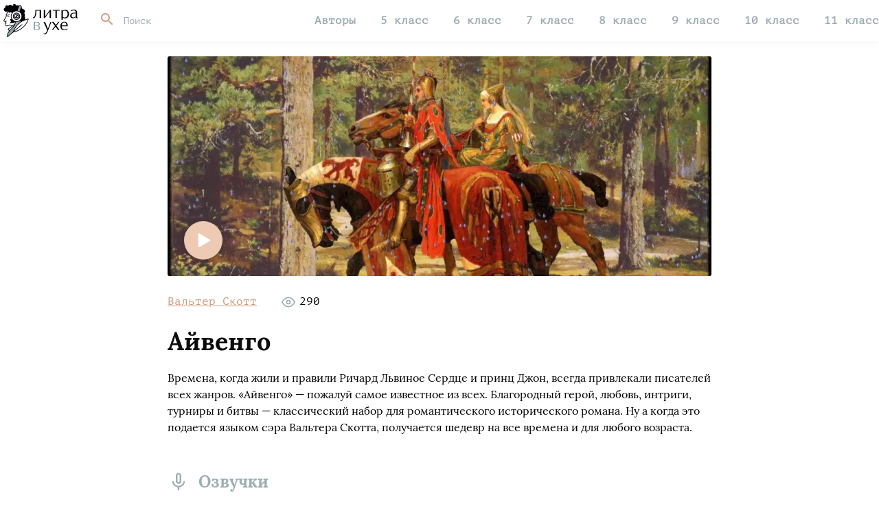

--- FILE ---
content_type: text/html; charset=UTF-8
request_url: https://litravuhe.ru/ajvengo/
body_size: 7770
content:
<!doctype html>
<html lang="ru">
<head>
  <meta http-equiv="content-type" content="text/html; charset=utf-8" />
  <title>Айвенго слушать - автор Вальтер Скотт</title>
  <link rel="shortcut icon" href="/favicon.ico?1" type="image/x-icon" />
  <meta name="keywords" content="аудиокнига, слушать онлайн, литература слушать, бесплатно, , Вальтер Скотт" />  <meta name="description" content="Слушать Айвенго" />  <link rel="alternate" media="only screen and (max-width: 640px)" href="https://m.litravuhe.ru/ajvengo/" />      <meta property="og:site_name" content="Литра в Ухе" />
      <meta property="og:title" content="Вальтер Скотт - Айвенго" />
      <meta property="og:image" content="https://s2.litravuhe.ru/2/covers/331/1.jpg?1" />
      <meta property="og:description" content="Времена, когда жили и правили Ричард Львиное Сердце и принц Джон, всегда привлекали писателей всех жанров. «Айвенго» — пожалуй самое известное из всех. Благородный герой, любовь, интриги, турниры и битвы — классический набор для романтического исторического романа. Ну а когда..." />
      <meta property="og:url" content="https://litravuhe.ru/ajvengo/" />
    <script type="text/javascript">
  window.litravuhe = {"cookieHost":".litravuhe.ru","staticHost":"static.litravuhe.ru","staticPath":"\/dist"};
      (function() {function getXHR() {if (window.XMLHttpRequest) {return new XMLHttpRequest();}var xhr = null;try {xhr = new ActiveXObject("Msxml2.XMLHTTP");} catch (e) {try {xhr = new ActiveXObject("Microsoft.XMLHTTP");} catch (e2) {}}return xhr;}function onError(e) {var xhr = getXHR();if (!xhr) {return;}e = e || window.event;if (!e || !e.message || e.message == "Script error." || !e.lineno) {return;}var src = e.filename + ":" + e.lineno;if (e.colno !== undefined) {src += ":" + e.colno;}xhr.open("POST", "/js_error.php", true);xhr.setRequestHeader("X-Requested-With", "XMLHttpRequest");xhr.setRequestHeader("Content-type", "application/x-www-form-urlencoded");xhr.onreadystatechange = function () {if (xhr.readyState == 4 && window.console && console.log) {}};var data = "url="+encodeURIComponent(window.location.href)+ "&message="+encodeURIComponent(e.message)+ "&src="+encodeURIComponent(src)+ "&ua="+encodeURIComponent(navigator.userAgent);if (e.stack && typeof e.stack == 'string') {data += '&stacktrace='+encodeURIComponent(e.stack);}xhr.send(data);}if (window.addEventListener) {window.addEventListener("error", onError, false);} else if (window.attachEvent) {window.attachEvent("onerror", onError);} else {window.onerror = onError;}})();
    </script>

  <link rel="stylesheet" type="text/css" href="/dist/css/common.css?176" />
<script src="/dist/js/common.js?102" type="text/javascript"></script>
<script src="/dist/js/app.js?124" type="text/javascript"></script>

  <link rel="apple-touch-icon" href="/apple-touch-icon.png" />
  <link rel="apple-touch-icon" sizes="76x76" href="/apple-touch-icon-76.png" />
  <link rel="apple-touch-icon" sizes="120x120" href="/apple-touch-icon-120.png" />
  <link rel="apple-touch-icon" sizes="152x152" href="/apple-touch-icon-152.png" />
  <link rel="apple-touch-icon" sizes="180x180" href="/apple-touch-icon-180.png" />
  <meta name="yandex-verification" content="268470e0a64794e5" />
</head>
<body>

<div id="utils"></div>
<div id="popups"></div>

<div class="header" id="header" data-ref="header">
  <div class="scroll_fix">
    <div class="global_page_width clearfix">
      <div class="header_inner" data-ref="headerInner">
        <a href="/" class="header_logo"></a>
        <div class="header_links" data-ref="headerLinks">
          <a href="/authors/" data-link="authors">Авторы</a>
                      <a href="/5/" data-link="5">5 класс</a>
                      <a href="/6/" data-link="6">6 класс</a>
                      <a href="/7/" data-link="7">7 класс</a>
                      <a href="/8/" data-link="8">8 класс</a>
                      <a href="/9/" data-link="9">9 класс</a>
                      <a href="/10/" data-link="10">10 класс</a>
                      <a href="/11/" data-link="11">11 класс</a>
                  </div>
        <div class="header_search">
          <input type="text" data-ref="searchInput" autocomplete="off" name="q" placeholder="Поиск" />
          <div class="header_search_clear" data-ref="searchClear" style="display: none"></div>
          <div class="header_search_loading" data-ref="searchLoading" style="display: none"></div>
        </div>
      </div>
    </div>
    <div class="loading_bar" id="loading_bar" style="display: none">
      <div></div>
      <div></div>
      <div></div>
    </div>
    <div class="header_search_content" data-ref="searchContentWrap" style="display: none">
      <div class="global_page_width" data-ref="searchContent"></div>
    </div>
  </div>
</div>

<div id="header_placeholder"></div>

<div class="scroll_fix">
<div id="page_content" class="page_content global_page_width">
<div class="smaller_page book_page" itemscope itemtype="http://schema.org/Book" data-id="331" id="book_page">
  <div class="book_cover" style="background-image: url('https://s2.litravuhe.ru/2/covers/331/1.jpg?1')">
    <div class="book_cover__play icon_play" data-ref="playButton"></div>
  </div>
  <div class="book_info clearfix">
          <div class="book_info__author">
                  <a href="/valter/">Вальтер Скотт</a>              </div>
                  <div class="book_info__views">
        <div class="book_info__views_icon"></div>
        <div class="book_info__views_label">290</div>
      </div>
          </div>

  <h1>Айвенго</h1>
  <div class="book_about">Времена, когда жили и правили Ричард Львиное Сердце и принц Джон, всегда привлекали писателей всех жанров. «Айвенго» — пожалуй самое известное из всех. Благородный герой, любовь, интриги, турниры и битвы — классический набор для романтического исторического романа. Ну а когда это подается языком сэра Вальтера Скотта, получается шедевр на все времена и для любого возраста.</div>

  <h3 class="is_voices">Озвучки</h3>
  <div class="book_voices">
                <div class="book_voice">
      <div class="book_voice__wrap clearfix" data-voice-id="663">
        <div class="book_voice__play icon_play" id="book_voice663_play"></div>
        <div class="book_voice__right">
          <div class="book_voice__title">
                          Неизвестный исполнитель                                    </div>
          <div class="book_voice__duration">20:33:12</div>
        </div>
      </div>
    </div>
            <div class="book_voice">
      <div class="book_voice__wrap clearfix" data-voice-id="664">
        <div class="book_voice__play icon_play" id="book_voice664_play"></div>
        <div class="book_voice__right">
          <div class="book_voice__title">
                          Неизвестный исполнитель 2                                    </div>
          <div class="book_voice__duration">20:40:47</div>
        </div>
      </div>
    </div>
      </div>

      <h3>Далее по программе <a href="/8/">8 класс</a></h3>
    <div class="books_list is_one_line clearfix">
      <div class="books_list_line clearfix">
    <div class="books_list__book">
    <a class="books_list__book_cover" href="/posle-bala/" style="background-image: url('https://s2.litravuhe.ru/2/covers/218/2.jpg?1')"></a>
    <div class="books_list__book_name"><a href="/posle-bala/">После бала</a></div>
        <div class="books_list__book_author">
                  <a href="/tolstoy/">Лев Толстой</a>          </div>
      </div>
      <div class="books_list__book">
    <a class="books_list__book_cover" href="/pole-zybletsya-tsvetami/" style="background-image: url('https://s2.litravuhe.ru/2/covers/300/2.jpg?1')"></a>
    <div class="books_list__book_name"><a href="/pole-zybletsya-tsvetami/">Поле зыблется цветами…</a></div>
        <div class="books_list__book_author">
                  <a href="/apollon/">Аполлон Майков</a>          </div>
      </div>
      <div class="books_list__book">
    <a class="books_list__book_cover" href="/tsvety-poslednie-milej/" style="background-image: url('https://s2.litravuhe.ru/2/covers/296/2.jpg?1')"></a>
    <div class="books_list__book_name"><a href="/tsvety-poslednie-milej/">Цветы последние милей...</a></div>
        <div class="books_list__book_author">
                  <a href="/pushkin/">Александр Пушкин</a>          </div>
      </div>
  </div>
    </div>
  
  </div>

</div> </div>

<div class="footer">
  <div class="scroll_fix">
    <div class="footer_inner clearfix">
      <div class="global_page_width">
        <div class="fl_r">
          По всем вопросам: <a href="mailto:admin@litravuhe.ru">admin@litravuhe.ru</a>
        </div>
        <div class="fl_l">
          <a href="/">литра<font>в</font>ухе</a> &copy; 2026
        </div>
      </div>
    </div>
  </div>
</div>

<div id="layers" data-ref="layers"></div>

<script>

lang.extend({"search_title":"Поиск на сайте по аудиокнигам, циклам, авторам и исполнителям","search_description":"Найти аудиокнигу по названию произведения, по автору, чтецу или циклу книг и слушать бесплатно онлайн","search_keywords":"поиск аудиокниг, автор, исполнитель, чтец, серия, цикл.","search_tab_all":"Все","search_tab_books":"Книги","search_tab_authors":"Авторы","search_no_results":"Нет результатов","search_results":"Результаты поиска","error":"Ошибка","error_nav_403":"Ошибка доступа.","error_nav_404":"Страница не найдена.","error_nav_500":"Ошибка сервера.","loading":"Загрузка","book_voices":"Озвучки","book_player_next":"Следующий трек","book_player_prev":"Предыдущий трек","book_player_forward":"Вперёд на 15 сек.","book_player_backward":"Назад на 15 сек.","book_voice_unknown":"Неизвестный исполнитель"});
domReady({"js":{"js\/common.js":102,"js\/app.js":124},"css":{"css\/common.css":176}}, function() {
  var HeaderController = importLib('HeaderController');
  HeaderController.enter({});
      var PlayerController = importLib('PlayerController');
var BookController = importLib('BookController');
PlayerController.enter({});
BookController.enter({"id":331,"name":"Айвенго","url":"\/ajvengo\/","cover":"https:\/\/s2.litravuhe.ru\/2\/covers\/331\/2.jpg?1","cover_square":"https:\/\/s2.litravuhe.ru\/2\/covers\/331\/3.jpg?1","voices":{"663":{"files":[{"id":9032,"title":"gl01-01","filename":"gl01-01.mp3","duration":633.28},{"id":9033,"title":"gl01-02","filename":"gl01-02.mp3","duration":528.3},{"id":9034,"title":"gl01-03","filename":"gl01-03.mp3","duration":428.27},{"id":9035,"title":"gl02-01","filename":"gl02-01.mp3","duration":585.82},{"id":9036,"title":"gl02-02","filename":"gl02-02.mp3","duration":623.36},{"id":9037,"title":"gl02-03","filename":"gl02-03.mp3","duration":614.16},{"id":9038,"title":"gl03-01","filename":"gl03-01.mp3","duration":436.79},{"id":9039,"title":"gl03-02","filename":"gl03-02.mp3","duration":428.72},{"id":9040,"title":"gl03-03","filename":"gl03-03.mp3","duration":475.27},{"id":9041,"title":"gl04-01","filename":"gl04-01.mp3","duration":616.82},{"id":9042,"title":"gl04-02","filename":"gl04-02.mp3","duration":554.13},{"id":9043,"title":"gl04-03","filename":"gl04-03.mp3","duration":650.26},{"id":9044,"title":"gl05-01","filename":"gl05-01.mp3","duration":583.05},{"id":9045,"title":"gl05-02","filename":"gl05-02.mp3","duration":577.85},{"id":9046,"title":"gl06-01","filename":"gl06-01.mp3","duration":600.39},{"id":9047,"title":"gl06-02","filename":"gl06-02.mp3","duration":563.06},{"id":9048,"title":"gl07-01","filename":"gl07-01.mp3","duration":435.25},{"id":9049,"title":"gl07-02","filename":"gl07-02.mp3","duration":408.92},{"id":9050,"title":"gl07-03","filename":"gl07-03.mp3","duration":499.48},{"id":9051,"title":"gl08-01","filename":"gl08-01.mp3","duration":646.89},{"id":9052,"title":"gl08-02","filename":"gl08-02.mp3","duration":463.64},{"id":9053,"title":"gl08-03","filename":"gl08-03.mp3","duration":424.04},{"id":9054,"title":"gl08-04","filename":"gl08-04.mp3","duration":491.36},{"id":9055,"title":"gl09-01","filename":"gl09-01.mp3","duration":620.61},{"id":9056,"title":"gl09-02","filename":"gl09-02.mp3","duration":604.78},{"id":9057,"title":"gl09-03","filename":"gl09-03.mp3","duration":625.73},{"id":9058,"title":"gl10-01","filename":"gl10-01.mp3","duration":593.13},{"id":9059,"title":"gl10-02","filename":"gl10-02.mp3","duration":578.08},{"id":9060,"title":"gl10-03","filename":"gl10-03.mp3","duration":598.04},{"id":9061,"title":"gl11-01","filename":"gl11-01.mp3","duration":486.71},{"id":9062,"title":"gl11-02","filename":"gl11-02.mp3","duration":498.83},{"id":9063,"title":"gl11-03","filename":"gl11-03.mp3","duration":482.48},{"id":9064,"title":"gl12-01","filename":"gl12-01.mp3","duration":461.84},{"id":9065,"title":"gl12-02","filename":"gl12-02.mp3","duration":550.03},{"id":9066,"title":"gl12-03","filename":"gl12-03.mp3","duration":591.72},{"id":9067,"title":"gl13-01","filename":"gl13-01.mp3","duration":593.39},{"id":9068,"title":"gl13-02","filename":"gl13-02.mp3","duration":395.88},{"id":9069,"title":"gl14-01","filename":"gl14-01.mp3","duration":568.81},{"id":9070,"title":"gl14-02","filename":"gl14-02.mp3","duration":509.41},{"id":9071,"title":"gl14-03","filename":"gl14-03.mp3","duration":558.02},{"id":9072,"title":"gl15-01","filename":"gl15-01.mp3","duration":506.67},{"id":9073,"title":"gl15-02","filename":"gl15-02.mp3","duration":457.11},{"id":9074,"title":"gl15-03","filename":"gl15-03.mp3","duration":376.71},{"id":9075,"title":"gl16-01","filename":"gl16-01.mp3","duration":640.28},{"id":9076,"title":"gl16-02","filename":"gl16-02.mp3","duration":640.62},{"id":9077,"title":"gl17-01","filename":"gl17-01.mp3","duration":428.66},{"id":9078,"title":"gl17-02","filename":"gl17-02.mp3","duration":371.51},{"id":9079,"title":"gl18-01","filename":"gl18-01.mp3","duration":597},{"id":9080,"title":"gl18-02","filename":"gl18-02.mp3","duration":453.79},{"id":9081,"title":"gl18-03","filename":"gl18-03.mp3","duration":583.07},{"id":9082,"title":"gl19-01","filename":"gl19-01.mp3","duration":631.24},{"id":9083,"title":"gl20-01","filename":"gl20-01.mp3","duration":586.03},{"id":9084,"title":"gl20-02","filename":"gl20-02.mp3","duration":604.94},{"id":9085,"title":"gl21-01","filename":"gl21-01.mp3","duration":512.83},{"id":9086,"title":"gl21-02","filename":"gl21-02.mp3","duration":457.82},{"id":9087,"title":"gl22-01","filename":"gl22-01.mp3","duration":476.42},{"id":9088,"title":"gl22-02","filename":"gl22-02.mp3","duration":526.41},{"id":9089,"title":"gl23-01","filename":"gl23-01.mp3","duration":458.47},{"id":9090,"title":"gl23-02","filename":"gl23-02.mp3","duration":522.63},{"id":9091,"title":"gl23-03","filename":"gl23-03.mp3","duration":339.48},{"id":9092,"title":"gl24-01","filename":"gl24-01.mp3","duration":472.68},{"id":9093,"title":"gl24-02","filename":"gl24-02.mp3","duration":424.77},{"id":9094,"title":"gl24-03","filename":"gl24-03.mp3","duration":474.67},{"id":9095,"title":"gl25-01","filename":"gl25-01.mp3","duration":610.71},{"id":9096,"title":"gl25-02","filename":"gl25-02.mp3","duration":577.93},{"id":9097,"title":"gl26-01","filename":"gl26-01.mp3","duration":614.79},{"id":9098,"title":"gl26-02","filename":"gl26-02.mp3","duration":419.81},{"id":9099,"title":"gl26-03","filename":"gl26-03.mp3","duration":466.33},{"id":9100,"title":"gl26-04","filename":"gl26-04.mp3","duration":431.85},{"id":9101,"title":"gl27-01","filename":"gl27-01.mp3","duration":627.09},{"id":9102,"title":"gl27-02","filename":"gl27-02.mp3","duration":580.02},{"id":9103,"title":"gl28-01","filename":"gl28-01.mp3","duration":501.81},{"id":9104,"title":"gl28-02","filename":"gl28-02.mp3","duration":494.31},{"id":9105,"title":"gl29-01","filename":"gl29-01.mp3","duration":626.44},{"id":9106,"title":"gl29-02","filename":"gl29-02.mp3","duration":605.8},{"id":9107,"title":"gl29-03","filename":"gl29-03.mp3","duration":566.02},{"id":9108,"title":"gl29-04","filename":"gl29-04.mp3","duration":535.45},{"id":9109,"title":"gl29-05","filename":"gl29-05.mp3","duration":547.91},{"id":9110,"title":"gl30-01","filename":"gl30-01.mp3","duration":621.71},{"id":9111,"title":"gl30-02","filename":"gl30-02.mp3","duration":563.3},{"id":9112,"title":"gl30-03","filename":"gl30-03.mp3","duration":423.81},{"id":9113,"title":"gl30-04","filename":"gl30-04.mp3","duration":422.19},{"id":9114,"title":"gl31-01","filename":"gl31-01.mp3","duration":589.4},{"id":9115,"title":"gl31-02","filename":"gl31-02.mp3","duration":627.51},{"id":9116,"title":"gl31-03","filename":"gl31-03.mp3","duration":575.05},{"id":9117,"title":"gl32-01","filename":"gl32-01.mp3","duration":616.85},{"id":9118,"title":"gl32-02","filename":"gl32-02.mp3","duration":528.82},{"id":9119,"title":"gl32-03","filename":"gl32-03.mp3","duration":540.57},{"id":9120,"title":"gl33-01","filename":"gl33-01.mp3","duration":509.72},{"id":9121,"title":"gl33-02","filename":"gl33-02.mp3","duration":466.02},{"id":9122,"title":"gl33-03","filename":"gl33-03.mp3","duration":459.12},{"id":9123,"title":"gl33-04","filename":"gl33-04.mp3","duration":504.63},{"id":9124,"title":"gl34-01","filename":"gl34-01.mp3","duration":436.14},{"id":9125,"title":"gl34-02","filename":"gl34-02.mp3","duration":565.31},{"id":9126,"title":"gl34-03","filename":"gl34-03.mp3","duration":450.74},{"id":9127,"title":"gl34-04","filename":"gl34-04.mp3","duration":621.71},{"id":9128,"title":"gl35-01","filename":"gl35-01.mp3","duration":623.75},{"id":9129,"title":"gl35-02","filename":"gl35-02.mp3","duration":480.39},{"id":9130,"title":"gl35-03","filename":"gl35-03.mp3","duration":492.35},{"id":9131,"title":"gl35-04","filename":"gl35-04.mp3","duration":355.5},{"id":9132,"title":"gl36-01","filename":"gl36-01.mp3","duration":434.52},{"id":9133,"title":"gl36-02","filename":"gl36-02.mp3","duration":480.88},{"id":9134,"title":"gl36-03","filename":"gl36-03.mp3","duration":470.98},{"id":9135,"title":"gl37-01","filename":"gl37-01.mp3","duration":619.57},{"id":9136,"title":"gl37-02","filename":"gl37-02.mp3","duration":534.3},{"id":9137,"title":"gl37-03","filename":"gl37-03.mp3","duration":543.37},{"id":9138,"title":"gl37-04","filename":"gl37-04.mp3","duration":448.65},{"id":9139,"title":"gl38-01","filename":"gl38-01.mp3","duration":562.83},{"id":9140,"title":"gl38-02","filename":"gl38-02.mp3","duration":467.95},{"id":9141,"title":"gl38-03","filename":"gl38-03.mp3","duration":432.16},{"id":9142,"title":"gl39-01","filename":"gl39-01.mp3","duration":671.76},{"id":9143,"title":"gl39-02","filename":"gl39-02.mp3","duration":654.47},{"id":9144,"title":"gl39-03","filename":"gl39-03.mp3","duration":479.24},{"id":9145,"title":"gl39-04","filename":"gl39-04.mp3","duration":506.74},{"id":9146,"title":"gl40-01","filename":"gl40-01.mp3","duration":444.65},{"id":9147,"title":"gl40-02","filename":"gl40-02.mp3","duration":500.74},{"id":9148,"title":"gl40-03","filename":"gl40-03.mp3","duration":615.47},{"id":9149,"title":"gl41-01","filename":"gl41-01.mp3","duration":535.66},{"id":9150,"title":"gl41-02","filename":"gl41-02.mp3","duration":587.02},{"id":9151,"title":"gl41-03","filename":"gl41-03.mp3","duration":561.58},{"id":9152,"title":"gl41-04","filename":"gl41-04.mp3","duration":446.9},{"id":9153,"title":"gl42-01","filename":"gl42-01.mp3","duration":583.88},{"id":9154,"title":"gl42-02","filename":"gl42-02.mp3","duration":521.22},{"id":9155,"title":"gl42-03","filename":"gl42-03.mp3","duration":545.85},{"id":9156,"title":"gl42-04","filename":"gl42-04.mp3","duration":501.28},{"id":9157,"title":"gl42-05","filename":"gl42-05.mp3","duration":496.27},{"id":9158,"title":"gl43-01","filename":"gl43-01.mp3","duration":478.09},{"id":9159,"title":"gl43-02","filename":"gl43-02.mp3","duration":492.59},{"id":9160,"title":"gl43-03","filename":"gl43-03.mp3","duration":413.7},{"id":9161,"title":"gl44-01","filename":"gl44-01.mp3","duration":595.46},{"id":9162,"title":"gl44-02","filename":"gl44-02.mp3","duration":523.96},{"id":9163,"title":"gl44-03","filename":"gl44-03.mp3","duration":471.32},{"id":9164,"title":"gl44-04","filename":"gl44-04.mp3","duration":562.67},{"id":9165,"title":"gl45-01","filename":"gl45-01.mp3","duration":631.14},{"id":9166,"title":"gl45-02","filename":"gl45-02.mp3","duration":489.43},{"id":9167,"title":"gl45-03","filename":"gl45-03.mp3","duration":422.37},{"id":9168,"title":"gl45-04","filename":"gl45-04.mp3","duration":476.73},{"id":9169,"title":"gl46-01","filename":"gl46-01.mp3","duration":437.05},{"id":9170,"title":"gl46-02","filename":"gl46-02.mp3","duration":567.87},{"id":9171,"title":"gl46-03","filename":"gl46-03.mp3","duration":509.41},{"id":9172,"title":"gl46-04","filename":"gl46-04.mp3","duration":461.45}],"base":"https:\/\/s2.litravuhe.ru\/2\/voices\/663"},"664":{"files":[{"id":9173,"title":"V.Skott_-_Aivengo_01","filename":"vskott-aivengo-01.mp3","duration":1498.09},{"id":9174,"title":"V.Skott_-_Aivengo_02","filename":"vskott-aivengo-02.mp3","duration":2035.27},{"id":9175,"title":"V.Skott_-_Aivengo_03","filename":"vskott-aivengo-03.mp3","duration":1281.85},{"id":9176,"title":"V.Skott_-_Aivengo_04","filename":"vskott-aivengo-04.mp3","duration":1341.75},{"id":9177,"title":"V.Skott_-_Aivengo_05","filename":"vskott-aivengo-05.mp3","duration":1553.68},{"id":9178,"title":"V.Skott_-_Aivengo_06","filename":"vskott-aivengo-06.mp3","duration":1671.28},{"id":9179,"title":"V.Skott_-_Aivengo_07","filename":"vskott-aivengo-07.mp3","duration":1971.87},{"id":9180,"title":"V.Skott_-_Aivengo_08","filename":"vskott-aivengo-08.mp3","duration":1911.35},{"id":9181,"title":"V.Skott_-_Aivengo_09","filename":"vskott-aivengo-09.mp3","duration":1660.78},{"id":9182,"title":"V.Skott_-_Aivengo_10","filename":"vskott-aivengo-10.mp3","duration":1746.12},{"id":9183,"title":"V.Skott_-_Aivengo_11","filename":"vskott-aivengo-11.mp3","duration":1110.43},{"id":9184,"title":"V.Skott_-_Aivengo_12","filename":"vskott-aivengo-12.mp3","duration":1823.05},{"id":9185,"title":"V.Skott_-_Aivengo_13","filename":"vskott-aivengo-13.mp3","duration":1584.69},{"id":9186,"title":"V.Skott_-_Aivengo_14","filename":"vskott-aivengo-14.mp3","duration":1502.35},{"id":9187,"title":"V.Skott_-_Aivengo_15","filename":"vskott-aivengo-15.mp3","duration":960.41},{"id":9188,"title":"V.Skott_-_Aivengo_16","filename":"vskott-aivengo-16.mp3","duration":1940.81},{"id":9189,"title":"V.Skott_-_Aivengo_17","filename":"vskott-aivengo-17.mp3","duration":741.56},{"id":9190,"title":"V.Skott_-_Aivengo_18","filename":"vskott-aivengo-18.mp3","duration":1406.85},{"id":9191,"title":"V.Skott_-_Aivengo_19","filename":"vskott-aivengo-19.mp3","duration":1114.43},{"id":9192,"title":"V.Skott_-_Aivengo_20","filename":"vskott-aivengo-20.mp3","duration":1108.87},{"id":9193,"title":"V.Skott_-_Aivengo_21","filename":"vskott-aivengo-21.mp3","duration":1523.48},{"id":9194,"title":"V.Skott_-_Aivengo_22","filename":"vskott-aivengo-22.mp3","duration":1460.11},{"id":9195,"title":"V.Skott_-_Aivengo_23","filename":"vskott-aivengo-23.mp3","duration":1083.5},{"id":9196,"title":"V.Skott_-_Aivengo_24","filename":"vskott-aivengo-24.mp3","duration":1866.89},{"id":9197,"title":"V.Skott_-_Aivengo_25","filename":"vskott-aivengo-25.mp3","duration":1296.56},{"id":9198,"title":"V.Skott_-_Aivengo_26","filename":"vskott-aivengo-26.mp3","duration":1077.57},{"id":9199,"title":"V.Skott_-_Aivengo_27","filename":"vskott-aivengo-27.mp3","duration":3027.27},{"id":9200,"title":"V.Skott_-_Aivengo_28","filename":"vskott-aivengo-28.mp3","duration":1969.39},{"id":9201,"title":"V.Skott_-_Aivengo_29","filename":"vskott-aivengo-29.mp3","duration":1604.12},{"id":9202,"title":"V.Skott_-_Aivengo_30","filename":"vskott-aivengo-30.mp3","duration":1522.96},{"id":9203,"title":"V.Skott_-_Aivengo_31","filename":"vskott-aivengo-31.mp3","duration":1895.54},{"id":9204,"title":"V.Skott_-_Aivengo_32","filename":"vskott-aivengo-32.mp3","duration":2334.04},{"id":9205,"title":"V.Skott_-_Aivengo_33","filename":"vskott-aivengo-33.mp3","duration":2193.5},{"id":9206,"title":"V.Skott_-_Aivengo_34","filename":"vskott-aivengo-34.mp3","duration":1429.96},{"id":9207,"title":"V.Skott_-_Aivengo_35","filename":"vskott-aivengo-35.mp3","duration":2194.36},{"id":9208,"title":"V.Skott_-_Aivengo_36","filename":"vskott-aivengo-36.mp3","duration":1277.85},{"id":9209,"title":"V.Skott_-_Aivengo_37","filename":"vskott-aivengo-37.mp3","duration":2300.99},{"id":9210,"title":"V.Skott_-_Aivengo_38","filename":"vskott-aivengo-38.mp3","duration":1572.91},{"id":9211,"title":"V.Skott_-_Aivengo_39","filename":"vskott-aivengo-39.mp3","duration":2042.69},{"id":9212,"title":"V.Skott_-_Aivengo_40","filename":"vskott-aivengo-40.mp3","duration":2776.21},{"id":9213,"title":"V.Skott_-_Aivengo_41","filename":"vskott-aivengo-41.mp3","duration":1320.8},{"id":9214,"title":"V.Skott_-_Aivengo_42","filename":"vskott-aivengo-42.mp3","duration":2270.45},{"id":9215,"title":"V.Skott_-_Aivengo_43","filename":"vskott-aivengo-43.mp3","duration":2059.88},{"id":9216,"title":"V.Skott_-_Aivengo_44","filename":"vskott-aivengo-44.mp3","duration":2380.48}],"base":"https:\/\/s2.litravuhe.ru\/2\/voices\/664"}},"author_ids":[114],"voice_reader_ids":[],"readers":[],"authors":{"114":{"id":114,"name":"Вальтер Скотт","url":"\/valter\/"}}});
cur.controllers.push(BookController);

  });
</script>

  <!-- Yandex.Metrika counter -->
<script type="text/javascript" >
   (function(m,e,t,r,i,k,a){m[i]=m[i]||function(){(m[i].a=m[i].a||[]).push(arguments)};
   m[i].l=1*new Date();k=e.createElement(t),a=e.getElementsByTagName(t)[0],k.async=1,k.src=r,a.parentNode.insertBefore(k,a)})
   (window, document, "script", "https://mc.yandex.ru/metrika/tag.js", "ym");

   ym(56898574, "init", {
        clickmap:true,
        trackLinks:true,
        accurateTrackBounce:true,
        webvisor:true
   });
</script>
<noscript><div><img src="https://mc.yandex.ru/watch/56898574" style="position:absolute; left:-9999px;" alt="" /></div></noscript>
<!-- /Yandex.Metrika counter -->

<!--LiveInternet counter--><script type="text/javascript">
document.write('<a href="//www.liveinternet.ru/click" '+
'target="_blank"><img src="//counter.yadro.ru/hit?t26.6;r'+
escape(document.referrer)+((typeof(screen)=='undefined')?'':
';s'+screen.width+'*'+screen.height+'*'+(screen.colorDepth?
screen.colorDepth:screen.pixelDepth))+';u'+escape(document.URL)+
';h'+escape(document.title.substring(0,150))+';'+Math.random()+
'" alt="" title="LiveInternet: показано число посетителей за'+
' сегодня" '+
'border="0" width="1" height="1" style="opacity: 0.01; height: 1px; width: 1px; position: absolute;"><\/a>')
</script><!--/LiveInternet-->

</body>
</html>

<!-- 0.014s, server 2 -->


--- FILE ---
content_type: text/css
request_url: https://litravuhe.ru/dist/css/common.css?176
body_size: 14822
content:
.clearfix:after,.tt.-hidden{visibility:hidden}.clearfix:after,.select_default_wrap:after{content:" ";display:block}.no_select,[draggable]{-khtml-user-select:none}.books_list__book_name,.index_class__book_name,.text_overflow{text-overflow:ellipsis;white-space:nowrap}@font-face{font-family:Lora;font-style:normal;font-weight:400;src:url(https://static.litravuhe.ru/fonts/lora-v14-cyrillic_latin-regular.eot);src:local('Lora Regular'),local('Lora-Regular'),url(https://static.litravuhe.ru/fonts/lora-v14-cyrillic_latin-regular.eot?#iefix) format('embedded-opentype'),url(https://static.litravuhe.ru/fonts/lora-v14-cyrillic_latin-regular.woff2) format('woff2'),url(https://static.litravuhe.ru/fonts/lora-v14-cyrillic_latin-regular.woff) format('woff'),url(https://static.litravuhe.ru/fonts/lora-v14-cyrillic_latin-regular.ttf) format('truetype'),url(https://static.litravuhe.ru/fonts/lora-v14-cyrillic_latin-regular.svg#Lora) format('svg')}@font-face{font-family:Lora;font-style:normal;font-weight:700;src:url(https://static.litravuhe.ru/fonts/lora-v14-cyrillic_latin-700.eot);src:local('Lora Bold'),local('Lora-Bold'),url(https://static.litravuhe.ru/fonts/lora-v14-cyrillic_latin-700.eot?#iefix) format('embedded-opentype'),url(https://static.litravuhe.ru/fonts/lora-v14-cyrillic_latin-700.woff2) format('woff2'),url(https://static.litravuhe.ru/fonts/lora-v14-cyrillic_latin-700.woff) format('woff'),url(https://static.litravuhe.ru/fonts/lora-v14-cyrillic_latin-700.ttf) format('truetype'),url(https://static.litravuhe.ru/fonts/lora-v14-cyrillic_latin-700.svg#Lora) format('svg')}@font-face{font-family:'PT Mono';font-style:normal;font-weight:400;src:url(https:///static.litravuhe.ru/fonts/pt-mono-v7-cyrillic_latin-regular.eot);src:local('PT Mono'),local('PTMono-Regular'),url(https://static.litravuhe.ru/fonts/pt-mono-v7-cyrillic_latin-regular.eot?#iefix) format('embedded-opentype'),url(https://static.litravuhe.ru/fonts/pt-mono-v7-cyrillic_latin-regular.woff2) format('woff2'),url(https://static.litravuhe.ru/fonts/pt-mono-v7-cyrillic_latin-regular.woff) format('woff'),url(https://static.litravuhe.ru/fonts/pt-mono-v7-cyrillic_latin-regular.ttf) format('truetype'),url(https://static.litravuhe.ru/fonts/pt-mono-v7-cyrillic_latin-regular.svg#PTMono) format('svg')}body,html{background:#fff;padding:0;margin:0;font-size:16px;font-family:Lora;color:#000;height:100%;min-height:100%;min-width:750px}body.no_scroll{overflow:hidden}.clearfix:after{font-size:0;clear:both;height:0}.cl_l,.footer{clear:left}* html .clearfix{height:1%}.clearfix{display:block}.fl_r{float:right}.fl_l{float:left}.pos_rel{position:relative}#popups,#utils{position:absolute}#utils{top:-1000px;left:-1000px;height:20px;width:20px;overflow:hidden!important}.font_ptmono{font-family:"PT Mono"}.no_select{-moz-user-select:none;-webkit-user-select:none;user-select:none}.no_drag{-webkit-user-drag:none}[draggable]{-moz-user-select:none;-webkit-user-select:none;user-select:none;-khtml-user-drag:element;-webkit-user-drag:element}::-moz-focus-inner{border:0}[contenteditable]{-webkit-user-select:auto;user-select:auto}a{color:#CF997D;text-decoration:none}.book_page .book_info>div>a,.book_page h3>a,.books_list__book_author>a,.header_links>a.is_selected,.header_links>a.is_selected:hover,.index_class__book_author>a,.index_class__small_book_author>a,.letter_block__author>a,.not_found>a,a:hover,h1 .addition a,h2>a,h3>a{text-decoration:underline}a:hover{color:#CE6344}a,a:active,button,button:active{outline:0}.text_overflow{overflow:hidden}.ok_color{color:#68b16e}.error_color{color:#c3594f}.bold{font-weight:700}input[type=text],input[type=password],input[type=number],textarea{font-size:14px;font-family:"PT Mono";color:#000;background:#fcf4f0;-webkit-box-sizing:border-box;-moz-box-sizing:border-box;box-sizing:border-box;border:none;padding:10px 12px}input,textarea{outline-color:#CF997D}::-webkit-input-placeholder{color:#9EAEB1}:-moz-placeholder{color:#9EAEB1;opacity:1}input::placeholder{color:#9EAEB1;opacity:1}input:-ms-input-placeholder{color:#9EAEB1}textarea:-ms-input-placeholder{color:#9EAEB1}.button,button[type=submit],button[type=button],input[type=submit]{border:none;background:#EECAB5;color:#fff;font-family:"PT Mono";padding:10px 14px;font-size:14px;cursor:pointer;position:relative;display:inline-block}body.browser_chrome .button:focus,body.browser_chrome button[type=submit]:focus,body.browser_chrome button[type=button]:focus,body.browser_chrome input[type=submit]:focus{outline:#CF997D auto}.button:disabled,button[type=submit]:disabled,button[type=button]:disabled,input[type=submit]:disabled{pointer-events:none;opacity:.5}.select_default_wrap{display:inline-block;position:relative;vertical-align:top}select.default{-moz-appearance:none;-webkit-appearance:none;border:1px solid #ddd;box-shadow:none;font-size:16px;padding:8px 26px 8px 8px;position:relative;vertical-align:top;background-color:#fff;color:#333;cursor:pointer;display:block;outline:0}.footer .scroll_fix,.header{box-shadow:0 0 15px rgba(0,0,0,.05)}select.default:active,select.default:hover{border-color:#ccc}.select_default_wrap:after{border:2px solid #ccc;border-right:0;border-top:0;height:5px;width:5px;pointer-events:none;position:absolute;-webkit-transform:rotate(-45deg);-moz-transform:rotate(-45deg);-ms-transform:rotate(-45deg);-o-transform:rotate(-45deg);transform:rotate(-45deg);margin-top:-6px;right:15px;top:50%;z-index:4}.footer:after,.header_logo:after,.header_logo:before,.header_search_loading:before,.index_class__title>a:after,.pn_content_node.-pn_locked:after{content:''}.select_default_wrap:active:after,.select_default_wrap:hover:after{border-color:#bbb}form{padding:0;margin:0}input[type=file].hidden{width:.1px;height:.1px;opacity:0;overflow:hidden;position:absolute;z-index:-1}.highlight_keyword{background-color:#EECAB5}.global_page_width{max-width:1280px;margin:0 auto}.smaller_page{width:820px;margin:0 auto}.page_content{padding:22px 0;box-sizing:border-box}body.with_player .page_content{padding-bottom:92px}.not_found{text-align:center;padding:30px 0 25px;font-size:32px;color:#9EAEB1}.empty_block,.not_found>a{font-size:24px;font-family:"PT Mono"}.not_found_text{margin-bottom:25px}.empty_block{text-align:center;padding:60px 0 30px;color:#9EAEB1}.index_class__title>a,h1,h1 .addition{font-family:Lora}h1{font-size:36px;color:#0C0C0C;margin:10px 0 32px;position:relative}h1 .back{position:absolute;width:32px;height:32px;background:url([data-uri]) center center no-repeat;background-size:16px 16px;top:8px;left:-50px;cursor:pointer}h1 .addition{margin-left:10px;font-size:16px}h2,h3{font-size:24px;line-height:31px;position:relative;font-weight:700}h1 .addition a{margin:0 16px;color:#9EAEB1}h1 .addition a:hover{color:#9EAEB1}h2{margin:12px 0 24px;color:#0C0C0C}.header_links>a,.header_links>a:hover,h3,span.rsaquo{color:#9EAEB1}h3{margin:24px 0 12px}span.rsaquo{margin:0 10px}.dim{position:fixed;top:0;left:0;width:100%;height:100%;background:#000;-webkit-transition:opacity .15s ease-in-out;-moz-transition:opacity .15s ease-in-out;-o-transition:opacity .15s ease-in-out;transition:opacity .15s ease-in-out;opacity:.3;z-index:500}@-webkit-keyframes ball-clip-rotate{0%{-webkit-transform:rotate(0);transform:rotate(0)}50%{-webkit-transform:rotate(180deg);transform:rotate(180deg)}100%{-webkit-transform:rotate(360deg);transform:rotate(360deg)}}@-moz-keyframes ball-clip-rotate{0%{-moz-transform:rotate(0);transform:rotate(0)}50%{-moz-transform:rotate(180deg);transform:rotate(180deg)}100%{-moz-transform:rotate(360deg);transform:rotate(360deg)}}@-o-keyframes ball-clip-rotate{0%{-o-transform:rotate(0);transform:rotate(0)}50%{-o-transform:rotate(180deg);transform:rotate(180deg)}100%{-o-transform:rotate(360deg);transform:rotate(360deg)}}@keyframes ball-clip-rotate{0%{-webkit-transform:rotate(0);-moz-transform:rotate(0);-o-transform:rotate(0);transform:rotate(0)}50%{-webkit-transform:rotate(180deg);-moz-transform:rotate(180deg);-o-transform:rotate(180deg);transform:rotate(180deg)}100%{-webkit-transform:rotate(360deg);-moz-transform:rotate(360deg);-o-transform:rotate(360deg);transform:rotate(360deg)}}.header{width:100%;min-height:60px;background:#fff;z-index:1000;position:relative}body.header_fixed .header{position:fixed}.header_inner{line-height:60px;font-family:"PT Mono";font-size:16px}body.header_fixed #header_placeholder{width:100%;height:60px}.header_links{float:right;margin-left:20px}.header_links>a{margin:0 13px;font-weight:700}.header_links>a:last-child{margin-right:0}.header_links>a:first-child{margin-left:0}.header_links>a.is_selected,.header_links>a.is_selected:hover{color:#CF997D;font-weight:700}.header_links>a.is_selected:hover,.header_links>a.is_selected:hover:hover{color:#CE6344}.header_logo{display:block;float:left;cursor:pointer;width:130px}.header_logo:before{display:block;width:46px;height:60px;background:url([data-uri]) center center no-repeat;background-size:37px 48px;float:left}.header_logo:after{display:block;width:65px;height:56px;background:url([data-uri]) center center no-repeat;background-size:65px 36px;float:left;position:relative;top:4px;margin:0 0 0 2px}.header_search{height:60px;margin-left:120px;overflow:hidden;box-sizing:border-box;position:relative}.header_search input[type=text]{width:100%;height:61px;border:0;outline:0!important;background:url([data-uri]) 14px 16px no-repeat;background-size:24px 24px;padding-left:50px}.header_search input[type=text].is_not_empty,.header_search input[type=text]:focus{background-color:#fcf4f0}.header_search_clear{position:absolute;right:0;top:0;width:60px;height:60px;background:url([data-uri]) center center no-repeat;background-size:24px 24px;cursor:pointer}.header_search_loading{font-size:0;width:16px;height:16px;box-sizing:border-box;position:absolute;right:22px;top:22px}.header_search_loading:before{display:block;box-sizing:border-box;width:16px;height:16px;border:1.5px solid #CF997D;border-bottom-color:transparent;-webkit-border-radius:100%;-moz-border-radius:100%;border-radius:100%;-webkit-animation:ball-clip-rotate .75s linear infinite;-moz-animation:ball-clip-rotate .75s linear infinite;-o-animation:ball-clip-rotate .75s linear infinite;animation:ball-clip-rotate .75s linear infinite}.header_search_content{max-height:250px;overflow-y:scroll}.footer{padding-top:10px;position:relative;overflow:hidden}.footer_inner{font-size:16px;text-align:center;padding:16px 0;line-height:24px}.pn_button,.pn_show_more{display:block;font-size:14px;text-align:center;cursor:pointer}.footer_inner div.fl_l>a{color:#000;font-weight:700}.footer_inner div.fl_l>a>font{color:#9EAEB1;margin:0 1px}.footer_inner div.fl_l>a:hover{color:#CE6344;text-decoration:none}.footer_inner div.fl_l>a:hover>font{color:#CE6344}.footer:after{display:block;width:100%;height:30px;position:absolute;background:#fff;bottom:-29px}.pn{text-align:center}.pn_show_more{border:1px solid #e0e0e0;background-color:#fff;-webkit-border-radius:3px;-moz-border-radius:3px;border-radius:3px;color:#686f73;padding:11px 10px;margin-bottom:10px;-webkit-transition:75ms border-color linear,75ms background-color linear,75ms color linear;-moz-transition:75ms border-color linear,75ms background-color linear,75ms color linear;-o-transition:75ms border-color linear,75ms background-color linear,75ms color linear;transition:75ms border-color linear,75ms background-color linear,75ms color linear}.pn_show_more:active,.pn_show_more:hover{border-color:#d0d0d0;-webkit-box-shadow:0 1px 1px #f0f0f0;-moz-box-shadow:0 1px 1px #f0f0f0;box-shadow:0 1px 1px #f0f0f0}.pn_show_more:active{background-color:#f5f5f5;color:#62676a}.pn_button{border:1px solid #e0e0e0;background-color:#fff;color:#000;padding:7px 12px;float:left;-webkit-transition:75ms border-color linear,75ms background-color linear,75ms color linear;-moz-transition:75ms border-color linear,75ms background-color linear,75ms color linear;-o-transition:75ms border-color linear,75ms background-color linear,75ms color linear;transition:75ms border-color linear,75ms background-color linear,75ms color linear}.pn_button:active,.pn_button:hover{border-color:#d0d0d0;-webkit-box-shadow:0 1px 1px #f0f0f0;-moz-box-shadow:0 1px 1px #f0f0f0;box-shadow:0 1px 1px #f0f0f0}.pn_button:active{background-color:#f4f4f4}.pn_page_buttons{float:left}.pn_button.-page,.pn_button_sep{margin-right:-1px;position:relative}.pn_button.-page_cur{background-color:#fddda7;border-color:#e2c592;z-index:6}.pn_button.-page:hover{z-index:5}.pn_button.-page:first-child{-webkit-border-radius:3px 0 0 3px;-moz-border-radius:3px 0 0 3px;border-radius:3px 0 0 3px}.pn_button.-page:last-child{-webkit-border-radius:0 3px 3px 0;-moz-border-radius:0 3px 3px 0;border-radius:0 3px 3px 0}.pn_button_sep,input.pn_goto_input{font-size:14px;border:1px solid #e0e0e0}.pn_count{float:right;color:#888;font-size:14px;padding:8px 0}.pn.-no_nav.-no_results,.pn.-no_nav>.pn_buttons>div:not(.pn_count),.pn.-no_nav>.pn_show_more{display:none}.pn.-no_nav .pn_count{float:none;text-align:center}.pn_button_sep{float:left;width:5px;background:#f0f0f0;padding:7px 1px}.pn_content_node{position:relative}.pn_content_node.-pn_locked:after{display:block;position:absolute;top:0;left:0;right:0;bottom:0;background:rgba(255,255,255,.5);z-index:20}.pn_goto{float:left}input.pn_goto_input{-webkit-appearance:none;margin:0 0 0 10px;padding:7px 12px;border-right:0;background-color:#fff;-webkit-border-radius:3px 0 0 3px;-moz-border-radius:3px 0 0 3px;border-radius:3px 0 0 3px;width:75px;float:left}.index_classes{margin-right:-24px}.index_class{float:left;width:600px;margin-right:24px;margin-bottom:24px}.index_class__title{margin-bottom:28px}.index_class__title>a{font-weight:700;font-size:36px;color:#CF997D;position:relative}.index_class__title>a:hover{color:#CE6344;text-decoration:none}.index_class__title>a:after{display:block;height:2px;position:absolute;left:0;right:0;bottom:2px;background-color:#CF997D}.index_class__title>a:hover:after{background-color:#CE6344}.index_class__book{float:left;max-width:282px}a.index_class__book_cover{display:block;width:282px;height:176px;-webkit-border-radius:3px;-moz-border-radius:3px;border-radius:3px;background-color:#eee;background-size:cover}a.books_list__book_cover,a.index_class__small_book_cover{display:block;-webkit-border-radius:3px;-moz-border-radius:3px;background-size:cover;background-color:#eee}.index_class__book_name{margin-top:8px;overflow:hidden}.index_class__book_name>a{font-size:16px;color:#000;font-weight:700}.index_class__book_author{margin-top:2px}.index_class__book_author>a{font-size:14px;font-family:"PT Mono"}.index_class__small_books{float:left;margin-left:24px}.index_class__small_book{max-width:294px}.index_class__small_book:last-child{margin-top:24px}a.index_class__small_book_cover{float:left;width:105px;height:105px;border-radius:3px}.index_class__small_book_info{margin-left:117px}.index_class__small_book_name>a{font-size:16px;color:#000;font-weight:700}.index_class__small_book_author{margin-top:2px}.index_class__small_book_author>a{font-size:14px;font-family:"PT Mono"}.letters_table{border-collapse:collapse;table-layout:fixed}.letters_table td{width:200px;vertical-align:top;text-align:left;padding-bottom:40px}.letters_table tr:last-child>td{padding-bottom:0}.letter_block__letter{font-size:24px;font-weight:700;font-family:Lora;color:#0C0C0C;line-height:32px;margin-bottom:18px}.book_page .book_info,.books_list__book_author>a,.letter_block__author>a{font-family:"PT Mono"}.letter_block__authors{padding-right:10px}.letter_block__author{margin:4px 0 5px}.letter_block__author>a{font-size:14px}.books_list__book{float:left;max-width:248px;margin:0 24px 42px 0}.books_list__book:last-child{margin-right:0}.books_list.is_one_line .books_list__book{margin-bottom:0}a.books_list__book_cover{width:248px;height:155px;border-radius:3px;background-position:center center}.books_list__book_name{margin-top:8px;overflow:hidden}.books_list__book_name>a{font-size:16px;color:#000;font-weight:700}.books_list__book_author{margin-top:2px}.books_list__book_author>a{font-size:14px}.book_page{width:792px}.book_page .book_cover{width:792px;height:320px;-webkit-border-radius:3px;-moz-border-radius:3px;border-radius:3px;background-size:792px 320px;background-color:#eee;position:relative}.book_page .book_cover__play{width:56px;height:56px;-webkit-border-radius:50%;-moz-border-radius:50%;border-radius:50%;background-color:#EECAB5;position:absolute;bottom:24px;left:24px;cursor:pointer}.book_page .book_cover__play:after,.book_page .book_voice__play:after{position:relative;display:block;content:''}.book_page .book_cover__play:after{width:56px;height:56px}.book_page .book_cover__play.icon_play:after{width:19px;height:56px;background:url([data-uri]) center center no-repeat;background-size:19px 22px;left:20px}.book_page .book_cover__play.icon_pause:after{width:19px;height:56px;background:url([data-uri]) center center no-repeat;background-size:32px 32px;left:18px}.book_page .book_info{margin:28px 0 10px;font-size:16px}.book_page .book_about,.book_page .book_voice__title,.pl_book__name{font-family:Lora}.book_page .book_info>div:not(.fl_r){float:left}.book_page .book_info>div:not(:last-child){margin-right:36px}.book_page .book_info>div>a{color:#CF997D;font-size:16px}.book_page .book_info>div>a:hover{color:#CE6344}.book_page .book_info__views_icon{width:20px;height:20px;float:left;background:url([data-uri]) center center no-repeat}.book_page .book_info__views_label{padding-left:6px;float:left}.book_page h1{margin:24px 0 18px}.book_page .book_about{line-height:154%}.book_page .book_voices{padding-top:30px}.book_page .book_voice{margin:0 0 20px}.book_page .book_voice__right,.plm_voice_item__right{margin-left:48px}.book_page .book_voice:last-child{margin-bottom:0}.book_page .book_voice__play{width:32px;height:32px;-webkit-border-radius:50%;-moz-border-radius:50%;border-radius:50%;background-color:#EECAB5;cursor:pointer;float:left}.book_page .book_voice__play:after{width:32px;height:32px}.book_page .book_voice__play.icon_play:after{width:11px;height:32px;background:url([data-uri]) center center no-repeat;background-size:11px 13px;left:12px}.book_page .book_voice__play.icon_pause:after{width:32px;height:32px;background:url([data-uri]) center center no-repeat;background-size:16px 16px}.book_page .book_voice__wrap{display:inline-block;cursor:pointer}.book_page .book_voice__title{font-weight:700;margin-top:-3px}.book_page .book_voice__duration,.input_hints_item,.layer_box_close,.std_form_line>div:last-child>a,.stdf_line>div:last-child>a,.tabs .tab,.tt_inner{font-family:"PT Mono"}.book_page .book_voice__duration{font-size:15px;color:#9EAEB1;margin-top:7px}.book_page h3{margin:52px 0 0}.book_page h3.is_voices{padding-left:45px}.book_page h3.is_voices:before{display:block;content:'';width:32px;height:32px;position:absolute;top:0;left:0;background:url([data-uri]) center center no-repeat;background-size:32px 32px}.book_page .books_list{margin-top:30px}.input_hints{position:absolute;max-height:250px;background:#fff;border:1px solid #e0e0e0;z-index:100;overflow-x:hidden;overflow-y:auto}.input_hints_item{padding:6px 10px;color:#000;font-size:14px;text-align:left;cursor:pointer}.input_hints_item>*{pointer-events:none}.input_hints_item.-hover{background-color:#f1f1f1}.input_hints_empty{padding:20px 10px;color:#777;text-align:center}.pl_book__name>a,.tt_inner{color:#000}.tt{position:absolute;opacity:0;-webkit-transition:.1s opacity;-moz-transition:.1s opacity;-o-transition:.1s opacity;transition:.1s opacity;z-index:1000;pointer-events:none}.tt.is_fixed{position:fixed}.tt_inner{line-height:120%;background:#fff;padding:6px 9px;-webkit-border-radius:4px;-moz-border-radius:4px;border-radius:4px;position:relative;box-shadow:0 5px 16px rgba(0,0,0,.15)}.tt.-down .tt_inner,.tt.-up .tt_inner{left:-50%}.tt.-left .tt_inner,.tt.-right .tt_inner{top:-50%}.tt.-right .tt_inner{margin-left:5px;margin-right:5px}.tt_text{white-space:nowrap;font-size:13px;padding:0}.tt.-visible{opacity:1;visibility:visible}.tt .tt_arrow{width:0;height:0;border:6px solid transparent;position:absolute}.tt.-up .tt_arrow{border-top:6px solid #fff;left:50%;margin-left:-6px;bottom:-12px}.tt.-down .tt_arrow{border-bottom:6px solid #fff;left:50%;margin-left:-6px;top:-12px}.tt.-right .tt_arrow{border-right:6px solid #fff;top:50%;left:-12px;margin-top:-6px}.tt.-left .tt_arrow{border-left:6px solid #fff;top:50%;right:-12px;margin-top:-6px}.tabs{border-bottom:1px #e3e3e3 solid}.tabs .tab{display:inline-block;-webkit-box-sizing:border-box;-moz-box-sizing:border-box;box-sizing:border-box;padding:14px 15px;cursor:pointer;margin-bottom:-1px;border-bottom:2px transparent solid;color:#9EAEB1}.layer_bg,.layer_box,.search_tab{box-sizing:border-box}.tabs .tab:hover{color:#CF997D;text-decoration:none}.tabs .tab.is_selected{border-bottom-color:#CF997D;color:#CF997D;font-weight:600}.tabs .tab:first-child{margin-left:-15px}.tabs .tab_count_text{color:#db5757;margin-left:2px}.tabs .right_link{float:right;padding:14px 0}.std_form,.stdf{display:block}.std_form_line,.stdf_line{clear:both;display:inline-block;display:block}.std_form_line:not(:last-child),.stdf_line:not(:last-child){padding:0 0 15px}.std_form_line>div:first-child,.stdf_line>div:first-child{float:left;text-align:right;width:200px;padding:6px 10px 0 0}.std_form_line>div:last-child,.stdf_line>div:last-child{margin-left:215px}.std_form_line>div:last-child.text,.stdf_line>div:last-child.text{padding:6px 0}.std_form_line>div.text.ok_color,.stdf_line>div.text.ok_color{font-weight:700;font-size:18px}.std_form_line button,.stdf_line button{margin-right:15px}.std_form_line:after,.stdf_line:after{visibility:hidden;display:block;font-size:0;content:" ";clear:both;height:0}.layer_bg{position:fixed;top:0;left:0;bottom:0;right:0;z-index:3050;background:rgba(0,0,0,.3);padding:20px}.layer_box,.pl{background:#fff}.layer_box_content,.layer_box_title{padding:12px 15px}.layer_bg__tbl{display:table;width:100%;height:100%}.layer_bg__cell{display:table-cell;width:100%;height:100%;text-align:center;vertical-align:middle}.layer_box{box-shadow:0 2px 15px rgba(0,0,0,.15);overflow:hidden;margin:0 auto;display:inline-block;text-align:left}.pl_bar__wrap .pl_bar__slider:before,.pl_controls>div.btn_play:after,.plm_voice_item__play:after{content:'';display:block}.layer_box_title{border-bottom:1px #e0e0e0 solid}.layer_box_title_text{font-weight:700}.layer_box_close{float:right;font-size:14px;position:relative;top:3px}.pl{height:70px;position:fixed;bottom:0;width:100%;z-index:100;box-shadow:0 0 15px rgba(0,0,0,.15)}.pl_bar,.pl_bar__wrap,.pl_book,.pl_controls,.pl_controls>div.btn_play:after,.pl_speed,.pl_time,.pl_voices{position:relative}.pl_controls{float:left;top:15px}.pl_controls>div{width:40px;height:40px;margin-right:24px;float:left;cursor:pointer}.pl_controls>div:last-child{margin-right:0}.pl_controls>div.btn_play{-webkit-border-radius:50%;-moz-border-radius:50%;border-radius:50%;background-color:#EECAB5}.pl_controls>div.btn_play:after{width:14px;height:40px}.pl_controls>div.btn_play.icon_play:after{left:15px;background:url([data-uri]) center center no-repeat;background-size:14px 16px}.pl_controls>div.btn_play.icon_pause:after{left:13px;background:url([data-uri]) center center no-repeat;background-size:22px 22px}.pl_controls>div.btn_forwards{background:url([data-uri]) center center no-repeat;background-size:40px 40px}.pl_controls>div.btn_backwards{background:url([data-uri]) center center no-repeat;background-size:40px 40px}.pl_book{float:left;margin-left:76px;top:15px;width:240px}.pl_book__cover,.pl_speed,.pl_voices{width:40px;height:40px;cursor:pointer;float:left}.pl_book__cover{-webkit-border-radius:4px;-moz-border-radius:4px;border-radius:4px;background:center center #f3f3f3;background-size:cover}.pl_book__name{font-weight:700;margin-left:58px;margin-top:-1px}.pl_book__authors,.pl_speed,.pl_time,.plm_speed_item{font-family:"PT Mono"}.pl_book__authors{margin-left:58px;margin-top:5px;font-size:14px}.pl_voices{top:15px;background:url([data-uri]) center center no-repeat;background-size:32px 32px;margin-left:52px}.pl_speed{top:15px;color:#EECAB5;text-align:center;font-size:18px;line-height:40px;font-weight:600;margin-left:12px}.pl_bar{height:32px;top:18px;padding:0 16px;overflow:hidden}.pl_bar__innerwrap{padding:0 8px;height:32px;cursor:pointer}.pl_bar__wrap{top:16px}.pl_bar__wrap>div{position:absolute;top:0;height:1px;width:100%}.pl_bar__wrap .pl_bar__full{background-color:#9EAEB1;opacity:.5}.pl_bar__wrap .pl_bar__loaded{background-color:#9EAEB1}.pl_bar__wrap .pl_bar__progress{background-color:#EECAB5}.pl_bar__wrap .pl_bar__slider{width:32px;height:32px;margin-top:-16px;-webkit-transform:translateX(-17px);-moz-transform:translateX(-17px);-ms-transform:translateX(-17px);-o-transform:translateX(-17px);transform:translateX(-17px);cursor:pointer}.pl_bar__wrap .pl_bar__slider:before{background-color:#EECAB5;border-radius:50%;width:13px;height:13px;border:2px solid #fff;margin-left:8px;margin-top:8px}.plm,a.search_book_cover{-webkit-border-radius:3px;-moz-border-radius:3px}.pl_time{float:right;line-height:40px;height:40px;top:15px;font-size:16px}.plm,.plm_arrow{position:absolute}.pl_time__total{color:#C4C4C4}.plm{background:#fff;border-radius:3px;box-shadow:0 5px 16px rgba(0,0,0,.15)}.plm_arrow{width:0;height:0;border:7px solid transparent;border-top:7px solid #fff;margin-left:15px}.plm_body{padding:6px 0}.plm_speed_item{color:#000;font-size:14px;padding:7px 16px;cursor:pointer}.plm_speed_item>span{opacity:.35}.plm_speed_item:hover{background-color:#EFEFEF}.plm_voice .plm_body{padding:12px 0}.plm_voice_item{padding:8px 24px}.plm_voice_item__play{width:32px;height:32px;-webkit-border-radius:50%;-moz-border-radius:50%;border-radius:50%;background-color:#EECAB5;cursor:pointer;float:left}.plm_voice_item__play:after{width:32px;height:32px;position:relative}.plm_voice_item__play.icon_play:after{width:11px;height:32px;background:url([data-uri]) center center no-repeat;background-size:11px 13px;left:12px}.plm_voice_item__play.icon_pause:after{width:32px;height:32px;background:url([data-uri]) center center no-repeat;background-size:16px 16px}.plm_voice_item__wrap{display:inline-block;cursor:pointer}.plm_voice_item__title{font-weight:700;font-family:Lora;margin-top:-3px}.plm_voice_item__duration{font-family:"PT Mono";font-size:15px;color:#9EAEB1;margin-top:7px}.search_block_title,.search_empty_text,.search_tabs_wrap{font-family:Lora}.pl_bar_tooltip_file_title{color:#9EAEB1}.search_empty{padding:15px 0 30px}.search_empty_text{float:left;color:#9EAEB1;font-size:24px;font-weight:700;padding-top:142px;max-width:340px}.search_empty_img{width:408px;height:316px;margin-left:370px;background:url(https://static.litravuhe.ru/pics/search.png);background-size:408px 316px}@media (-webkit-min-device-pixel-ratio:1.5),(min--moz-device-pixel-ratio:1.5),(-o-min-device-pixel-ratio:3/2),(min-resolution:1.5dppx){.search_empty_img{background:url(https://static.litravuhe.ru/pics/search@2x.png);background-size:408px 316px}}@media (-webkit-min-device-pixel-ratio:2),(min-resolution:192dpi){.search_empty_img{background:url(https://static.litravuhe.ru/pics/search@2x.png);background-size:408px 316px}}@media (-webkit-min-device-pixel-ratio:3),(min-resolution:288dpi){.search_empty_img{background:url(https://static.litravuhe.ru/pics/search@3x.png);background-size:408px 316px}}.search_tabs_wrap{font-size:16px;padding-top:5px;font-weight:700;border-bottom:1px solid #EFEFEF}.search_tabs_label{padding:20px 48px 0 0;float:left}.search_tabs{float:left}.search_tab{float:left;margin:0 15px;padding:20px 0 17px;color:#9EAEB1;cursor:pointer;border-bottom:5px solid transparent}.search_tab.is_selected{color:#CF997D;border-bottom-color:#CF997D}.search_blocks{padding-bottom:24px}.search_block{width:400px;float:left}.search_block_title{padding:24px 0;font-size:16px;font-weight:700}.search_block_empty{font-size:16px;color:#9EAEB1;font-family:"PT Mono"}.search_book{margin-bottom:24px}.search_book:last-child{margin-bottom:0}a.search_book_cover{float:left;display:block;width:105px;height:105px;border-radius:3px;background-color:#eee;background-size:cover}.search_book_info{margin-left:117px}.search_book_name>a{font-size:16px;color:#000;font-weight:700}.search_author>a,.search_book_author>a{font-size:14px;font-family:"PT Mono";text-decoration:underline}.search_book_author{margin-top:2px}.search_author{margin-bottom:8px}.loading_bar{position:fixed;top:0;left:0;width:100%;height:2px;background-color:#fdba2c;z-index:500;opacity:.45}.loading_bar>div{content:"";display:inline;position:absolute;width:0;height:100%;left:50%;text-align:center}.loading_bar>div:nth-child(1){background-color:#da4733;animation:loading 3s linear infinite}.loading_bar>div:nth-child(2){background-color:#3b78e7;animation:loading 3s linear 1s infinite}.loading_bar>div:nth-child(3){background-color:#fdba2c;animation:loading 3s linear 2s infinite}@keyframes loading{from{left:50%;width:0;z-index:100}33.3333%{left:0;width:100%;z-index:10}to{left:0;width:100%}}

--- FILE ---
content_type: application/javascript
request_url: https://litravuhe.ru/dist/js/common.js?102
body_size: 33529
content:
!function(t){function e(e){for(var r,a,s=e[0],u=e[1],c=e[2],f=0,d=[];f<s.length;f++)a=s[f],Object.prototype.hasOwnProperty.call(o,a)&&o[a]&&d.push(o[a][0]),o[a]=0;for(r in u)Object.prototype.hasOwnProperty.call(u,r)&&(t[r]=u[r]);for(l&&l(e);d.length;)d.shift()();return i.push.apply(i,c||[]),n()}function n(){for(var t,e=0;e<i.length;e++){for(var n=i[e],r=!0,s=1;s<n.length;s++){var u=n[s];0!==o[u]&&(r=!1)}r&&(i.splice(e--,1),t=a(a.s=n[0]))}return t}var r={},o={0:0},i=[];function a(e){if(r[e])return r[e].exports;var n=r[e]={i:e,l:!1,exports:{}};return t[e].call(n.exports,n,n.exports,a),n.l=!0,n.exports}a.m=t,a.c=r,a.d=function(t,e,n){a.o(t,e)||Object.defineProperty(t,e,{enumerable:!0,get:n})},a.r=function(t){"undefined"!=typeof Symbol&&Symbol.toStringTag&&Object.defineProperty(t,Symbol.toStringTag,{value:"Module"}),Object.defineProperty(t,"__esModule",{value:!0})},a.t=function(t,e){if(1&e&&(t=a(t)),8&e)return t;if(4&e&&"object"==typeof t&&t&&t.__esModule)return t;var n=Object.create(null);if(a.r(n),Object.defineProperty(n,"default",{enumerable:!0,value:t}),2&e&&"string"!=typeof t)for(var r in t)a.d(n,r,function(e){return t[e]}.bind(null,r));return n},a.n=function(t){var e=t&&t.__esModule?function(){return t.default}:function(){return t};return a.d(e,"a",e),e},a.o=function(t,e){return Object.prototype.hasOwnProperty.call(t,e)},a.p="/dist/";var s=window.webpackJsonp=window.webpackJsonp||[],u=s.push.bind(s);s.push=e,s=s.slice();for(var c=0;c<s.length;c++)e(s[c]);var l=u;n()}([,,function(t,e,n){"use strict";t.exports=function(t){return t&&t.__esModule?t:{default:t}}},,function(t,e,n){"use strict";t.exports=function(t,e){t.prototype=Object.create(e.prototype),t.prototype.constructor=t,t.__proto__=e}},function(t,e,n){"use strict";var r=n(2);e.__esModule=!0,e.View=e.Controller=e.Store=e.dispatchGlobal=e.PropTypes=void 0;var o=r(n(85)),i=r(n(208)),a=r(n(4)),s=r(n(206)),u=n(12),c=n(24),l=n(23),f=r(n(499)),d=r(n(207)),p=function(){};function h(t,e,n,r,o,i,a,s){if(void 0===e)throw new Error("invariant requires an error message argument");if(!t){var u;if(void 0===e)u=new Error("Minified exception occurred; use the non-minified dev environment for the full error message and additional helpful warnings.");else{var c=[n,r,o,i,a,s],l=0;u=new Error("Invariant Violation: "+e.replace(/%s/g,(function(){return c[l++]})))}throw u.framesToPop=1,u}}e.PropTypes=p,p.number="number",p.bool="boolean",p.object="object",p.string="string",p.array="array",p.func="function",p.null="null";var v=function(t){function e(){var e;return(e=t.call(this)||this).__verbose=!1,e}return(0,a.default)(e,t),e.prototype.__onPayload=function(t){this.__verbose&&log(this.constructor.name+".__onPayload:",t)},e}(s.default),m=function(){function t(){this._payloadables={},this._isDispatching=!1,this._isHandled={},this._isPending={},this._lastID=1}var e=t.prototype;return e.register=function(e){var n=t.Prefix+this._lastID++;return this._payloadables[n]=e,n},e.unregister=function(t){this._payloadables[t]||h(!1,this.constructor.name+".unregister(...): `%s` does not map to a registered callback.",t),delete this._payloadables[t]},e.waitFor=function(){for(var t=arguments.length,e=new Array(t),n=0;n<t;n++)e[n]=arguments[n];e=e.map((function(t){return t.dispatchToken})),this._isDispatching||h(!1,this.constructor.name+".waitFor(...): Must be invoked while dispatching.");for(var r=0;r<e.length;r++){var o=e[r];this._isPending[o]?this._isHandled[o]||h(!1,this.constructor.name+".waitFor(...): Circular dependency detected while waiting for `%s`.",o):(this._payloadables[o]||h(!1,this.constructor.name+".waitFor(...): `%s` does not map to a registered callback.",o),this._invokePayloadable(o))}},e.dispatch=function(t,e){void 0===e&&(e=null),this._isDispatching&&h(!1,"Dispatch.dispatch(...): Cannot dispatch in the middle of a dispatch."),this._startDispatching(t);try{for(var n in this._payloadables)(null===e||e.includes(this._payloadables[n]))&&(this._isPending[n]||this._invokePayloadable(n))}finally{this._stopDispatching()}},e.isDispatching=function(){return this._isDispatching},e._invokePayloadable=function(t){this._isPending[t]=!0;var e=this._payloadables[t];e.__onGlobalPayload.call(e,this._pendingPayload),this._isHandled[t]=!0},e._startDispatching=function(t){for(var e in this._payloadables)this._isPending[e]=!1,this._isHandled[e]=!1;this._pendingPayload=t,this._isDispatching=!0},e._stopDispatching=function(){delete this._pendingPayload,this._isDispatching=!1},t}();m.Prefix="ID_";var y=new(function(t){function e(){return t.apply(this,arguments)||this}(0,a.default)(e,t);var n=e.prototype;return n.dispatch=function(e,n){t.prototype.dispatch.call(this,{name:e,args:n})},n.dispatchFor=function(e,n,r){Array.isArray(e)||(e=[e]),t.prototype.dispatch.call(this,{name:n,args:r},e)},e}(m)),g=y.dispatch.bind(y);e.dispatchGlobal=g;var _=function(t){function e(){var e;return(e=t.call(this)||this).__isDispatching=!1,e.__callbacks={},e.__globalCallbacks={},e.__dispatchToken=y.register((0,i.default)(e)),e.__currentPayloadName=null,e.state=e.constructor.getInitialState(),e}(0,a.default)(e,t);var n=e.prototype;return n.resetState=function(){this.state=this.constructor.getInitialState()},n.getInitialState=function(){return{}},n.getState=function(){return this.state},n.on=function(t,e){return void 0===this.__callbacks[t]&&(this.__callbacks[t]=[]),this.__callbacks[t].push(e),this},n.onGlobal=function(t,e){return void 0===this.__globalCallbacks[t]&&(this.__globalCallbacks[t]=[]),this.__globalCallbacks[t].push(e),this},n.__onPayload=function(t){var e=t.name,n=t.args;return void 0!==this.__callbacks[e]&&(this.__currentPayloadName=e,this.__verbose&&log("["+this.constructor.name+"/"+e+"]",n),this.__callbacks[e].forEach((function(t){return t.call(t,n)})),this.__currentPayloadName=null),!0},n.__onGlobalPayload=function(t){var e=t.name,n=t.args;return void 0!==this.__globalCallbacks[e]&&(this.__currentPayloadName=e,this.__verbose&&log("["+this.constructor.name+"/"+e+"]",n),this.__globalCallbacks[e].forEach((function(t){return t.call(t,n)})),this.__currentPayloadName=null),!0},n.dispatch=function(t,e){this.__isDispatching&&h(!1,"Store.dispatch(...): Cannot dispatch in the middle of a dispatch.");try{this.__isDispatching=!0,this.__onPayload({name:t,args:e})}finally{this.__isDispatching=!1}},n.queryView=function(t,e){return this.emit("query:"+t,e)},n.emit=function(){for(var e,n=arguments.length,r=new Array(n),o=0;o<n;o++)r[o]=arguments[o];this.__verbose&&log(this.constructor.name+".emit():",r),(e=t.prototype.emit).call.apply(e,[this].concat(r))},n.addEventListener=function(e,n){var r=this;return t.prototype.addEventListener.call(this,e,n),function(){r.removeEventListener(e,n)}},n.logError=function(){for(var t=arguments.length,e=new Array(t),n=0;n<t;n++)e[n]=arguments[n];return loge.apply(void 0,["Payload "+this.constructor.name+"/"+this.__currentPayloadName+" error:"].concat(e))},e}(v);e.Store=_;var b=new f.default,w=function(t){function e(){var e;return(e=t.call(this)||this).rootView=null,e.linkedStores=[],e.setInitialState(),e}(0,a.default)(e,t);var n=e.prototype;return n.setInitialState=function(){},n.enter=function(t){return void 0===t&&(t=null),this.onEnter(t),this},n.leave=function(){var t=this;this.onLeave(),this.rootView&&(Array.isArray(this.rootView)?this.rootView.forEach((function(t){return t.leave()})):this.rootView.leave()),this.linkedStores.forEach((function(e){try{!0===b.decr(e)&&e.resetState()}catch(n){loge("["+t.constructor.name+" leave] store ",e,"was linked, but failed to decr()",n),e.resetState()}})),this.linkedStores=[],this.setInitialState()},n.onEnter=function(){},n.onLeave=function(){},n.linkStores=function(){for(var t,e=arguments.length,n=new Array(e),r=0;r<e;r++)n[r]=arguments[r];(t=this.linkedStores).push.apply(t,n),n.forEach((function(t){b.incr(t)}))},e}(s.default);e.Controller=w;var x=function(t){function e(e,n){var r;return void 0===e&&(e=null),void 0===n&&(n={}),r=t.call(this)||this,(0,c.assert)("[object Object]"===Object.prototype.toString.call(n),"invalid props type"),r.props=n,r.refs={},r.views={},r.__storeListeners=[],r.__subviewAutoId=0,r.__subviewListAutoId=0,r.__isBindedOnExistingElement=!1,e&&(r.__isBindedOnExistingElement=!0,r.rootElement=e,r.__setRefs()),r}(0,a.default)(e,t);var n=e.prototype;return n.getRootNode=function(){return this.rootElement instanceof e?this.rootElement.getRootNode():this.rootElement},n.setProps=function(t){(0,c.assert)("[object Object]"===Object.prototype.toString.call(t),"invalid props type");var e=this.props;this.props=t;try{this.onReceiveProps(e)}catch(t){loge(this.constructor.name+": error on onReceiveProps:",t)}},n.render=function(t){throw new Error(this.constructor.name+": render not implemented")},n.rerender=function(t){var e=this.getRootNode().parentNode;if(this.leave(),this.__isBindedOnExistingElement)this.__setRefs(),this.enter();else{var n=this.__render(!0);e.appendChild(this.getRootNode()),n.forEach((function(t){return t.enter()}))}},n.q=function(){var t;return(t=this.getRootNode()).querySelector.apply(t,arguments)},n.qa=function(){var t;return(t=this.getRootNode()).querySelectorAll.apply(t,arguments)},n.enter=function(t){void 0===t&&(t=null);try{this.onEnter(this.props)}catch(t){loge(this.constructor.name+" onEnter:",t)}return this},n.leave=function(){for(var t in this.views)this.unmountSubview(t);this.__storeListeners.forEach((function(t){return t()})),this.__storeListeners=[];try{this.onLeave()}catch(t){loge(this.constructor.name+" onLeave:",t)}return this.refs={},this},n.mountSubview=function(t,n,r,o,i){if(void 0===o&&(o={}),void 0===i&&(i=0),n instanceof Node&&n.__fakeJsxNode){var a=null;if((0,u.getDelayed)((function(t){var e=t[0],r=t[1];if(e===n)return a=r,!0}),{justOne:!0}),null===a)throw new Error("mountSubview: corresponding delayed view not found");n=a}var s=e.mount(n,r,o,i);return this.views[t]=n,s},n.unmountSubview=function(t){var n=this.views[t];void 0!==n&&(e.unmount(n),delete this.views[t])},n.mountAtNode=function(t,e){e.__subviewId&&this.unmountAtNode(e);var n="sv"+ ++this.__subviewAutoId;this.mountSubview(n,t,e),e.__subviewId=n},n.unmountAtNode=function(t){t.__subviewId&&(this.unmountSubview(t.__subviewId),delete t.__subviewId)},n.mountListAtNode=function(t,n,r,o,i){var a=this;(0,c.assert)(o,"invalid holder"),void 0===o.__list&&(o.__list={id:++this.__subviewListAutoId,keys:[],views:{}});for(var s=o.__list.id,l=o.__list.keys,f={},d={},p={},h=[],v=[],m=[],y={},g={},_=0;_<t.length;_++){var b=t[_],w=r(b);p[w]=b,h.push(w)}for(var x=0;x<l.length;x++)f[l[x]]=x,void 0===p[l[x]]&&(v.push(l[x]),g[l[x]]=!0);for(var E=0;E<h.length;E++)d[h[E]]=E,void 0===f[h[E]]&&(m.push(h[E]),y[h[E]]=!0);for(var j=0;j<h.length;j++){var k=h[j];if(void 0!==y[k])!function(){var t=n(p[k],j),r={};t instanceof Node?t.__fakeJsxNode?((0,u.getDelayed)((function(e){var n=e[0],o=e[1],i=e[2];if(n===t)return t=o,null!==i&&(r.assignRef=i),!0}),{justOne:!0}),a.mountSubview("list"+s+"_"+k,t,o,r),void 0!==o.__list.views[k]&&1!==o.__list.views[k].type&&logw("mountListAtNode: "+k+" was previously mounted as a Node"),o.__list.views[k]={type:1}):(o.appendChild(t),void 0!==o.__list.views[k]&&2!==o.__list.views[k].type&&logw("mountListAtNode: "+k+" was previously mounted as a Component"),o.__list.views[k]={type:2,node:t}):t instanceof e&&(a.mountSubview("list"+s+"_"+k,t,o,r),void 0!==o.__list.views[k]&&1!==o.__list.views[k].type&&logw("mountListAtNode: "+k+" was previously mounted as a Node"),o.__list.views[k]={type:1})}();else(!i||!0===i(p[k]))&&1===o.__list.views[k].type&&function(){var t=n(p[k],j);if(t instanceof Node&&t.__fakeJsxNode&&(0,u.getDelayed)((function(e){var n=e[0],r=e[1];e[2];if(n===t)return t=r,!0}),{justOne:!0}),t instanceof e){var r=a.views["list"+s+"_"+k];r&&r instanceof e?r.setProps(t.props):loge("mountListAtNode: was going to pass new props to "+k+", but it's not found in currently mounted views:",r)}else logw("mountListAtNode: "+k+" was previously mounted as a View, but now it's not; can't update it.",t);t=null}()}if(v.length)for(var T=0;T<v.length;T++){var A=v[T];switch(o.__list.views[A].type){case 1:this.unmountSubview("list"+s+"_"+A);break;case 2:re(o.__list.views[A].node)}delete o.__list.views[A]}var C=h.length!==l.length;if(!C)for(var S=0;S<h.length;S++)if(h[S]!==l[S]){C=!0;break}if(C){for(var P={},O=0,L=0;L<l.length;L++){var N=l[L];void 0===g[N]&&(P[N]=O++)}for(var R=0;R<m.length;R++)P[m[R]]=O++;for(var D={},M=0;M<o.children.length;M++)D[M]=o.children[M];for(var q=0;q<h.length;q++)o.appendChild(D[P[h[q]]])}o.__list.keys=h},n.unmountListAtNode=function(t){if(void 0!==t.__list){var e=t.__list.id,n=t.__list.keys,r=Array.isArray(n),o=0;for(n=r?n:n[Symbol.iterator]();;){var i;if(r){if(o>=n.length)break;i=n[o++]}else{if((o=n.next()).done)break;i=o.value}var a=i;switch(t.__list.views[a].type){case 1:this.unmountSubview("list"+e+"_"+a);break;case 2:re(t.__list.views[a].node)}delete t.__list.views[a]}delete t.__list}},n.registerListener=function(t){this.__storeListeners.push(t)},n.__hasAttachedView=function(t){return void 0!==this.views[t]},n.__isRendered=function(){return!!this.rootElement},n.__render=function(t,e){var n=this;if(void 0===t&&(t=!1),void 0===e&&(e=0),this.__isRendered()&&!t)return[];this.rootElement=this.render(this.props),this.rootElement instanceof DocumentFragment&&(this.rootElement=this.rootElement.firstElementChild);var r=0,o=[];return(0,u.getDelayed)((function(t){var i=t[0],a=t[1],s=t[2];if((0,l.isParent)(i,n.rootElement))return o=[].concat(o,n.mountSubview("__"+ ++r,a,i,{replaceHolder:!0,assignRef:s},e+1)),!0})),[this].concat(o)},n.__setRefs=function(){if(this.rootElement instanceof Node){for(var t=this.qa("[data-ref]"),e=0;e<t.length;e++){var n=t[e];this.refs[n.getAttribute("data-ref")]=n}var r=this.rootElement.getAttribute("data-ref");r&&(this.refs[r]=this.rootElement)}},n.onEnter=function(){},n.onLeave=function(){},n.onReceiveProps=function(t){},e.mount=function(t,n,r,i){void 0===r&&(r=[]),void 0===i&&(i=0),(0,c.assert)(n,"invalid holder"),r=(0,o.default)({},e.defaultMountOpts,{},r);var a=t.__render(!1,i);if(t.rootElement instanceof e){var s=t.rootElement.getRootNode();r.replaceHolder?n.parentNode.replaceChild(s,n):n.appendChild(s)}else{r.replaceHolder&&n.parentNode&&!n.__fakeJsxNode?n.parentNode.replaceChild(t.rootElement,n):n.appendChild(t.rootElement);var u=e.unwrap(t.rootElement);u&&(t.rootElement=u)}return i||a.forEach((function(t){return t.enter()})),a},e.unmount=function(t){(0,c.assert)(t instanceof e,"invalid view: "+typeof t),t.leave(),re(t.getRootNode())},e.unwrap=function(t){if(!t.__fakeJsxNode||!t.parentNode)return!1;for(var e=null,n=t,r=0;r<n.children.length;r++)0===r&&(e=n.children[r]),n.parentNode.insertBefore(n.children[r],n);return re(n),e},e}(d.default);e.View=x,x.defaultMountOpts={replaceHolder:!1,assignRef:null}},,,,,,,function(t,e,n){"use strict";var r=n(2);e.__esModule=!0,e.default=function(t,e){var n=[].slice.apply(arguments,[2]),r=function(){for(var t=document.createDocumentFragment(),r=(0,o.default)(n),i=0;i<r.length;i++){var a=r[i];if(a instanceof Node)t.appendChild(a);else if("function"==typeof a){var s=document.createElement("span");s.__fakeJsxNode=!0,t.appendChild(s);var u=new a(null,e),c=e["data-ref"]||null;f.add(s,u,c)}else"boolean"!=typeof a&&null!=a&&t.appendChild(document.createTextNode(a))}return t};if("function"==typeof t&&t!==window.DocumentFragment){var a=r();if(a.childNodes.length&&(e||(e={}),e.children=a),t.prototype instanceof i.View){var s=new t(null,e),u=p("span",{});return u.__fakeJsxNode=!0,f.add(u,s),h(s,e),u}var c=t(e);return h(c,e),c}var l=p(t,e||{},r());return h(l,e),l},e.getDelayed=function(t,e){void 0===e&&(e={});if(!f.size())return;f.filter(t,e)};var o=r(n(497)),i=n(5),a=n(24),s=r(n(138)),u=r(n(37)),c=r(n(498)),l=/acit|ex(?:s|g|n|p|$)|rph|ows|mnc|ntw|ine[ch]|zoo|^ord/i,f=new c.default;function d(t,e,n){null!=n&&(/^xlink[AHRST]/.test(e)?t.setAttributeNS("http://www.w3.org/1999/xlink",e.replace("xlink","xlink:").toLowerCase(),n):t.setAttribute(e,n))}function p(t,e,n){var r=function(t){return t===DocumentFragment?document.createDocumentFragment():document.createElement(t)}(t);return Object.keys(e).forEach((function(t){var n=e[t];if("class"===t||"className"===t)d(r,"class",n);else if("style"===t)!function(t,e){for(var n in(0,a.assert)("object"==typeof e,"style is not an object"),e){var r=e[n];"number"!=typeof r||l.test(n)||(r+="px"),t.style[n]=r}}(r,n);else if(0===t.indexOf("on")){var o=t.substr(2).toLowerCase();r.addEventListener(o,n)}else"dangerouslySetInnerHTML"===t?r.innerHTML=n.__html:"key"!==t&&"ref"!=t&&"data-ref"!=t&&!1!==n&&d(r,t,!0===n?"":n)})),!e.dangerouslySetInnerHTML&&n&&r.appendChild(n),r}function h(t,e){(0,u.default)(e)&&((0,s.default)(e.ref)||(0,s.default)(e["data-ref"]))&&((0,s.default)(e["data-ref"])?e["data-ref"](t):e.ref(t))}},,,,,,,,,,,function(t,e,n){"use strict";var r=n(2),o=(r(n(105)),r(n(37))),i=r(n(483)),a=r(n(484)),s=n(24),u=/[\t\r\n\f]/g;function c(t,e){return(0,s.assert)(t,"invalid element"),!!(t&&1===t.nodeType&&(" "+t.className+" ").replace(u," ").indexOf(" "+e+" ")>=0)}function l(t,e){return Array.isArray(t)?t.forEach((function(t){l(t,e)})):Array.isArray(e)?e.forEach((function(e){l(t,e)})):((0,s.assert)(t,"invalid element"),(0,s.assert)("string"==typeof e,"class name must be presented by string"),!c(t,e)&&(t.className=(t.className?t.className+" ":"")+e,!0))}function f(t,e){if(Array.isArray(t))return t.forEach((function(t){f(t,e)}));if(Array.isArray(e))return e.forEach((function(e){f(t,e)}));(0,s.assert)(t,"invalid element"),(0,s.assert)("string"==typeof e,"class name must be presented by string");var n=t.className;return t.className=(t.className||"").replace(new RegExp("(\\s|^)"+e+"(\\s|$)")," ").trim(),t.className!==n}function d(t,e,n){if(Array.isArray(t))return t.forEach((function(t,r){d(t,e,n)}));if((0,s.assert)(t,"invalid element"),(0,o.default)(e))for(var r in e){d(t,r,e[r])}else(0,i.default)(n)&&"z-index"!=e&&(n+="px"),t.style[(0,a.default)(e)]=n}function p(t,e){if(Array.isArray(e)){for(var n={},r=0;r<e.length;r++){var o=e[r];n[o]=p(t,o)}return n}return(0,s.assert)(t,"invalid element"),window.getComputedStyle?window.getComputedStyle(t,"").getPropertyValue(e):t.currentStyle?t.currentStyle[(0,a.default)(e)]:void 0}function h(t,e){(0,s.assert)(t,"invalid element"),e||(e="SPAN"==t.tagName||"A"==t.tagName?"inline":"block"),t.style.display=e}function v(t){(0,s.assert)(t,"invalid element"),t.style.display="none"}function m(t){return(0,s.assert)(t,"invalid element"),"none"!=p(t,"display")}t.exports={ge:function(t){return document.getElementById(t)},re:function(t){(0,s.assert)(t,"invalid element"),t.parentNode&&t.parentNode.removeChild(t)},insertAfter:function(t,e){return(0,s.assert)(t,"invalid element to insert"),(0,s.assert)(e,"invalid reference element"),e.parentNode.insertBefore(t,e.nextSibling)},findParent:function(t,e){if(!t)return!1;for(e=e.toLowerCase();t.parentNode&&(t=t.parentNode).tagName;)if(t.tagName.toLowerCase()==e)return t;return!1},findParentByClass:function(t,e){if(!t)return!1;for(;t.parentNode;)if(c(t=t.parentNode,e))return t;return!1},isParent:function(t,e){if(!t||!e)return!1;for(;;){if(t===e)return!0;if(t.parentElement)t=t.parentElement;else{if(!t.parentNode)return!1;t=t.parentNode}}},getStyle:p,setStyle:d,addClass:l,hasClass:c,switchClass:function t(e,n,r){if(Array.isArray(e))return e.forEach((function(e){t(e,n,r)}));(0,s.assert)(e,"invalid element"),(0,s.assert)("string"==typeof n,"old class name must be presented by string"),(0,s.assert)("string"==typeof r,"new class name must be presented by string"),f(e,n)&&l(e,r)},removeClass:f,cancelEvent:function(t){return(0,s.assert)(t,"invalid event"),t.preventDefault&&t.preventDefault(),t.stopPropagation&&t.stopPropagation(),t.cancelBubble=!0,t.returnValue=!1,!1},show:h,hide:v,isVisible:m,toggle:function(t){m(t)?v(t):h(t)},position:function(t,e){(0,s.assert)(t,"invalid element"),e||(e=document.body);var n=t.getBoundingClientRect(),r=e.getBoundingClientRect();return{width:n.width,height:n.height,top:n.top-r.top,left:n.left-r.left}},getDocumentScroll:function(){return{top:window.pageYOffset||document.documentElement.scrollTop||document.body.scrollTop||0,left:window.pageXOffset||document.documentElement.scrollLeft||document.body.scrollLeft||0,height:document.documentElement.scrollHeight||document.body.scrollHeight||0}},disableBodyScroll:function(){l(document.body,"no_scroll");var t=(0,s.getScrollbarWidth)();if(t)for(var e=document.querySelectorAll(".scroll_fix"),n=0;n<e.length;n++){d(e[n],{"padding-right":t+"px"})}},enableBodyScroll:function(){if(f(document.body,"no_scroll"),(0,s.getScrollbarWidth)())for(var t=document.querySelectorAll(".scroll_fix"),e=0;e<t.length;e++){d(t[e],{"padding-right":"0px"})}}}},function(t,e,n){"use strict";var r=n(2);e.__esModule=!0,e.durationString=function(t){t=c(t);var e=Math.floor(t/60),n=0;e>=60&&(n=Math.floor(e/60),e%=60);(t%=60)<10&&(t="0"+t);e<10&&(e="0"+e);var r=e+":"+t;n>0&&(r=n+":"+r);return r},e.formatNumber=function(t,e,n){void 0===e&&(e=" ");void 0===n&&(n=!1);if(n){if(t>=1e6)return Math.floor(t/1e6)+"m";if(t>=1e3)return Math.floor(t/1e3)+"k"}var r=t.toString().split(".");return r[0]=r[0].replace(/\B(?=(\d{3})+(?!\d))/g," "),r.join(".")},e.intval=c,e.floatval=l,e.timestamp=function(t){void 0===t&&(t=!0);return Math.floor(Date.now()/(t?1e3:1))},e.focusCaretAtTheEnd=function(t){t.focus(),t.value=t.value},e.strgen=function(t){for(var e="",n=0;n<t;n++){var r=(0,u.default)(0,61);r>=36?r+=13:r>=10&&(r+=7),e+=String.fromCharCode(48+r)}return e},e.highlightKeyword=function(t,e){void 0===e&&(e=[]);e.sort((function(t,e){return e.length-t.length}));for(var n=[],r=t.toLowerCase(),o=0;o<e.length;o++)for(var a=e[o].toLowerCase(),s=0,u=void 0;-1!==(u=r.indexOf(a,s));)s=u+1,n.push([u,a.length]);n.sort((function(t,e){return t[0]-e[0]}));for(var c=0,l="",f=0;f<n.length;f++){var d=n[f],p=d[0],h=d[1];p<c||(p>c&&(l+=(0,i.default)(t.substr(c,p-c))),l+='<span class="highlight_keyword">'+(0,i.default)(t.substr(p,h))+"</span>",c=p+h)}c<t.length&&(l+=(0,i.default)(t.substr(c,t.length-c)));return l},e.nl2br=function(t,e){return(t+"").replace(/([^>\r\n]?)(\r\n|\n\r|\r|\n)/g,"$1"+(e||void 0===e?"<br />":"<br>")+"$2")},e.getDefaultCookieOptions=function(){return{domain:litravuhe.cookieHost,expires:31536e3}},e.setRetinaCookie=function(){if(!a.default.enabled)return;var t=l(window.devicePixelRatio),e=l(a.default.get("dpr"));t!=e&&a.default.set("dpr",t,{domain:litravuhe.cookieHost,expires:31536e3})},e.jump=function(t){var e=location.href;location.href="#"+t,history.replaceState(null,null,e)},e.isAudioSupported=function(){var t=document.createElement("audio");return!(!t.canPlayType||!t.canPlayType("audio/mpeg;").replace(/no/,""))},e.isTouchDevice=function(){return"ontouchstart"in window||navigator.msMaxTouchPoints},e.stackTrace=function(t){void 0===t&&(t=!0);try{o.lo.lo+=0}catch(n){if(n.stack){var e=t?n.stack.split("\n"):n.stack;return e.shift(),e.shift(),e.join("\n")}}return null},e.getScrollbarWidth=function(){var t=document.createElement("div");t.style.visibility="hidden",t.style.width="100px",document.body.appendChild(t);var e=t.offsetWidth;t.style.overflow="scroll";var n=document.createElement("div");n.style.width="100%",t.appendChild(n);var r=n.offsetWidth;return t.parentNode.removeChild(t),e-r},e.stripTags=f,e.parseUrl=function(t){var e=document.createElement("a");return e.href=t,{protocol:e.protocol,host:e.host,hostname:e.hostname,port:e.port,pathname:e.pathname,hash:e.hash,search:e.search,origin:e.origin,path:(e.pathname||"")+(e.search||"")}},e.scrollToAuto=function(t,e){var n=t.left,r=void 0===n?null:n,o=t.top,i=void 0===o?null:o;void 0===e&&(e=null);if(null===e){var a=getScroll().top;e=document.documentElement.scrollTop==a?document.documentElement:document.body.scrollTop==a?document.body:[document.documentElement,document.body]}Array.isArray(e)||(e=[e]);e.forEach((function(t){null!==i&&t.scrollTop!=i&&s.default.scrollTop(t,i,150,s.default.easing.easeInQuad),null!==r&&t.scrollLeft!=r&&s.default.scrollLeft(t,r,150,s.default.easing.easeInQuad)}))},e.insertHTMLAtCursorPosition=d,e.getSelectionHtml=function(){var t="";if(void 0!==window.getSelection){var e=window.getSelection();if(e.rangeCount){for(var n=document.createElement("div"),r=0,o=e.rangeCount;r<o;++r)n.appendChild(e.getRangeAt(r).cloneContents());t=n.innerHTML}}else void 0!==document.selection&&"Text"==document.selection.type&&(t=document.selection.createRange().htmlText);return t},e.innerText=function(t){return f(function(t){var e=function(){var e=document.createElement("div");return e.innerHTML=t,0===e.childNodes.length?"":e.childNodes[0].nodeValue};if(!window.DOMParser)return e();try{return(new DOMParser).parseFromString(t,"text/html").documentElement.textContent}catch(t){return logw("[htmlDecode]",t),e()}}(t.innerHTML))},e.ceScrollToCaretIfNeeded=function(t){d('<span id="ce_paste_marker" ce_temp="1"></span>',!1);var e=t.querySelector("#ce_paste_marker"),n=e.offsetTop;if(n>t.offsetHeight+t.scrollTop){var r=n-t.offsetHeight;t.scrollTop=r}re(e)},e.caretToEndOfContenteditable=function(t){var e,n;document.createRange?((e=document.createRange()).selectNodeContents(t),e.collapse(!1),(n=window.getSelection()).removeAllRanges(),n.addRange(e)):document.selection&&((e=document.body.createTextRange()).moveToElementText(t),e.collapse(!1),e.select())},e.getCharBeforeCaret=function(){var t=window.getSelection();if(t.rangeCount){var e=t.getRangeAt(0);t.collapseToStart(),t.modify("extend","backward","character");var n=t.toString();return t.removeAllRanges(),t.addRange(e),n||null}return null},e.assert=function(t,e){if(!t){var n="assertion failed";throw""!=e&&(n+=": "+e),new Error(n)}},e.serializeForm=function(t){for(var e={},n=0;n<t.elements.length;n++){var r=t.elements[n];if(r.name&&!r.disabled&&"file"!==r.type&&"reset"!==r.type&&"submit"!==r.type&&"button"!==r.type)if("select-multiple"===r.type)for(var o=0;o<r.options.length;o++)r.options[o].selected&&(e[r.name]=r.options[o].value);else("checkbox"!==r.type&&"radio"!==r.type||r.checked)&&(e[r.name]=r.value);else logw("serializeForm: skipping "+r.type)}return e};var i=r(n(50)),a=(r(n(105)),r(n(489))),s=(r(n(189)),r(n(490))),u=r(n(491));n(23);function c(t){return!0===t?1:parseInt(t,10)||0}function l(t){return!0===t?1:parseFloat(t)||0}function f(t){return t.replace(/<\/?[^>]+>/gi,"")}function d(t,e){void 0===e&&(e=!0);var n,r=window.getSelection();if(r&&r.getRangeAt&&r.rangeCount)if(n=r.getRangeAt(0),e)log("inserting native html",t),document.execCommand("insertHTML",!0,t);else{n.deleteContents();var o=document.createElement("div");o.innerHTML=t;for(var i,a,s=document.createDocumentFragment();i=o.firstChild;)a=s.appendChild(i);n.insertNode(s),a&&((n=n.cloneRange()).setStartAfter(a),n.collapse(!0),r.removeAllRanges(),r.addRange(n))}}},,,,,,,,,,,,,function(t,e,n){"use strict";t.exports=function(t){var e=typeof t;return null!=t&&("object"==e||"function"==e)}},,,,,,function(t,e,n){"use strict";(function(e,n){
/*!
 * @overview es6-promise - a tiny implementation of Promises/A+.
 * @copyright Copyright (c) 2014 Yehuda Katz, Tom Dale, Stefan Penner and contributors (Conversion to ES6 API by Jake Archibald)
 * @license   Licensed under MIT license
 *            See https://raw.githubusercontent.com/stefanpenner/es6-promise/master/LICENSE
 * @version   v4.2.8+1e68dce6
 */
var r;r=function(){function t(t){return"function"==typeof t}var r=Array.isArray?Array.isArray:function(t){return"[object Array]"===Object.prototype.toString.call(t)},o=0,i=void 0,a=void 0,s=function(t,e){h[o]=t,h[o+1]=e,2===(o+=2)&&(a?a(v):b())},u="undefined"!=typeof window?window:void 0,c=u||{},l=c.MutationObserver||c.WebKitMutationObserver,f="undefined"==typeof self&&void 0!==e&&"[object process]"==={}.toString.call(e),d="undefined"!=typeof Uint8ClampedArray&&"undefined"!=typeof importScripts&&"undefined"!=typeof MessageChannel;function p(){var t=setTimeout;return function(){return t(v,1)}}var h=new Array(1e3);function v(){for(var t=0;t<o;t+=2)(0,h[t])(h[t+1]),h[t]=void 0,h[t+1]=void 0;o=0}var m,y,g,_,b=void 0;function w(t,e){var n=this,r=new this.constructor(j);void 0===r[E]&&q(r);var o=n._state;if(o){var i=arguments[o-1];s((function(){return D(o,r,i,n._result)}))}else N(n,r,t,e);return r}function x(t){if(t&&"object"==typeof t&&t.constructor===this)return t;var e=new this(j);return S(e,t),e}f?b=function(){return e.nextTick(v)}:l?(y=0,g=new l(v),_=document.createTextNode(""),g.observe(_,{characterData:!0}),b=function(){_.data=y=++y%2}):d?((m=new MessageChannel).port1.onmessage=v,b=function(){return m.port2.postMessage(0)}):b=void 0===u?function(){try{var t=Function("return this")().require("vertx");return void 0!==(i=t.runOnLoop||t.runOnContext)?function(){i(v)}:p()}catch(t){return p()}}():p();var E=Math.random().toString(36).substring(2);function j(){}var k=void 0,T=1,A=2;function C(e,n,r){n.constructor===e.constructor&&r===w&&n.constructor.resolve===x?function(t,e){e._state===T?O(t,e._result):e._state===A?L(t,e._result):N(e,void 0,(function(e){return S(t,e)}),(function(e){return L(t,e)}))}(e,n):void 0===r?O(e,n):t(r)?function(t,e,n){s((function(t){var r=!1,o=function(t,e,n,r){try{t.call(e,n,r)}catch(t){return t}}(n,e,(function(n){r||(r=!0,e!==n?S(t,n):O(t,n))}),(function(e){r||(r=!0,L(t,e))}),t._label);!r&&o&&(r=!0,L(t,o))}),t)}(e,n,r):O(e,n)}function S(t,e){if(t===e)L(t,new TypeError("You cannot resolve a promise with itself"));else if(o=typeof(r=e),null===r||"object"!==o&&"function"!==o)O(t,e);else{var n=void 0;try{n=e.then}catch(e){return void L(t,e)}C(t,e,n)}var r,o}function P(t){t._onerror&&t._onerror(t._result),R(t)}function O(t,e){t._state===k&&(t._result=e,t._state=T,0!==t._subscribers.length&&s(R,t))}function L(t,e){t._state===k&&(t._state=A,t._result=e,s(P,t))}function N(t,e,n,r){var o=t._subscribers,i=o.length;t._onerror=null,o[i]=e,o[i+T]=n,o[i+A]=r,0===i&&t._state&&s(R,t)}function R(t){var e=t._subscribers,n=t._state;if(0!==e.length){for(var r=void 0,o=void 0,i=t._result,a=0;a<e.length;a+=3)r=e[a],o=e[a+n],r?D(n,r,o,i):o(i);t._subscribers.length=0}}function D(e,n,r,o){var i=t(r),a=void 0,s=void 0,u=!0;if(i){try{a=r(o)}catch(t){u=!1,s=t}if(n===a)return void L(n,new TypeError("A promises callback cannot return that same promise."))}else a=o;n._state!==k||(i&&u?S(n,a):!1===u?L(n,s):e===T?O(n,a):e===A&&L(n,a))}var M=0;function q(t){t[E]=M++,t._state=void 0,t._result=void 0,t._subscribers=[]}var I=function(){function t(t,e){this._instanceConstructor=t,this.promise=new t(j),this.promise[E]||q(this.promise),r(e)?(this.length=e.length,this._remaining=e.length,this._result=new Array(this.length),0===this.length?O(this.promise,this._result):(this.length=this.length||0,this._enumerate(e),0===this._remaining&&O(this.promise,this._result))):L(this.promise,new Error("Array Methods must be provided an Array"))}return t.prototype._enumerate=function(t){for(var e=0;this._state===k&&e<t.length;e++)this._eachEntry(t[e],e)},t.prototype._eachEntry=function(t,e){var n=this._instanceConstructor,r=n.resolve;if(r===x){var o=void 0,i=void 0,a=!1;try{o=t.then}catch(t){a=!0,i=t}if(o===w&&t._state!==k)this._settledAt(t._state,e,t._result);else if("function"!=typeof o)this._remaining--,this._result[e]=t;else if(n===F){var s=new n(j);a?L(s,i):C(s,t,o),this._willSettleAt(s,e)}else this._willSettleAt(new n((function(e){return e(t)})),e)}else this._willSettleAt(r(t),e)},t.prototype._settledAt=function(t,e,n){var r=this.promise;r._state===k&&(this._remaining--,t===A?L(r,n):this._result[e]=n),0===this._remaining&&O(r,this._result)},t.prototype._willSettleAt=function(t,e){var n=this;N(t,void 0,(function(t){return n._settledAt(T,e,t)}),(function(t){return n._settledAt(A,e,t)}))},t}(),F=function(){function e(t){this[E]=M++,this._result=this._state=void 0,this._subscribers=[],j!==t&&("function"!=typeof t&&function(){throw new TypeError("You must pass a resolver function as the first argument to the promise constructor")}(),this instanceof e?function(t,e){try{e((function(e){S(t,e)}),(function(e){L(t,e)}))}catch(e){L(t,e)}}(this,t):function(){throw new TypeError("Failed to construct 'Promise': Please use the 'new' operator, this object constructor cannot be called as a function.")}())}return e.prototype.catch=function(t){return this.then(null,t)},e.prototype.finally=function(e){var n=this.constructor;return t(e)?this.then((function(t){return n.resolve(e()).then((function(){return t}))}),(function(t){return n.resolve(e()).then((function(){throw t}))})):this.then(e,e)},e}();return F.prototype.then=w,F.all=function(t){return new I(this,t).promise},F.race=function(t){var e=this;return r(t)?new e((function(n,r){for(var o=t.length,i=0;i<o;i++)e.resolve(t[i]).then(n,r)})):new e((function(t,e){return e(new TypeError("You must pass an array to race."))}))},F.resolve=x,F.reject=function(t){var e=new this(j);return L(e,t),e},F._setScheduler=function(t){a=t},F._setAsap=function(t){s=t},F._asap=s,F.polyfill=function(){var t=void 0;if(void 0!==n)t=n;else if("undefined"!=typeof self)t=self;else try{t=Function("return this")()}catch(t){throw new Error("polyfill failed because global object is unavailable in this environment")}var e=t.Promise;if(e){var r=null;try{r=Object.prototype.toString.call(e.resolve())}catch(t){}if("[object Promise]"===r&&!e.cast)return}t.Promise=F},F.Promise=F,F},t.exports=r()}).call(this,n(219),n(110))},,,,,,,function(t,e,n){"use strict";var r=n(485),o=n(200),i=/[&<>"']/g,a=RegExp(i.source);t.exports=function(t){return(t=o(t))&&a.test(t)?t.replace(i,r):t}},function(t,e,n){"use strict";var r=n(56),o=n(2);e.__esModule=!0,e.default=void 0;var i=o(n(4)),a=n(5),s=n(107),u=r(n(145)),c=(n(24),o(n(522))),l=o(n(524)),f=new(function(t){function e(){for(var e,n=arguments.length,r=new Array(n),o=0;o<n;o++)r[o]=arguments[o];return(e=t.call.apply(t,[this].concat(r))||this).onDidNavigate=function(){e.closeAll()},e.onNavError=function(t,n){e.showMessageBox({title:lang("error"),message:n,noButtons:!0})},e}(0,i.default)(e,t);var n=e.prototype;return n.setInitialState=function(){},n.onEnter=function(){(0,u.createInstance)(),this.linkStores(u.default),this.rootView=new c.default(ge("layers"),{}).enter(),s.nav.addEventListener("did-navigate",this.onDidNavigate),s.nav.addEventListener("error",this.onNavError)},n.onLeave=function(){s.nav.removeEventListener("did-navigate",this.onDidNavigate),s.nav.removeEventListener("error",this.onNavError)},n.add=function(t,e,n){u.default.dispatch("layer_add",{id:t,view:e,data:n})},n.remove=function(t){u.default.dispatch("layer_remove",{id:t})},n.close=function(){u.default.dispatch("layer_close",{graceful:!0})},n.closeAll=function(t){void 0===t&&(t=!0),u.default.dispatch("layer_close_all",{graceful:t})},n.showMessageBox=function(t){var e=null;t.buttons?e=t.buttons:t.noButtons||(e=[{id:"submit",type:"blue",label:lang("ok")}]),this.add("message_box"+u.default.getNextAutoBoxId(),l.default,{title:t.title,message:t.message,buttons:e,noButtons:!0===t.noButtons,callback:t.callback||NOOP})},e}(a.Controller));e.default=f,t.exports=e.default},,,,,function(t,e,n){"use strict";var r=n(496);function o(){if("function"!=typeof WeakMap)return null;var t=new WeakMap;return o=function(){return t},t}t.exports=function(t){if(t&&t.__esModule)return t;if(null===t||"object"!==r(t)&&"function"!=typeof t)return{default:t};var e=o();if(e&&e.has(t))return e.get(t);var n={},i=Object.defineProperty&&Object.getOwnPropertyDescriptor;for(var a in t)if(Object.prototype.hasOwnProperty.call(t,a)){var s=i?Object.getOwnPropertyDescriptor(t,a):null;s&&(s.get||s.set)?Object.defineProperty(n,a,s):n[a]=t[a]}return n.default=t,e&&e.set(t,n),n}},,,,,,,,,,,,,,,,,,,,,,,,,,function(t,e,n){"use strict";var r=n(139),o=n(457),i=n(458),a="[object Null]",s="[object Undefined]",u=r?r.toStringTag:void 0;t.exports=function(t){return null==t?void 0===t?s:a:u&&u in Object(t)?o(t):i(t)}},function(t,e,n){"use strict";var r=n(192),o="object"==typeof self&&self&&self.Object===Object&&self,i=r||o||Function("return this")();t.exports=i},function(t,e,n){"use strict";t.exports=function(t){return null!=t&&"object"==typeof t}},function(t,e,n){"use strict";function r(){return t.exports=r=Object.assign||function(t){for(var e=1;e<arguments.length;e++){var n=arguments[e];for(var r in n)Object.prototype.hasOwnProperty.call(n,r)&&(t[r]=n[r])}return t},r.apply(this,arguments)}t.exports=r},,,,,,,,,,,,,,,,,,,,function(t,e,n){"use strict";t.exports=n(452)},function(t,e,n){"use strict";var r=n(138),o=n(195);t.exports=function(t){return null!=t&&o(t.length)&&!r(t)}},function(module,exports,__webpack_require__){"use strict";(function(Promise){var _interopRequireDefault=__webpack_require__(2);exports.__esModule=!0,exports.animLoading=animLoading,exports.allocNewCur=allocNewCur,exports.setFeatureCallback=setFeatureCallback,exports.executeFeatureCallbacks=executeFeatureCallbacks,exports.nav=void 0;var _regenerator=_interopRequireDefault(__webpack_require__(204)),_inheritsLoose2=_interopRequireDefault(__webpack_require__(4)),_asyncToGenerator2=_interopRequireDefault(__webpack_require__(205)),_ajax=_interopRequireDefault(__webpack_require__(108)),_util=__webpack_require__(24),_dom=__webpack_require__(23),_errors=_interopRequireDefault(__webpack_require__(495)),_EventEmitter2=_interopRequireDefault(__webpack_require__(206));function getLink(t){var e=document.createElement("a");return e.href=t,e}function executeJS(js){try{eval(js)}catch(t){loge("[nav executeJS]",t)}}function getAssetPath(t,e){var n=window.litravuhe.staticPath+"/"+t;return e>0&&(n+="?v="+e),n}function setTitle(t){document.title=t}function setHTML(t){ge("page_content").innerHTML=t,window.scrollTo(0,0)}var pendingStaticPromises={};function addScript(t){return _addScript.apply(this,arguments)}function _addScript(){return(_addScript=(0,_asyncToGenerator2.default)(_regenerator.default.mark((function t(e){return _regenerator.default.wrap((function(t){for(;;)switch(t.prev=t.next){case 0:return t.abrupt("return",new Promise((function(t,n){var r=function(t){void 0===t&&(t=null),n(new _errors.default(_errors.default.ERROR_NAV_STATIC_LOAD,e,t))};try{var o=document.createElement("script");o.async=!1,o.type="text/javascript",o.onload=t,o.onerror=r,o.src=e,document.getElementsByTagName("head")[0].appendChild(o)}catch(t){r(t)}})).then((function(){log("[nav] loaded script:",e)})));case 1:case"end":return t.stop()}}),t)})))).apply(this,arguments)}function addStylesheet(t){return _addStylesheet.apply(this,arguments)}function _addStylesheet(){return(_addStylesheet=(0,_asyncToGenerator2.default)(_regenerator.default.mark((function t(e){return _regenerator.default.wrap((function(t){for(;;)switch(t.prev=t.next){case 0:return t.abrupt("return",new Promise((function(t,n){var r=function(t){void 0===t&&(t=null),n(new _errors.default(_errors.default.ERROR_NAV_STATIC_LOAD,e,t))};try{var o=document.createElement("link");o.onload=t,o.onerror=r,o.type="text/css",o.rel="stylesheet",o.href=e,document.getElementsByTagName("head")[0].appendChild(o)}catch(t){r(t)}})).then((function(){log("[nav] loaded style:",e)})));case 1:case"end":return t.stop()}}),t)})))).apply(this,arguments)}function animLoading(t){var e=ge("loading_bar");t?(0,_dom.show)(e):(0,_dom.hide)(e)}function isLocalHref(t){return!t.href.startsWith("javascript")&&(!!t.href.startsWith("/")||t.hostname==location.hostname)}var AjaxNavigation=function(t){function e(){var e;return(e=t.call(this)||this).onClick=function(t){var n;if((n="A"==t.target.tagName?t.target:(0,_dom.findParent)(t.target,"A"))&&n.href&&isLocalHref(n)&&!intval(n.getAttribute("data-no-ajax-nav"))&&"_blank"!=n.getAttribute("target")&&!t.ctrlKey&&!t.metaKey){t.preventDefault?t.preventDefault():(0,_dom.cancelEvent)(t);var r=n.pathname+n.search;if(n.hash&&(r+=n.hash),"1"!=n.getAttribute("data-ajax-nav-box")){var o,i;if("1"==n.getAttribute("data-ajax-nav-allow-in-box"))if(o=(0,_dom.findParentByClass)(n,"layer_bg"))if("string"==typeof(i=o.getAttribute("data-layer-id"))&&""!=i)return void e.emit("box-should-navigate",{url:r,boxId:i});return log("nav: calling load('"+r+"')"),e.load(r),!1}e.emit("box-should-navigate",{url:r})}},e.onSubmit=function(t){var n=t.target,r=getLink(n.getAttribute("action"));if(isLocalHref(r)&&!n.getAttribute("data-no-ajax-nav")){var o=r.pathname+r.search,i=n.getAttribute("method");if((0,_dom.cancelEvent)(t),"post"==i&&window.FormData)e.performRequest({url:o,data:new FormData(n),method:i});else{var a=(0,_util.serializeForm)(n);if("get"==i){for(var s in a){var u=a[s];o+=(-1==o.indexOf("?")?"?":"&")+encodeURIComponent(s)+"="+encodeURIComponent(u)}a={}}e.performRequest({url:o,data:a,method:i})}return!1}},e.onPopState=function(t){e.previousPathname!==document.location.pathname+document.location.search&&(e.load(location.href,{fromPopState:!0}),e.previousPathname=document.location.pathname+document.location.search)},e.currentRequest=null,e.staticConfig={},e.previousPathname=null,e}(0,_inheritsLoose2.default)(e,t);var n=e.prototype;return n.init=function(t){this.staticConfig=t,!(!window.history||!history.pushState)?(document.addEventListener("click",this.onClick),document.addEventListener("submit",this.onSubmit),window.addEventListener("popstate",this.onPopState),this.previousPathname=document.location.pathname+document.location.search):logw("AjaxNavigation: History API is not supported, skipping")},n.preloadStatic=function(t,e){if((0,_util.assert)("js"===t||"css"===t,"[nav preloadStatic]: invalid type"),(0,_util.assert)(void 0!==this.staticConfig.map[e],"[nav preloadStatic]: "+e+" not found in the static map"),void 0!==pendingStaticPromises[e])return log("[nav preloadStatic] "+e+" is already pending");if(void 0!==this.staticConfig[t][e])return log("[nav preloadStatic] "+e+" is already loaded; current version is "+this.staticConfig[t][e]);var n=this.staticConfig.map[e];return this._addPendingStaticPromise(t,e,n)},n.cancelCurrentRequest=function(){null!==this.currentRequest&&(this.currentRequest.promise.abort(),this.currentRequest=null)},n.leavePage=function(){Array.isArray(cur.onleavepage)&&cur.onleavepage.forEach((function(t){if("function"==typeof t)try{t.apply(cur)}catch(t){loge("[AjaxNavigation leavePage]",t)}else logw("[AjaxNavigation leavePage] item is not a function",t)})),cur.controllers.forEach((function(t){log("[AjaxNavigation leavePage] controller:",t),t.leave()})),window.cur=allocNewCur()},n.setLocation=function(t,e,n){if(log("nav.setLocation:",t,e,n),history[n?"replaceState":"pushState"]({url:t},e,t),this.previousPathname=document.location.pathname+document.location.search,-1!==t.indexOf("#")){var r=t.substring(t.indexOf("#")+1),o=ge(r);if(o){var i=(0,_dom.position)(o);(0,_util.scrollToAuto)({top:i.top,timeout:500})}}},n.updateStatic=function(){var t=(0,_asyncToGenerator2.default)(_regenerator.default.mark((function t(e){var n,r,o,i,a,s,u,c,l,f=this;return _regenerator.default.wrap((function(t){for(;;)switch(t.prev=t.next){case 0:n=[],t.t0=_regenerator.default.keys(e);case 2:if((t.t1=t.t0()).done){t.next=38;break}if((r=t.t1.value).startsWith("ext_")){t.next=19;break}t.t2=_regenerator.default.keys(e[r]);case 6:if((t.t3=t.t2()).done){t.next=17;break}if(o=t.t3.value,e[r].hasOwnProperty(o)){t.next=10;break}return t.abrupt("continue",6);case 10:if(i=e[r][o],void 0===this.staticConfig[r][o]){t.next=14;break}return this.staticConfig[r][o],t.abrupt("continue",6);case 14:!function(t,e,r){var o;o=void 0!==pendingStaticPromises[e]?pendingStaticPromises[e]:f._addPendingStaticPromise(t,e,r),n.push(o)}(r,o,i),t.next=6;break;case 17:t.next=36;break;case 19:a=e[r],s=Array.isArray(a),u=0,a=s?a:a[Symbol.iterator]();case 20:if(!s){t.next=26;break}if(!(u>=a.length)){t.next=23;break}return t.abrupt("break",36);case 23:c=a[u++],t.next=30;break;case 26:if(!(u=a.next()).done){t.next=29;break}return t.abrupt("break",36);case 29:c=u.value;case 30:if(l=c,!this.staticConfig[r].includes(l)){t.next=33;break}return t.abrupt("continue",34);case 33:!function(t,e){var r;r=void 0!==pendingStaticPromises[e]?pendingStaticPromises[e]:f._addPendingStaticPromise(t,e,0,!0),n.push(r)}(r.substring(4),l);case 34:t.next=20;break;case 36:t.next=2;break;case 38:return t.next=40,Promise.all(n);case 40:return t.abrupt("return",t.sent);case 41:case"end":return t.stop()}}),t,this)})));return function(e){return t.apply(this,arguments)}}(),n._addPendingStaticPromise=function(t,e,n,r){var o=this;void 0===r&&(r=!1);var i=r?e:getAssetPath(e,n),a="js"===t?addScript(i):addStylesheet(i),s=null;return a.catch((function(t){s=t})).then((function(){if(void 0!==pendingStaticPromises[e]&&delete pendingStaticPromises[e],null!==s)throw _error;r?o.staticConfig["ext_"+t].push(e):o.staticConfig[t][e]=n})),a},n.load=function(){var t=(0,_asyncToGenerator2.default)(_regenerator.default.mark((function t(e,n){var r;return _regenerator.default.wrap((function(t){for(;;)switch(t.prev=t.next){case 0:return void 0===n&&(n={}),r={fromPopState:!1,replaceState:!1},t.next=4,this.performRequest(Object.assign(r,n,{method:"get",url:e,data:{}}));case 4:return t.abrupt("return",t.sent);case 5:case"end":return t.stop()}}),t,this)})));return function(e,n){return t.apply(this,arguments)}}(),n.redirect=function(t,e){void 0===e&&(e=!1),window.history?this.load(t,{replaceState:e}):e?location.replace(t):location.href=t},n.reload=function(){window.history?this.load(location.pathname+location.search,{replaceState:!0}):location.reload()},n.performRequest=function(){var t=(0,_asyncToGenerator2.default)(_regenerator.default.mark((function t(e){var n,r,o,i,a,s,u,c;return _regenerator.default.wrap((function(t){for(;;)switch(t.prev=t.next){case 0:return void 0===e&&(e={}),this.cancelCurrentRequest(),n="post"===e.method?"post":"get",r={headers:{"X-Ajn":"1"}},animLoading(!0),this.emit("loading",e.url),o=e.url,o+=(-1===o.indexOf("?")?"?":"&")+"ajn=1",this.currentRequest=_ajax.default[n](o,e.data,r,!0),null,t.prev=10,t.next=13,this.currentRequest.promise;case 13:if(!(i=t.sent).location){t.next=17;break}return this.load(i.location),t.abrupt("break",40);case 17:try{this.leavePage()}catch(t){loge("leavePage:",t)}return t.next=20,this.updateStatic(i.static);case 20:setTitle(i.title),setHTML(i.html),i.js.forEach(executeJS),e.fromPopState||this.setLocation(e.url,i.title,e.replaceState),lang.extend(i.lang),executeFeatureCallbacks(cur.features,ge("page_content")),this.emit("did-navigate",e.url,i),t.next=36;break;case 29:if(t.prev=29,t.t0=t.catch(10),s=null,u=null,t.t0 instanceof _errors.default)a=t.t0.getMessage();else{if(t.t0 instanceof Error)try{c=this.currentRequest.xhr,s=c.status}catch(t){loge(t)}else"object"==typeof t.t0&&void 0!==t.t0.code&&(s=t.t0.code,void 0!==t.t0.reason&&(u=t.t0.reason));a=403===s||404===s||s>=500?s>=500?lang("error_nav_500"):lang("error_nav_"+s):t.t0.message,null!==u&&(a+=" ("+u+")")}loge("AjaxNavigation onresponse error:",t.t0),this.emit("error",o,a);case 36:return t.prev=36,this.currentRequest=null,animLoading(!1),t.finish(36);case 40:case"end":return t.stop()}}),t,this,[[10,29,36,40]])})));return function(e){return t.apply(this,arguments)}}(),e}(_EventEmitter2.default),nav=new AjaxNavigation;exports.nav=nav;var featuresCallbacks={};function allocNewCur(){return{onleavepage:[],controllers:[],features:[]}}function setFeatureCallback(t,e){(0,_util.assert)(void 0===featuresCallbacks[t],'callback for feature "'+t+'" is already set'),featuresCallbacks[t]=e}function executeFeatureCallbacks(t,e){t.length&&t.forEach((function(t){var n=null;if(Array.isArray(t)&&(n=t[1],t=t[0]),void 0!==featuresCallbacks[t])try{featuresCallbacks[t](e,n)}catch(e){loge('[nav executeFeatureCallbacks] error while executing callback for "'+t+'"',e)}else loge('[nav executeFeatureCallbacks] callback for "'+t+'" has not been set')}))}}).call(this,__webpack_require__(43).Promise)},function(t,e,n){"use strict";var r=n(2)(n(494));function o(t){if(!Array.isArray(t))throw new Error("ajax standard handler: repsonse must be an array");if(t[0])throw t[0];return t[1]}t.exports={get:function(t,e,n,i){void 0===n&&(n={}),void 0===i&&(i=!1);var a=r.default.get(t,e,n);return i?{xhr:a.xhr,promise:a.then(o)}:a.then(o)},post:function(t,e,n,i){void 0===n&&(n={}),void 0===i&&(i=!1);var a=r.default.post(t,e,n);return i?{xhr:a.xhr,promise:a.then(o)}:a.then(o)}}},,function(t,e,n){"use strict";var r;r=function(){return this}();try{r=r||new Function("return this")()}catch(t){"object"==typeof window&&(r=window)}t.exports=r},,,,,,,,,,,,,,,,,,,,,,,,,,,,function(t,e,n){"use strict";var r=n(82),o=n(37),i="[object AsyncFunction]",a="[object Function]",s="[object GeneratorFunction]",u="[object Proxy]";t.exports=function(t){if(!o(t))return!1;var e=r(t);return e==a||e==s||e==i||e==u}},function(t,e,n){"use strict";var r=n(83).Symbol;t.exports=r},function(t,e,n){"use strict";t.exports=function(t){return t}},function(t,e,n){"use strict";var r=Array.isArray;t.exports=r},function(t,e,n){"use strict";var r=n(37),o=n(201),i=NaN,a=/^\s+|\s+$/g,s=/^[-+]0x[0-9a-f]+$/i,u=/^0b[01]+$/i,c=/^0o[0-7]+$/i,l=parseInt;t.exports=function(t){if("number"==typeof t)return t;if(o(t))return i;if(r(t)){var e="function"==typeof t.valueOf?t.valueOf():t;t=r(e)?e+"":e}if("string"!=typeof t)return 0===t?t:+t;t=t.replace(a,"");var n=u.test(t);return n||c.test(t)?l(t.slice(2),n?2:8):s.test(t)?i:+t}},,function(t,e,n){"use strict";var r=n(511),o=n(512),i=n(521),a=n(141);t.exports=function(t,e){return(a(t)?r:o)(t,i(e))}},function(t,e,n){"use strict";var r=n(2);e.__esModule=!0,e.createInstance=function(){if(o)return;e.default=o=new a},e.default=void 0;var o,i=r(n(4)),a=function(t){function e(){var e;return(e=t.call(this)||this).on("layer_add",(function(t){var n=t.id,r=t.view,o=t.data;void 0!==e.state.boxes[n]&&e.removeBox(n),e.addBox({id:n,view:r,data:o}),e.emit("change")})),e.on("layer_remove",(function(t){var n=t.id;e.removeBox(n),e.emit("change")})),e.on("layer_close",(function(t){var n=t.graceful;if(e.state.boxesList.length){var r=e.state.boxesList[e.state.boxesList.length-1];e.emit("escape",{id:r,graceful:n})}})),e.on("layer_close_all",(function(t){for(var n=t.graceful,r=void 0!==n&&n,o=e.state.boxesList.slice(0);o.length;){var i=o.pop();e.emit("escape",{id:i,graceful:r})}})),e}(0,i.default)(e,t),e.getInitialState=function(){return{boxesList:[],boxes:{},nextAutoBoxId:1}};var n=e.prototype;return n.removeBox=function(t){void 0!==this.state.boxes[t]&&(this.state.boxesList.removeOnce(t),delete this.state.boxes[t])},n.addBox=function(t){var e=t.id,n=t.view,r=t.data;this.state.boxes[e]={id:e,view:n,data:r},this.state.boxesList.push(e)},n.hasBoxes=function(){return this.state.boxesList.length>0},n.getNextAutoBoxId=function(){return this.state.nextAutoBoxId++},e}(n(5).Store);e.default=o},function(t,e,n){"use strict";t.exports={ENTER:13,ESCAPE:27,LEFT:37,UP:38,RIGHT:39,DOWN:40}},,,,,,,,,,,,,,,,,,,,,,,,,,,,,,,,,,,,,,,,,,,function(t,e,n){"use strict";var r=navigator.userAgent.toLowerCase();t.exports={version:(r.match(/.+(?:me|ox|on|rv|it|ra|ie)[\/: ]([\d.]+)/)||[0,"0"])[1],msie:/msie/i.test(r)&&!/opera/i.test(r),mozilla:/firefox/i.test(r),android:/android/i.test(r),mac:/mac/i.test(r),samsungBrowser:/samsungbrowser/i.test(r),chrome:/chrome/i.test(r),mobile:/iphone|ipod|ipad|opera mini|opera mobi|iemobile|android/i.test(r),operaMini:/opera mini/i.test(r),ios:/iphone|ipod|ipad/i.test(r)}},function(t,e,n){"use strict";var r=n(191);t.exports=function(t,e,n){"__proto__"==e&&r?r(t,e,{configurable:!0,enumerable:!0,value:n,writable:!0}):t[e]=n}},function(t,e,n){"use strict";var r=n(455),o=function(){try{var t=r(Object,"defineProperty");return t({},"",{}),t}catch(t){}}();t.exports=o},function(t,e,n){"use strict";(function(e){var n="object"==typeof e&&e&&e.Object===Object&&e;t.exports=n}).call(this,n(110))},function(t,e,n){"use strict";t.exports=function(t,e){return t===e||t!=t&&e!=e}},function(t,e,n){"use strict";var r=n(193),o=n(106),i=n(196),a=n(37);t.exports=function(t,e,n){if(!a(n))return!1;var s=typeof e;return!!("number"==s?o(n)&&i(e,n.length):"string"==s&&e in n)&&r(n[e],t)}},function(t,e,n){"use strict";var r=9007199254740991;t.exports=function(t){return"number"==typeof t&&t>-1&&t%1==0&&t<=r}},function(t,e,n){"use strict";var r=9007199254740991,o=/^(?:0|[1-9]\d*)$/;t.exports=function(t,e){var n=typeof t;return!!(e=null==e?r:e)&&("number"==n||"symbol"!=n&&o.test(t))&&t>-1&&t%1==0&&t<e}},function(t,e,n){"use strict";var r=n(472),o=n(473),i=n(141),a=n(475),s=n(196),u=n(477),c=Object.prototype.hasOwnProperty;t.exports=function(t,e){var n=i(t),l=!n&&o(t),f=!n&&!l&&a(t),d=!n&&!l&&!f&&u(t),p=n||l||f||d,h=p?r(t.length,String):[],v=h.length;for(var m in t)!e&&!c.call(t,m)||p&&("length"==m||f&&("offset"==m||"parent"==m)||d&&("buffer"==m||"byteLength"==m||"byteOffset"==m)||s(m,v))||h.push(m);return h}},function(t,e,n){"use strict";t.exports=function(t){return t.webpackPolyfill||(t.deprecate=function(){},t.paths=[],t.children||(t.children=[]),Object.defineProperty(t,"loaded",{enumerable:!0,get:function(){return t.l}}),Object.defineProperty(t,"id",{enumerable:!0,get:function(){return t.i}}),t.webpackPolyfill=1),t}},function(t,e,n){"use strict";var r=Object.prototype;t.exports=function(t){var e=t&&t.constructor;return t===("function"==typeof e&&e.prototype||r)}},function(t,e,n){"use strict";var r=n(487);t.exports=function(t){return null==t?"":r(t)}},function(t,e,n){"use strict";var r=n(82),o=n(84),i="[object Symbol]";t.exports=function(t){return"symbol"==typeof t||o(t)&&r(t)==i}},function(t,e,n){"use strict";e.__esModule=!0,e.default=void 0;var r=window.requestAnimationFrame||window.mozRequestAnimationFrame||window.webkitRequestAnimationFrame||window.msRequestAnimationFrame,o=window.cancelAnimationFrame||window.mozCancelAnimationFrame,i={requestAnimationFrame:r,cancelAnimationFrame:o,isAnimationFrameSupported:function(){return!!r&&!!o}};e.default=i,t.exports=e.default},function(t,e,n){"use strict";var r=n(142),o=1/0,i=17976931348623157e292;t.exports=function(t){return t?(t=r(t))===o||t===-o?(t<0?-1:1)*i:t==t?t:0:0===t?t:0}},function(t,e,n){"use strict";t.exports=n(493)},function(t,e,n){"use strict";(function(e){function n(t,n,r,o,i,a,s){try{var u=t[a](s),c=u.value}catch(t){return void r(t)}u.done?n(c):e.resolve(c).then(o,i)}t.exports=function(t){return function(){var r=this,o=arguments;return new e((function(e,i){var a=t.apply(r,o);function s(t){n(a,e,i,s,u,"next",t)}function u(t){n(a,e,i,s,u,"throw",t)}s(void 0)}))}}}).call(this,n(43).Promise)},function(t,e,n){"use strict";var r=n(2);e.__esModule=!0,e.default=void 0;var o=r(n(4)),i=n(24),a=function(t){function e(){var e;return(e=t.call(this)||this).__emitterEvents={},e}(0,o.default)(e,t);var n=e.prototype;return n.addEventListener=function(t,e){(0,i.assert)("function"==typeof e,"callback must be a function"),void 0===this.__emitterEvents[t]?this.__emitterEvents[t]=[e]:this.__emitterEvents[t].push(e)},n.removeEventListener=function(t,e){(0,i.assert)("function"==typeof e,"callback must be a function"),t in this.__emitterEvents&&(this.__emitterEvents[t].splice(this.__emitterEvents[t].indexOf(e),1),this.__emitterEvents[t].length||delete this.__emitterEvents[t])},n.emit=function(t){if(t in this.__emitterEvents){for(var e=arguments.length,n=new Array(e>1?e-1:0),r=1;r<e;r++)n[r-1]=arguments[r];for(var o=0;o<this.__emitterEvents[t].length;o++)this.__emitterEvents[t][o].apply(this,n)}},e}(r(n(207)).default);e.default=a,t.exports=e.default},function(t,e,n){"use strict";e.__esModule=!0,e.default=void 0;var r=2147483647,o=0,i=!1,a=64;var s=function(){function t(){this.__uniqueObjectId=(o===r&&(i=!0,a++,o=0),i?String.fromCharCode(a)+o++:o+++"")}return t.prototype.getUniqueObjectId=function(){return this.__uniqueObjectId},t}();e.default=s,t.exports=e.default},function(t,e,n){"use strict";t.exports=function(t){if(void 0===t)throw new ReferenceError("this hasn't been initialised - super() hasn't been called");return t}},,,,function(t,e,n){"use strict";var r=n(2);e.__esModule=!0,e.default=void 0;var o=r(n(4)),i=n(5),a=r(n(12)),s=r(n(145)),u=r(n(51)),c=function(t){function e(){for(var e,n=arguments.length,r=new Array(n),o=0;o<n;o++)r[o]=arguments[o];return(e=t.call.apply(t,[this].concat(r))||this).onEscape=function(t){var n=t.id;t.graceful;n==e.props.id&&setTimeout((function(){u.default.remove(n)}))},e.onWindowResize=function(){},e}(0,o.default)(e,t);var n=e.prototype;return n.onEnter=function(){this.registerListener(s.default.addEventListener("escape",this.onEscape)),window.addEventListener("resize",this.onWindowResize)},n.onLeave=function(){window.removeEventListener("resize",this.onWindowResize)},n.render=function(){var t=this,e=this.props,n=e.type,r=e.width,o=e.height,i=e.children,s=["layer_box"];n&&s.push(n+"_box");var u={};return r&&(u.width=r),o&&(u.height=o),(0,a.default)("div",{"data-ref":function(e){return t.refs.rootNode=e},className:s.join(" "),style:u},i)},e}(i.View);e.default=c,c.propTypes={id:i.PropTypes.string,width:[i.PropTypes.number,i.PropTypes.string],height:[i.PropTypes.number,i.PropTypes.string],type:i.PropTypes.string},t.exports=e.default},function(t,e,n){"use strict";var r=n(2);e.__esModule=!0,e.default=void 0;var o=r(n(12)),i=r(n(51));e.default=function(t){var e=t.onCloseClick,n=t.children;return e||(e=function(){i.default.close()}),(0,o.default)("div",{className:"layer_box_title"},(0,o.default)("a",{href:"javascript:void(0)",className:"layer_box_close",onClick:e},"Закрыть"),(0,o.default)("div",{className:"layer_box_title_text"},n))},t.exports=e.default},function(t,e,n){"use strict";var r=n(2);e.__esModule=!0,e.default=void 0;var o=r(n(12));e.default=function(t){var e=t.className,n=t.children,r=["layer_box_content"];return e&&r.push(e),(0,o.default)("div",{className:r.join(" ")},n)},t.exports=e.default},,,,,function(t,e,n){"use strict";var r,o,i=t.exports={};function a(){throw new Error("setTimeout has not been defined")}function s(){throw new Error("clearTimeout has not been defined")}function u(t){if(r===setTimeout)return setTimeout(t,0);if((r===a||!r)&&setTimeout)return r=setTimeout,setTimeout(t,0);try{return r(t,0)}catch(e){try{return r.call(null,t,0)}catch(e){return r.call(this,t,0)}}}!function(){try{r="function"==typeof setTimeout?setTimeout:a}catch(t){r=a}try{o="function"==typeof clearTimeout?clearTimeout:s}catch(t){o=s}}();var c,l=[],f=!1,d=-1;function p(){f&&c&&(f=!1,c.length?l=c.concat(l):d=-1,l.length&&h())}function h(){if(!f){var t=u(p);f=!0;for(var e=l.length;e;){for(c=l,l=[];++d<e;)c&&c[d].run();d=-1,e=l.length}c=null,f=!1,function(t){if(o===clearTimeout)return clearTimeout(t);if((o===s||!o)&&clearTimeout)return o=clearTimeout,clearTimeout(t);try{o(t)}catch(e){try{return o.call(null,t)}catch(e){return o.call(this,t)}}}(t)}}function v(t,e){this.fun=t,this.array=e}function m(){}i.nextTick=function(t){var e=new Array(arguments.length-1);if(arguments.length>1)for(var n=1;n<arguments.length;n++)e[n-1]=arguments[n];l.push(new v(t,e)),1!==l.length||f||u(h)},v.prototype.run=function(){this.fun.apply(null,this.array)},i.title="browser",i.browser=!0,i.env={},i.argv=[],i.version="",i.versions={},i.on=m,i.addListener=m,i.once=m,i.off=m,i.removeListener=m,i.removeAllListeners=m,i.emit=m,i.prependListener=m,i.prependOnceListener=m,i.listeners=function(t){return[]},i.binding=function(t){throw new Error("process.binding is not supported")},i.cwd=function(){return"/"},i.chdir=function(t){throw new Error("process.chdir is not supported")},i.umask=function(){return 0}},,,,,,,,,,,,,,,,,,,,,,,,,,,,,,,,,,,,,,,,,,,,,,,,,,,,,,,,,,,,,,,,,,,,,,,,,,,,,,,,,,,,,,,,,,,,,,,,,,,,,,,,,,,,,,,,,,,,,,,,,,,,,,,,,,,,,,,,,,,,,,,,,,,,,,,,,,,,,,,,,,,,,,,,,,,,,,,,,,,,,,,,,,,,,,,,,,,,,,,,,,,,,,,,,,,,,,,,,,,,,,,,,,,,,,,,,function(t,e,n){"use strict";var r=n(453),o=n(463),i=n(471),a=o((function(t,e){r(e,i(e),t)}));t.exports=a},function(t,e,n){"use strict";var r=n(454),o=n(190);t.exports=function(t,e,n,i){var a=!n;n||(n={});for(var s=-1,u=e.length;++s<u;){var c=e[s],l=i?i(n[c],t[c],c,n,t):void 0;void 0===l&&(l=t[c]),a?o(n,c,l):r(n,c,l)}return n}},function(t,e,n){"use strict";var r=n(190),o=n(193),i=Object.prototype.hasOwnProperty;t.exports=function(t,e,n){var a=t[e];i.call(t,e)&&o(a,n)&&(void 0!==n||e in t)||r(t,e,n)}},function(t,e,n){"use strict";var r=n(456),o=n(462);t.exports=function(t,e){var n=o(t,e);return r(n)?n:void 0}},function(t,e,n){"use strict";var r=n(138),o=n(459),i=n(37),a=n(461),s=/^\[object .+?Constructor\]$/,u=Function.prototype,c=Object.prototype,l=u.toString,f=c.hasOwnProperty,d=RegExp("^"+l.call(f).replace(/[\\^$.*+?()[\]{}|]/g,"\\$&").replace(/hasOwnProperty|(function).*?(?=\\\()| for .+?(?=\\\])/g,"$1.*?")+"$");t.exports=function(t){return!(!i(t)||o(t))&&(r(t)?d:s).test(a(t))}},function(t,e,n){"use strict";var r=n(139),o=Object.prototype,i=o.hasOwnProperty,a=o.toString,s=r?r.toStringTag:void 0;t.exports=function(t){var e=i.call(t,s),n=t[s];try{t[s]=void 0;var r=!0}catch(t){}var o=a.call(t);return r&&(e?t[s]=n:delete t[s]),o}},function(t,e,n){"use strict";var r=Object.prototype.toString;t.exports=function(t){return r.call(t)}},function(t,e,n){"use strict";var r,o=n(460),i=(r=/[^.]+$/.exec(o&&o.keys&&o.keys.IE_PROTO||""))?"Symbol(src)_1."+r:"";t.exports=function(t){return!!i&&i in t}},function(t,e,n){"use strict";var r=n(83)["__core-js_shared__"];t.exports=r},function(t,e,n){"use strict";var r=Function.prototype.toString;t.exports=function(t){if(null!=t){try{return r.call(t)}catch(t){}try{return t+""}catch(t){}}return""}},function(t,e,n){"use strict";t.exports=function(t,e){return null==t?void 0:t[e]}},function(t,e,n){"use strict";var r=n(464),o=n(194);t.exports=function(t){return r((function(e,n){var r=-1,i=n.length,a=i>1?n[i-1]:void 0,s=i>2?n[2]:void 0;for(a=t.length>3&&"function"==typeof a?(i--,a):void 0,s&&o(n[0],n[1],s)&&(a=i<3?void 0:a,i=1),e=Object(e);++r<i;){var u=n[r];u&&t(e,u,r,a)}return e}))}},function(t,e,n){"use strict";var r=n(140),o=n(465),i=n(467);t.exports=function(t,e){return i(o(t,e,r),t+"")}},function(t,e,n){"use strict";var r=n(466),o=Math.max;t.exports=function(t,e,n){return e=o(void 0===e?t.length-1:e,0),function(){for(var i=arguments,a=-1,s=o(i.length-e,0),u=Array(s);++a<s;)u[a]=i[e+a];a=-1;for(var c=Array(e+1);++a<e;)c[a]=i[a];return c[e]=n(u),r(t,this,c)}}},function(t,e,n){"use strict";t.exports=function(t,e,n){switch(n.length){case 0:return t.call(e);case 1:return t.call(e,n[0]);case 2:return t.call(e,n[0],n[1]);case 3:return t.call(e,n[0],n[1],n[2])}return t.apply(e,n)}},function(t,e,n){"use strict";var r=n(468),o=n(470)(r);t.exports=o},function(t,e,n){"use strict";var r=n(469),o=n(191),i=n(140),a=o?function(t,e){return o(t,"toString",{configurable:!0,enumerable:!1,value:r(e),writable:!0})}:i;t.exports=a},function(t,e,n){"use strict";t.exports=function(t){return function(){return t}}},function(t,e,n){"use strict";var r=800,o=16,i=Date.now;t.exports=function(t){var e=0,n=0;return function(){var a=i(),s=o-(a-n);if(n=a,s>0){if(++e>=r)return arguments[0]}else e=0;return t.apply(void 0,arguments)}}},function(t,e,n){"use strict";var r=n(197),o=n(481),i=n(106);t.exports=function(t){return i(t)?r(t,!0):o(t)}},function(t,e,n){"use strict";t.exports=function(t,e){for(var n=-1,r=Array(t);++n<t;)r[n]=e(n);return r}},function(t,e,n){"use strict";var r=n(474),o=n(84),i=Object.prototype,a=i.hasOwnProperty,s=i.propertyIsEnumerable,u=r(function(){return arguments}())?r:function(t){return o(t)&&a.call(t,"callee")&&!s.call(t,"callee")};t.exports=u},function(t,e,n){"use strict";var r=n(82),o=n(84),i="[object Arguments]";t.exports=function(t){return o(t)&&r(t)==i}},function(t,e,n){"use strict";(function(t){var r=n(83),o=n(476),i=e&&!e.nodeType&&e,a=i&&"object"==typeof t&&t&&!t.nodeType&&t,s=a&&a.exports===i?r.Buffer:void 0,u=(s?s.isBuffer:void 0)||o;t.exports=u}).call(this,n(198)(t))},function(t,e,n){"use strict";t.exports=function(){return!1}},function(t,e,n){"use strict";var r=n(478),o=n(479),i=n(480),a=i&&i.isTypedArray,s=a?o(a):r;t.exports=s},function(t,e,n){"use strict";var r=n(82),o=n(195),i=n(84),a={};a["[object Float32Array]"]=a["[object Float64Array]"]=a["[object Int8Array]"]=a["[object Int16Array]"]=a["[object Int32Array]"]=a["[object Uint8Array]"]=a["[object Uint8ClampedArray]"]=a["[object Uint16Array]"]=a["[object Uint32Array]"]=!0,a["[object Arguments]"]=a["[object Array]"]=a["[object ArrayBuffer]"]=a["[object Boolean]"]=a["[object DataView]"]=a["[object Date]"]=a["[object Error]"]=a["[object Function]"]=a["[object Map]"]=a["[object Number]"]=a["[object Object]"]=a["[object RegExp]"]=a["[object Set]"]=a["[object String]"]=a["[object WeakMap]"]=!1,t.exports=function(t){return i(t)&&o(t.length)&&!!a[r(t)]}},function(t,e,n){"use strict";t.exports=function(t){return function(e){return t(e)}}},function(t,e,n){"use strict";(function(t){var r=n(192),o=e&&!e.nodeType&&e,i=o&&"object"==typeof t&&t&&!t.nodeType&&t,a=i&&i.exports===o&&r.process,s=function(){try{var t=i&&i.require&&i.require("util").types;return t||a&&a.binding&&a.binding("util")}catch(t){}}();t.exports=s}).call(this,n(198)(t))},function(t,e,n){"use strict";var r=n(37),o=n(199),i=n(482),a=Object.prototype.hasOwnProperty;t.exports=function(t){if(!r(t))return i(t);var e=o(t),n=[];for(var s in t)("constructor"!=s||!e&&a.call(t,s))&&n.push(s);return n}},function(t,e,n){"use strict";t.exports=function(t){var e=[];if(null!=t)for(var n in Object(t))e.push(n);return e}},function(t,e,n){"use strict";var r=n(82),o=n(84),i="[object Number]";t.exports=function(t){return"number"==typeof t||o(t)&&r(t)==i}},function(t,e,n){"use strict";function r(t){for(var e=!1,n=!1,r=!1,o=0;o<t.length;o++){var i=t[o];e&&/[a-zA-Z]/.test(i)&&i.toUpperCase()===i?(t=t.substr(0,o)+"-"+t.substr(o),e=!1,r=n,n=!0,o++):n&&r&&/[a-zA-Z]/.test(i)&&i.toLowerCase()===i?(t=t.substr(0,o-1)+"-"+t.substr(o-1),r=n,n=!1,e=!0):(e=i.toLowerCase()===i,r=n,n=i.toUpperCase()===i)}return t}t.exports=function(t){if(0===(t=arguments.length>1?Array.from(arguments).map((function(t){return t.trim()})).filter((function(t){return t.length})).join("-"):t.trim()).length)return"";if(1===t.length)return t.toLowerCase();if(/^[a-z0-9]+$/.test(t))return t;var e=t!==t.toLowerCase();return e&&(t=r(t)),t.replace(/^[_.\- ]+/,"").toLowerCase().replace(/[_.\- ]+(\w|$)/g,(function(t,e){return e.toUpperCase()}))}},function(t,e,n){"use strict";var r=n(486)({"&":"&amp;","<":"&lt;",">":"&gt;",'"':"&quot;","'":"&#39;"});t.exports=r},function(t,e,n){"use strict";t.exports=function(t){return function(e){return null==t?void 0:t[e]}}},function(t,e,n){"use strict";var r=n(139),o=n(488),i=n(141),a=n(201),s=1/0,u=r?r.prototype:void 0,c=u?u.toString:void 0;t.exports=function t(e){if("string"==typeof e)return e;if(i(e))return o(e,t)+"";if(a(e))return c?c.call(e):"";var n=e+"";return"0"==n&&1/e==-s?"-0":n}},function(t,e,n){"use strict";t.exports=function(t,e){for(var n=-1,r=null==t?0:t.length,o=Array(r);++n<r;)o[n]=e(t[n],n,t);return o}},function(t,e,n){"use strict";var r,o,i,a;o="undefined"==typeof window?void 0:window,i=function(t){if("object"!=typeof t.document)throw new Error("Cookies.js requires a `window` with a `document` object");var e=function t(e,n,r){return 1===arguments.length?t.get(e):t.set(e,n,r)};return e._document=t.document,e._cacheKeyPrefix="cookey.",e._maxExpireDate=new Date("Fri, 31 Dec 9999 23:59:59 UTC"),e.defaults={path:"/",secure:!1},e.get=function(t){e._cachedDocumentCookie!==e._document.cookie&&e._renewCache();var n=e._cache[e._cacheKeyPrefix+t];return void 0===n?void 0:decodeURIComponent(n)},e.set=function(t,n,r){return(r=e._getExtendedOptions(r)).expires=e._getExpiresDate(void 0===n?-1:r.expires),e._document.cookie=e._generateCookieString(t,n,r),e},e.expire=function(t,n){return e.set(t,void 0,n)},e._getExtendedOptions=function(t){return{path:t&&t.path||e.defaults.path,domain:t&&t.domain||e.defaults.domain,expires:t&&t.expires||e.defaults.expires,secure:t&&void 0!==t.secure?t.secure:e.defaults.secure}},e._isValidDate=function(t){return"[object Date]"===Object.prototype.toString.call(t)&&!isNaN(t.getTime())},e._getExpiresDate=function(t,n){if(n=n||new Date,"number"==typeof t?t=t===1/0?e._maxExpireDate:new Date(n.getTime()+1e3*t):"string"==typeof t&&(t=new Date(t)),t&&!e._isValidDate(t))throw new Error("`expires` parameter cannot be converted to a valid Date instance");return t},e._generateCookieString=function(t,e,n){var r=(t=(t=t.replace(/[^#$&+\^`|]/g,encodeURIComponent)).replace(/\(/g,"%28").replace(/\)/g,"%29"))+"="+(e=(e+"").replace(/[^!#$&-+\--:<-\[\]-~]/g,encodeURIComponent));return r+=(n=n||{}).path?";path="+n.path:"",r+=n.domain?";domain="+n.domain:"",r+=n.expires?";expires="+n.expires.toUTCString():"",r+=n.secure?";secure":""},e._getCacheFromString=function(t){for(var n={},r=t?t.split("; "):[],o=0;o<r.length;o++){var i=e._getKeyValuePairFromCookieString(r[o]);void 0===n[e._cacheKeyPrefix+i.key]&&(n[e._cacheKeyPrefix+i.key]=i.value)}return n},e._getKeyValuePairFromCookieString=function(t){var e=t.indexOf("=");e=e<0?t.length:e;var n,r=t.substr(0,e);try{n=decodeURIComponent(r)}catch(t){console&&"function"==typeof console.error&&console.error('Could not decode cookie with key "'+r+'"',t)}return{key:n,value:t.substr(e+1)}},e._renewCache=function(){e._cache=e._getCacheFromString(e._document.cookie),e._cachedDocumentCookie=e._document.cookie},e._areEnabled=function(){var t="1"===e.set("cookies.js",1).get("cookies.js");return e.expire("cookies.js"),t},e.enabled=e._areEnabled(),e},a=o&&"object"==typeof o.document?i(o):i,void 0===(r=function(){return a}.call(e,n,e,t))||(t.exports=r)},function(t,e,n){"use strict";e.__esModule=!0,e.default=void 0;var r=n(202);function o(t,e,n,o,i,a){var s=Date.now(),u=e[t];u!==n?(0,r.requestAnimationFrame)((function c(){var l,f,d=Date.now(),p=(l=1)<(f=(d-s)/o)?l:f,h=i(p);e[t]=h*(n-u)+u,p<1?(0,r.requestAnimationFrame)(c):a&&a()})):a&&a()}var i={scrollLeft:o.bind(o,"scrollLeft"),scrollTop:o.bind(o,"scrollTop"),easing:{linear:function(t){return t},easeInQuad:function(t){return t*t},easeOutQuad:function(t){return t*(2-t)},easeInOutQuad:function(t){return t<.5?2*t*t:(4-2*t)*t-1},easeInCubic:function(t){return t*t*t},easeOutCubic:function(t){return--t*t*t+1},easeInOutCubic:function(t){return t<.5?4*t*t*t:(t-1)*(2*t-2)*(2*t-2)+1},easeInQuart:function(t){return t*t*t*t},easeOutQuart:function(t){return 1- --t*t*t*t},easeInOutQuart:function(t){return t<.5?8*t*t*t*t:1-8*--t*t*t*t},easeInQuint:function(t){return t*t*t*t*t},easeOutQuint:function(t){return 1+--t*t*t*t*t},easeInOutQuint:function(t){return t<.5?16*t*t*t*t*t:1+16*--t*t*t*t*t}}};e.default=i,t.exports=e.default},function(t,e,n){"use strict";var r=n(492),o=n(194),i=n(203),a=parseFloat,s=Math.min,u=Math.random;t.exports=function(t,e,n){if(n&&"boolean"!=typeof n&&o(t,e,n)&&(e=n=void 0),void 0===n&&("boolean"==typeof e?(n=e,e=void 0):"boolean"==typeof t&&(n=t,t=void 0)),void 0===t&&void 0===e?(t=0,e=1):(t=i(t),void 0===e?(e=t,t=0):e=i(e)),t>e){var c=t;t=e,e=c}if(n||t%1||e%1){var l=u();return s(t+l*(e-t+a("1e-"+((l+"").length-1))),e)}return r(t,e)}},function(t,e,n){"use strict";var r=Math.floor,o=Math.random;t.exports=function(t,e){return t+r(o()*(e-t+1))}},function(t,e,n){"use strict";(function(e){var n=function(t){var n,r=Object.prototype,o=r.hasOwnProperty,i="function"==typeof Symbol?Symbol:{},a=i.iterator||"@@iterator",s=i.asyncIterator||"@@asyncIterator",u=i.toStringTag||"@@toStringTag";function c(t,e,n,r){var o=e&&e.prototype instanceof m?e:m,i=Object.create(o.prototype),a=new C(r||[]);return i._invoke=function(t,e,n){var r=f;return function(o,i){if(r===p)throw new Error("Generator is already running");if(r===h){if("throw"===o)throw i;return P()}for(n.method=o,n.arg=i;;){var a=n.delegate;if(a){var s=k(a,n);if(s){if(s===v)continue;return s}}if("next"===n.method)n.sent=n._sent=n.arg;else if("throw"===n.method){if(r===f)throw r=h,n.arg;n.dispatchException(n.arg)}else"return"===n.method&&n.abrupt("return",n.arg);r=p;var u=l(t,e,n);if("normal"===u.type){if(r=n.done?h:d,u.arg===v)continue;return{value:u.arg,done:n.done}}"throw"===u.type&&(r=h,n.method="throw",n.arg=u.arg)}}}(t,n,a),i}function l(t,e,n){try{return{type:"normal",arg:t.call(e,n)}}catch(t){return{type:"throw",arg:t}}}t.wrap=c;var f="suspendedStart",d="suspendedYield",p="executing",h="completed",v={};function m(){}function y(){}function g(){}var _={};_[a]=function(){return this};var b=Object.getPrototypeOf,w=b&&b(b(S([])));w&&w!==r&&o.call(w,a)&&(_=w);var x=g.prototype=m.prototype=Object.create(_);function E(t){["next","throw","return"].forEach((function(e){t[e]=function(t){return this._invoke(e,t)}}))}function j(t){var n;this._invoke=function(r,i){function a(){return new e((function(n,a){!function n(r,i,a,s){var u=l(t[r],t,i);if("throw"!==u.type){var c=u.arg,f=c.value;return f&&"object"==typeof f&&o.call(f,"__await")?e.resolve(f.__await).then((function(t){n("next",t,a,s)}),(function(t){n("throw",t,a,s)})):e.resolve(f).then((function(t){c.value=t,a(c)}),(function(t){return n("throw",t,a,s)}))}s(u.arg)}(r,i,n,a)}))}return n=n?n.then(a,a):a()}}function k(t,e){var r=t.iterator[e.method];if(r===n){if(e.delegate=null,"throw"===e.method){if(t.iterator.return&&(e.method="return",e.arg=n,k(t,e),"throw"===e.method))return v;e.method="throw",e.arg=new TypeError("The iterator does not provide a 'throw' method")}return v}var o=l(r,t.iterator,e.arg);if("throw"===o.type)return e.method="throw",e.arg=o.arg,e.delegate=null,v;var i=o.arg;return i?i.done?(e[t.resultName]=i.value,e.next=t.nextLoc,"return"!==e.method&&(e.method="next",e.arg=n),e.delegate=null,v):i:(e.method="throw",e.arg=new TypeError("iterator result is not an object"),e.delegate=null,v)}function T(t){var e={tryLoc:t[0]};1 in t&&(e.catchLoc=t[1]),2 in t&&(e.finallyLoc=t[2],e.afterLoc=t[3]),this.tryEntries.push(e)}function A(t){var e=t.completion||{};e.type="normal",delete e.arg,t.completion=e}function C(t){this.tryEntries=[{tryLoc:"root"}],t.forEach(T,this),this.reset(!0)}function S(t){if(t){var e=t[a];if(e)return e.call(t);if("function"==typeof t.next)return t;if(!isNaN(t.length)){var r=-1,i=function e(){for(;++r<t.length;)if(o.call(t,r))return e.value=t[r],e.done=!1,e;return e.value=n,e.done=!0,e};return i.next=i}}return{next:P}}function P(){return{value:n,done:!0}}return y.prototype=x.constructor=g,g.constructor=y,g[u]=y.displayName="GeneratorFunction",t.isGeneratorFunction=function(t){var e="function"==typeof t&&t.constructor;return!!e&&(e===y||"GeneratorFunction"===(e.displayName||e.name))},t.mark=function(t){return Object.setPrototypeOf?Object.setPrototypeOf(t,g):(t.__proto__=g,u in t||(t[u]="GeneratorFunction")),t.prototype=Object.create(x),t},t.awrap=function(t){return{__await:t}},E(j.prototype),j.prototype[s]=function(){return this},t.AsyncIterator=j,t.async=function(e,n,r,o){var i=new j(c(e,n,r,o));return t.isGeneratorFunction(n)?i:i.next().then((function(t){return t.done?t.value:i.next()}))},E(x),x[u]="Generator",x[a]=function(){return this},x.toString=function(){return"[object Generator]"},t.keys=function(t){var e=[];for(var n in t)e.push(n);return e.reverse(),function n(){for(;e.length;){var r=e.pop();if(r in t)return n.value=r,n.done=!1,n}return n.done=!0,n}},t.values=S,C.prototype={constructor:C,reset:function(t){if(this.prev=0,this.next=0,this.sent=this._sent=n,this.done=!1,this.delegate=null,this.method="next",this.arg=n,this.tryEntries.forEach(A),!t)for(var e in this)"t"===e.charAt(0)&&o.call(this,e)&&!isNaN(+e.slice(1))&&(this[e]=n)},stop:function(){this.done=!0;var t=this.tryEntries[0].completion;if("throw"===t.type)throw t.arg;return this.rval},dispatchException:function(t){if(this.done)throw t;var e=this;function r(r,o){return s.type="throw",s.arg=t,e.next=r,o&&(e.method="next",e.arg=n),!!o}for(var i=this.tryEntries.length-1;i>=0;--i){var a=this.tryEntries[i],s=a.completion;if("root"===a.tryLoc)return r("end");if(a.tryLoc<=this.prev){var u=o.call(a,"catchLoc"),c=o.call(a,"finallyLoc");if(u&&c){if(this.prev<a.catchLoc)return r(a.catchLoc,!0);if(this.prev<a.finallyLoc)return r(a.finallyLoc)}else if(u){if(this.prev<a.catchLoc)return r(a.catchLoc,!0)}else{if(!c)throw new Error("try statement without catch or finally");if(this.prev<a.finallyLoc)return r(a.finallyLoc)}}}},abrupt:function(t,e){for(var n=this.tryEntries.length-1;n>=0;--n){var r=this.tryEntries[n];if(r.tryLoc<=this.prev&&o.call(r,"finallyLoc")&&this.prev<r.finallyLoc){var i=r;break}}i&&("break"===t||"continue"===t)&&i.tryLoc<=e&&e<=i.finallyLoc&&(i=null);var a=i?i.completion:{};return a.type=t,a.arg=e,i?(this.method="next",this.next=i.finallyLoc,v):this.complete(a)},complete:function(t,e){if("throw"===t.type)throw t.arg;return"break"===t.type||"continue"===t.type?this.next=t.arg:"return"===t.type?(this.rval=this.arg=t.arg,this.method="return",this.next="end"):"normal"===t.type&&e&&(this.next=e),v},finish:function(t){for(var e=this.tryEntries.length-1;e>=0;--e){var n=this.tryEntries[e];if(n.finallyLoc===t)return this.complete(n.completion,n.afterLoc),A(n),v}},catch:function(t){for(var e=this.tryEntries.length-1;e>=0;--e){var n=this.tryEntries[e];if(n.tryLoc===t){var r=n.completion;if("throw"===r.type){var o=r.arg;A(n)}return o}}throw new Error("illegal catch attempt")},delegateYield:function(t,e,r){return this.delegate={iterator:S(t),resultName:e,nextLoc:r},"next"===this.method&&(this.arg=n),v}},t}(t.exports);try{regeneratorRuntime=n}catch(t){Function("r","regeneratorRuntime = r")(n)}}).call(this,n(43).Promise)},function(module,exports,__webpack_require__){"use strict";(function(Promise){function getXHR(){if(window.XMLHttpRequest)return new XMLHttpRequest;var t;try{t=new ActiveXObject("Msxml2.XMLHTTP")}catch(e){try{t=new ActiveXObject("Microsoft.XMLHTTP")}catch(t){}}return t||console.error("ajax.js: your browser does not support XMLHttpRequest"),t}function AjaxPromise(t){var e,n;void 0===t&&(t=function(){});var r=new Promise((function(r,o){return e=r,n=o,t(r,o)}));return r.__proto__=AjaxPromise.prototype,r._resolve=e,r._reject=n,r}function queryString(t){var e=[];for(var n in t)t.hasOwnProperty(n)&&e.push(encodeURIComponent(n)+"="+encodeURIComponent(t[n]));return e.join("&")}AjaxPromise.__proto__=Promise,AjaxPromise.prototype.__proto__=Promise.prototype,AjaxPromise.prototype.then=function(t,e){var n=Promise.prototype.then.call(this,t,e);return this._prepare(n)},AjaxPromise.prototype.catch=function(t,e){var n=Promise.prototype.catch.call(this,t,e);return this._prepare(n)},AjaxPromise.prototype._prepare=function(t){return t._prepared||(t.abort=this.abort,t.send=this.send,t.xhr=this.xhr,t._prepared=!0),t},AjaxPromise.prototype.resolve=function(){this._resolve.apply(this,arguments)},AjaxPromise.prototype.reject=function(){this._reject.apply(this,arguments)};var requests=0,request_stack=[],xhr2=(xhr=getXHR(),xhr&&""===xhr.responseType),xhr,MimeTypes={text:"*/*",xml:"text/xml",json:"application/json",post:"application/x-www-form-urlencoded"},Accept={text:"*/*",xml:"application/xml; q=1.0, text/xml; q=0.8, */*; q=0.1",json:"application/json; q=1.0, text/*; q=0.8, */*; q=0.1"};function request(method,url,data,options){void 0===data&&(data=null),void 0===options&&(options={}),method=method.toUpperCase();var nativeResponseParsing=!1,crossOrigin,xhr,xdr=!1,timeoutInterval,aborted=!1,attempts=0,headers={},i,j,serialized,response,sending=!1,delayed=!1,timeout_start,promise=new AjaxPromise;function abort(){xhr&&(xhr.abort(),--requests,aborted=!0)}function handleResponse(){var i,responseType;if(--requests,sending=!1,(new Date).getTime()-timeout_start>=options.timeout)options.attempts&&++attempts==options.attempts?promise.reject(new Error("Timeout ("+url+")"),response):promise.send();else{request_stack.length&&request_stack.shift().send();try{if(nativeResponseParsing&&"response"in xhr&&null!==xhr.response)response=xhr.response;else if("document"==options.responseType){var frame=document.createElement("iframe");frame.style.display="none",document.body.appendChild(frame),frame.contentDocument.open(),frame.contentDocument.write(xhr.response),frame.contentDocument.close(),response=frame.contentDocument,document.body.removeChild(frame)}else{if(responseType=options.responseType,"auto"==responseType)if(xdr)responseType=ajax.config.defaultXdrResponseType;else{var ct=xhr.getResponseHeader("Content-Type")||"";responseType=ct.indexOf(MimeTypes.json)>-1?"json":ct.indexOf(MimeTypes.xml)>-1?"xml":ajax.config.defaultResponseType}switch(responseType){case"json":if(xhr.responseText.length)try{response="JSON"in window?JSON.parse(xhr.responseText):eval("("+xhr.responseText+")")}catch(t){throw new Error("Error while parsing JSON body : "+t)}break;case"xml":try{window.DOMParser?response=(new DOMParser).parseFromString(xhr.responseText,"text/xml"):(response=new ActiveXObject("Microsoft.XMLDOM"),response.async="false",response.loadXML(xhr.responseText))}catch(t){response=void 0,console.error("ajax.js: failed to parse XML",t)}if(!response||!response.documentElement||response.getElementsByTagName("parsererror").length)throw new Error("Invalid XML");break;default:response=xhr.responseText}}if("status"in xhr&&!/^2|1223/.test(xhr.status))throw new Error(xhr.status+" ("+xhr.statusText+")");promise.resolve(response)}catch(t){promise.reject(t,response)}}}function handleError(t){--requests,promise.reject(t,null)}switch(promise.abort=abort,promise.send=function(){if(!sending)if(requests!=ajax.config.limit){if(++requests,sending=!0,timeout_start=(new Date).getTime(),xdr?xhr.open(method,url):(xhr.open(method,url,!0,options.user,options.password),xhr2&&(xhr.withCredentials=options.withCredentials)),!xdr)for(var t in headers)headers[t]&&xhr.setRequestHeader(t,headers[t]);if(xhr2&&"document"!=options.responseType&&"auto"!=options.responseType)try{xhr.responseType=options.responseType,nativeResponseParsing=xhr.responseType==options.responseType}catch(t){}xhr2||xdr?(xhr.onload=handleResponse,xhr.onerror=handleError):xhr.onreadystatechange=function(){4==xhr.readyState&&handleResponse()},"auto"!=options.responseType&&"overrideMimeType"in xhr&&xhr.overrideMimeType(MimeTypes[options.responseType]),xdr?(xhr.onprogress=function(){},xhr.ontimeout=function(){},xhr.onerror=function(){},setTimeout((function(){xhr.send("GET"!=method?data:null)}))):xhr.send("GET"!=method?data:null)}else request_stack.push(promise)},xhr=getXHR(),crossOrigin&&("withCredentials"in xhr||!window.XDomainRequest||(xhr=new XDomainRequest,xdr=!0,"GET"!=method&&"POST"!=method&&(console.warn("ajax.js: for request "+method+" "+url+" method will be forced to POST"),method="POST"))),promise.xhr=xhr,promise._prepared=!0,options.cache="cache"in options&&!!options.cache,options.dataType="dataType"in options?options.dataType.toLowerCase():ajax.config.defaultDataType,options.responseType="responseType"in options?options.responseType.toLowerCase():"auto",options.user=options.user||"",options.password=options.password||"",options.withCredentials=!!options.withCredentials,options.timeout="timeout"in options?parseInt(options.timeout,10):3e4,options.attempts="attempts"in options?parseInt(options.attempts,10):1,options.send=!("send"in options)||!!options.send,i=url.match(/\/\/(.+?)\//),crossOrigin=i&&!!i[1]&&i[1]!=location.host,"ArrayBuffer"in window&&data instanceof ArrayBuffer?options.dataType="arraybuffer":"Blob"in window&&data instanceof Blob?options.dataType="blob":"Document"in window&&data instanceof Document?options.dataType="document":"FormData"in window&&data instanceof FormData&&(options.dataType="formdata"),options.dataType){case"json":data=null!==data?JSON.stringify(data):data;break;case"post":"object"==typeof data&&(data=queryString(data))}if(options.headers){var format=function(t,e,n){return e+n.toUpperCase()};for(i in options.headers)headers[i.replace(/(^|-)([^-])/g,format)]=options.headers[i]}return"Content-Type"in headers||"GET"==method||options.dataType in MimeTypes&&MimeTypes[options.dataType]&&(headers["Content-Type"]=MimeTypes[options.dataType]),headers.Accept||(headers.Accept=options.responseType in Accept?Accept[options.responseType]:"*/*"),crossOrigin||"X-Requested-With"in headers||!ajax.config.autoXRequestedWith||(headers["X-Requested-With"]="XMLHttpRequest"),options.cache||"Cache-Control"in headers||(headers["Cache-Control"]="no-cache"),"GET"==method&&data&&"string"==typeof data&&(url+=(-1!=url.indexOf("?")?"&":"?")+data),options.send&&promise.send(),promise}var ajax={config:{defaultDataType:"post",defaultResponseType:"text",defaultXdrResponseType:"text",autoXRequestedWith:!0,limit:null},xhr2:xhr2,get:function(){var t=["GET"];return t.push.apply(t,arguments),request.apply(window,t)},post:function(){var t=["POST"];return t.push.apply(t,arguments),request.apply(window,t)},put:function(){var t=["PUT"];return t.push.apply(t,arguments),request.apply(window,t)},delete:function(){var t=["DELETE"];return t.push.apply(t,arguments),request.apply(window,t)},map:function(){return request.apply(window,arguments)},getOpenRequests:function(){return requests}};module.exports=ajax}).call(this,__webpack_require__(43).Promise)},function(t,e,n){"use strict";e.__esModule=!0,e.default=void 0;var r=function(){function t(t,e,n){void 0===t&&(t=0),void 0===e&&(e=""),void 0===n&&(n=null),this.code=t,this.message=e,this.externalError=n}return t.prototype.getMessage=function(){switch(this.code){case t.ERROR_NAV_STATIC_LOAD:return"Navigation: failed to update static ("+this.message+")";default:return this.code+": "+this.message}},t}();r.ERROR_NAV_STATIC_LOAD=1;var o=r;e.default=o,t.exports=e.default},function(t,e,n){"use strict";function r(e){return"function"==typeof Symbol&&"symbol"==typeof Symbol.iterator?t.exports=r=function(t){return typeof t}:t.exports=r=function(t){return t&&"function"==typeof Symbol&&t.constructor===Symbol&&t!==Symbol.prototype?"symbol":typeof t},r(e)}t.exports=r},function(t,e,n){"use strict";
/*!
 * arr-flatten <https://github.com/jonschlinkert/arr-flatten>
 *
 * Copyright (c) 2014-2017, Jon Schlinkert.
 * Released under the MIT License.
 */t.exports=function(t){return function t(e,n){var r,o=0;var i=e.length;for(;o<i;o++)r=e[o],Array.isArray(r)?t(r,n):n.push(r);return n}(t,[])}},function(t,e,n){"use strict";e.__esModule=!0,e.default=void 0;var r="Map"in window,o=function(){function t(){this.map=r?new Map:{}}var e=t.prototype;return e.add=function(t,e,n){if(void 0===n&&(n=null),r)this.map.set(e,{span:t,ref:n});else{var o=e.getUniqueObjectId();this.map[o]={view:e,span:t,ref:n}}},e.size=function(){if(r)return this.map.size;if(Object.keys)return Object.keys(this.map).length;var t=0;for(var e in this.map)this.map.hasOwnProperty(e)&&t++;return t},e.filter=function(t,e){if(void 0===e&&(e={}),r){var n=this.map,o=Array.isArray(n),i=0;for(n=o?n:n[Symbol.iterator]();;){var a;if(o){if(i>=n.length)break;a=n[i++]}else{if((i=n.next()).done)break;a=i.value}var s=a,u=s[0],c=s[1];if(this.map.has(u))if(!0===t([c.span,u,c.ref])&&(this.map.delete(u),e.justOne))break}}else{var l;if(Object.keys)l=Object.keys(this.map);else for(var f in l=[],this.map)this.map.hasOwnProperty(f)&&l.push(f);for(var d=0;d<l.length;d++){var p=l[d];if(p in this.map){var h=this.map[p];if(!0===t([h.span,u=h.view,h.ref])&&(delete this.map[p],e.justOne))break}}}},t}();e.default=o,t.exports=e.default},function(t,e,n){"use strict";e.__esModule=!0,e.default=void 0;var r="Map"in window,o=function(){function t(){this.map=r?new Map:{}}var e=t.prototype;return e.incr=function(t){if(r)if(this.map.has(t)){var e=this.map.get(t);this.map.set(t,e+1)}else this.map.set(t,1);else{var n=t.getUniqueObjectId();n in this.map?this.map[n]++:this.map[n]=1}},e.decr=function(t){if(r){if(!this.map.has(t))throw new Error("[RefCounter decr]: object is not in the map:",t);var e=this.map.get(t);if(1===e)return this.map.delete(t),!0;this.map.set(t,e-1)}else{var n=t.getUniqueObjectId();if(!(n in this.map))throw new Error("[RefCounter decr]: object is not in the map:",t);if(1===this.map[n])return delete this.map[n],!0;this.map[n]--}},t}();e.default=o,t.exports=e.default},,,,,,,,,,,,function(t,e,n){"use strict";t.exports=function(t,e){for(var n=-1,r=null==t?0:t.length;++n<r&&!1!==e(t[n],n,t););return t}},function(t,e,n){"use strict";var r=n(513),o=n(520)(r);t.exports=o},function(t,e,n){"use strict";var r=n(514),o=n(516);t.exports=function(t,e){return t&&r(t,e,o)}},function(t,e,n){"use strict";var r=n(515)();t.exports=r},function(t,e,n){"use strict";t.exports=function(t){return function(e,n,r){for(var o=-1,i=Object(e),a=r(e),s=a.length;s--;){var u=a[t?s:++o];if(!1===n(i[u],u,i))break}return e}}},function(t,e,n){"use strict";var r=n(197),o=n(517),i=n(106);t.exports=function(t){return i(t)?r(t):o(t)}},function(t,e,n){"use strict";var r=n(199),o=n(518),i=Object.prototype.hasOwnProperty;t.exports=function(t){if(!r(t))return o(t);var e=[];for(var n in Object(t))i.call(t,n)&&"constructor"!=n&&e.push(n);return e}},function(t,e,n){"use strict";var r=n(519)(Object.keys,Object);t.exports=r},function(t,e,n){"use strict";t.exports=function(t,e){return function(n){return t(e(n))}}},function(t,e,n){"use strict";var r=n(106);t.exports=function(t,e){return function(n,o){if(null==n)return n;if(!r(n))return t(n,o);for(var i=n.length,a=e?i:-1,s=Object(n);(e?a--:++a<i)&&!1!==o(s[a],a,s););return n}}},function(t,e,n){"use strict";var r=n(140);t.exports=function(t){return"function"==typeof t?t:r}},function(t,e,n){"use strict";var r=n(2);e.__esModule=!0,e.default=void 0;var o=r(n(4)),i=n(5),a=r(n(12)),s=r(n(523)),u=r(n(145)),c=(r(n(51)),function(t){function e(){for(var e,n=arguments.length,r=new Array(n),o=0;o<n;o++)r[o]=arguments[o];return(e=t.call.apply(t,[this].concat(r))||this).onChange=function(){log("LayerContainer onChange");var t=u.default.getState();e.mountListAtNode(t.boxesList.map((function(e){return t.boxes[e]})),(function(t){var e=t.view,n=t.data,r=t.id;return(0,a.default)(s.default,{id:r,view:e,data:n})}),(function(t){return t.id}),e.refs.layers)},e}(0,o.default)(e,t);var n=e.prototype;return n.onEnter=function(){this.registerListener(u.default.addEventListener("change",this.onChange))},n.onLeave=function(){},e}(i.View));e.default=c,t.exports=e.default},function(t,e,n){"use strict";var r=n(2);e.__esModule=!0,e.default=void 0;var o=r(n(85)),i=r(n(4)),a=n(5),s=r(n(12)),u=r(n(146)),c=r(n(51)),l=function(t){function e(){for(var e,n=arguments.length,r=new Array(n),o=0;o<n;o++)r[o]=arguments[o];return(e=t.call.apply(t,[this].concat(r))||this).onMouseDown=function(t){e.isTargetBackground(t)&&(e.mouseDown=!0,document.removeEventListener("mouseup",e.onDocumentMouseUp),document.addEventListener("mouseup",e.onDocumentMouseUp))},e.onDocumentMouseUp=function(t){e.isTargetBackground(t)&&e.mouseDown&&(c.default.close(),cancelEvent(t)),document.removeEventListener("mouseup",e.onDocumentMouseUp),e.mouseDown=!1},e.onDocumentKeyDown=function(t){t.keyCode==u.default.ESCAPE&&(c.default.close(),cancelEvent(t))},e}(0,i.default)(e,t);var n=e.prototype;return n.onEnter=function(){this.mouseDown=!1;var t=(0,o.default)({id:this.props.id},this.props.data),e=new this.props.view(null,t);this.mountSubview("box",e,this.refs.boxContainer),document.addEventListener("keydown",this.onDocumentKeyDown)},n.onLeave=function(){document.removeEventListener("mouseup",this.onDocumentMouseUp),document.removeEventListener("keydown",this.onDocumentKeyDown)},n.render=function(){var t=this;return(0,s.default)("div",{"data-ref":function(e){return t.refs.rootNode=e},className:"layer_bg",onMouseDown:this.onMouseDown},(0,s.default)("div",{className:"layer_bg__tbl","data-ref":function(e){return t.refs.table=e}},(0,s.default)("div",{className:"layer_bg__cell","data-ref":function(e){return t.refs.boxContainer=e}})))},n.isTargetBackground=function(t){return t.target===this.refs.rootNode||t.target===this.refs.table||t.target===this.refs.boxContainer},e}(a.View);e.default=l,l.propTypes={id:a.PropTypes.string,data:a.PropTypes.object,view:a.PropTypes.func},t.exports=e.default},function(t,e,n){"use strict";var r=n(2);e.__esModule=!0,e.default=void 0;var o=r(n(85)),i=r(n(4)),a=n(5),s=r(n(12)),u=r(n(212)),c=r(n(213)),l=r(n(214)),f=r(n(51)),d=function(t){function e(){for(var e,n=arguments.length,r=new Array(n),o=0;o<n;o++)r[o]=arguments[o];return(e=t.call.apply(t,[this].concat(r))||this).onCloseClick=function(){e.onButtonClick(null),f.default.close()},e.onButtonClick=function(t){try{e.buttonPressed=!0,e.props.callback&&e.props.callback(t)}catch(t){loge("[MessageBox onButtonClick]",t)}f.default.close()},e}(0,i.default)(e,t);var n=e.prototype;return n.onEnter=function(){this.buttonPressed=!1},n.onLeave=function(){!this.buttonPressed&&this.props.callback&&this.props.callback(null)},n.render=function(){var t=this.props,e=t.noButtons,n=t.id,r=t.title,i=t.message,a=[];e&&a.push("wo_buttons"),r||a.push("wo_title");var c={width:400};return(0,s.default)(u.default,(0,o.default)({id:n,type:"message"},c),this.renderTitle(),(0,s.default)(l.default,{className:a.length?a.join(" "):null},i,this.renderButtons()))},n.renderTitle=function(){var t=this.props.title;return(0,s.default)(c.default,{withClose:!0,onCloseClick:this.onCloseClick},t)},n.renderButtons=function(){var t=this,e=this.props,n=e.noButtons,r=e.buttons;return n?null:(0,s.default)("div",{className:"layer_box_buttons"},r.map((function(e){var n=e.id,r=e.label;switch(e.type){case"blue":default:return(0,s.default)("button",{className:"blue",type:"button",onClick:t.onButtonClick.bind(t,n)},r);case"light":return(0,s.default)("button",{className:"light",type:"button",onClick:t.onButtonClick.bind(t,n)},r)}})))},e}(a.View);e.default=d,d.propTypes={title:a.PropTypes.string,message:a.PropTypes.string,noButtons:a.PropTypes.bool,buttons:a.PropTypes.array,callback:a.PropTypes.func},t.exports=e.default}]);

--- FILE ---
content_type: application/javascript
request_url: https://litravuhe.ru/dist/js/app.js?124
body_size: 65015
content:
(window.webpackJsonp=window.webpackJsonp||[]).push([[3],[function(t,e,r){"use strict";var n=r(3),i=r(17).f,o=r(19),a=r(20),u=r(112),s=r(151),c=r(71);t.exports=function(t,e){var r,f,l,d,h,p=t.target,v=t.global,g=t.stat;if(r=v?n:g?n[p]||u(p,{}):(n[p]||{}).prototype)for(f in e){if(d=e[f],l=t.noTargetGet?(h=i(r,f))&&h.value:r[f],!c(v?f:p+(g?".":"#")+f,t.forced)&&void 0!==l){if(typeof d==typeof l)continue;s(d,l)}(t.sham||l&&l.sham)&&o(d,"sham",!0),a(r,f,d,t)}}},function(t,e,r){"use strict";t.exports=function(t){try{return!!t()}catch(t){return!0}}},,function(t,e,r){"use strict";(function(e){var r=function(t){return t&&t.Math==Math&&t};t.exports=r("object"==typeof globalThis&&globalThis)||r("object"==typeof window&&window)||r("object"==typeof self&&self)||r("object"==typeof e&&e)||function(){return this}()||Function("return this")()}).call(this,r(110))},,,function(t,e,r){"use strict";t.exports=function(t){return"object"==typeof t?null!==t:"function"==typeof t}},function(t,e,r){"use strict";var n=r(6);t.exports=function(t){if(!n(t))throw TypeError(String(t)+" is not an object");return t}},function(t,e,r){"use strict";var n=r(1);t.exports=!n((function(){return 7!=Object.defineProperty({},1,{get:function(){return 7}})[1]}))},function(t,e,r){"use strict";var n=r(3),i=r(115),o=r(15),a=r(67),u=r(119),s=r(153),c=i("wks"),f=n.Symbol,l=s?f:f&&f.withoutSetter||a;t.exports=function(t){return o(c,t)||(u&&o(f,t)?c[t]=f[t]:c[t]=l("Symbol."+t)),c[t]}},function(t,e,r){"use strict";var n=r(32),i=Math.min;t.exports=function(t){return t>0?i(n(t),9007199254740991):0}},function(t,e,r){"use strict";var n,i=r(136),o=r(8),a=r(3),u=r(6),s=r(15),c=r(76),f=r(19),l=r(20),d=r(13).f,h=r(33),p=r(46),v=r(9),g=r(67),y=a.Int8Array,m=y&&y.prototype,b=a.Uint8ClampedArray,x=b&&b.prototype,w=y&&h(y),S=m&&h(m),E=Object.prototype,A=E.isPrototypeOf,_=v("toStringTag"),T=g("TYPED_ARRAY_TAG"),k=i&&!!p&&"Opera"!==c(a.opera),I=!1,O={Int8Array:1,Uint8Array:1,Uint8ClampedArray:1,Int16Array:2,Uint16Array:2,Int32Array:4,Uint32Array:4,Float32Array:4,Float64Array:8},M={BigInt64Array:8,BigUint64Array:8},C=function(t){if(!u(t))return!1;var e=c(t);return s(O,e)||s(M,e)};for(n in O)a[n]||(k=!1);if((!k||"function"!=typeof w||w===Function.prototype)&&(w=function(){throw TypeError("Incorrect invocation")},k))for(n in O)a[n]&&p(a[n],w);if((!k||!S||S===E)&&(S=w.prototype,k))for(n in O)a[n]&&p(a[n].prototype,S);if(k&&h(x)!==S&&p(x,S),o&&!s(S,_))for(n in I=!0,d(S,_,{get:function(){return u(this)?this[T]:void 0}}),O)a[n]&&f(a[n],T,n);t.exports={NATIVE_ARRAY_BUFFER_VIEWS:k,TYPED_ARRAY_TAG:I&&T,aTypedArray:function(t){if(C(t))return t;throw TypeError("Target is not a typed array")},aTypedArrayConstructor:function(t){if(p){if(A.call(w,t))return t}else for(var e in O)if(s(O,n)){var r=a[e];if(r&&(t===r||A.call(r,t)))return t}throw TypeError("Target is not a typed array constructor")},exportTypedArrayMethod:function(t,e,r){if(o){if(r)for(var n in O){var i=a[n];i&&s(i.prototype,t)&&delete i.prototype[t]}S[t]&&!r||l(S,t,r?e:k&&m[t]||e)}},exportTypedArrayStaticMethod:function(t,e,r){var n,i;if(o){if(p){if(r)for(n in O)(i=a[n])&&s(i,t)&&delete i[t];if(w[t]&&!r)return;try{return l(w,t,r?e:k&&y[t]||e)}catch(t){}}for(n in O)!(i=a[n])||i[t]&&!r||l(i,t,e)}},isView:function(t){if(!u(t))return!1;var e=c(t);return"DataView"===e||s(O,e)||s(M,e)},isTypedArray:C,TypedArray:w,TypedArrayPrototype:S}},,function(t,e,r){"use strict";var n=r(8),i=r(149),o=r(7),a=r(34),u=Object.defineProperty;e.f=n?u:function(t,e,r){if(o(t),e=a(e,!0),o(r),i)try{return u(t,e,r)}catch(t){}if("get"in r||"set"in r)throw TypeError("Accessors not supported");return"value"in r&&(t[e]=r.value),t}},function(t,e,r){"use strict";var n=r(18);t.exports=function(t){return Object(n(t))}},function(t,e,r){"use strict";var n={}.hasOwnProperty;t.exports=function(t,e){return n.call(t,e)}},function(t,e,r){"use strict";var n=r(45),i=r(66),o=r(14),a=r(10),u=r(73),s=[].push,c=function(t){var e=1==t,r=2==t,c=3==t,f=4==t,l=6==t,d=7==t,h=5==t||l;return function(p,v,g,y){for(var m,b,x=o(p),w=i(x),S=n(v,g,3),E=a(w.length),A=0,_=y||u,T=e?_(p,E):r||d?_(p,0):void 0;E>A;A++)if((h||A in w)&&(b=S(m=w[A],A,x),t))if(e)T[A]=b;else if(b)switch(t){case 3:return!0;case 5:return m;case 6:return A;case 2:s.call(T,m)}else switch(t){case 4:return!1;case 7:s.call(T,m)}return l?-1:c||f?f:T}};t.exports={forEach:c(0),map:c(1),filter:c(2),some:c(3),every:c(4),find:c(5),findIndex:c(6),filterOut:c(7)}},function(t,e,r){"use strict";var n=r(8),i=r(87),o=r(38),a=r(27),u=r(34),s=r(15),c=r(149),f=Object.getOwnPropertyDescriptor;e.f=n?f:function(t,e){if(t=a(t),e=u(e,!0),c)try{return f(t,e)}catch(t){}if(s(t,e))return o(!i.f.call(t,e),t[e])}},function(t,e,r){"use strict";t.exports=function(t){if(null==t)throw TypeError("Can't call method on "+t);return t}},function(t,e,r){"use strict";var n=r(8),i=r(13),o=r(38);t.exports=n?function(t,e,r){return i.f(t,e,o(1,r))}:function(t,e,r){return t[e]=r,t}},function(t,e,r){"use strict";var n=r(3),i=r(19),o=r(15),a=r(112),u=r(113),s=r(21),c=s.get,f=s.enforce,l=String(String).split("String");(t.exports=function(t,e,r,u){var s,c=!!u&&!!u.unsafe,d=!!u&&!!u.enumerable,h=!!u&&!!u.noTargetGet;"function"==typeof r&&("string"!=typeof e||o(r,"name")||i(r,"name",e),(s=f(r)).source||(s.source=l.join("string"==typeof e?e:""))),t!==n?(c?!h&&t[e]&&(d=!0):delete t[e],d?t[e]=r:i(t,e,r)):d?t[e]=r:a(e,r)})(Function.prototype,"toString",(function(){return"function"==typeof this&&c(this).source||u(this)}))},function(t,e,r){"use strict";var n,i,o,a=r(150),u=r(3),s=r(6),c=r(19),f=r(15),l=r(114),d=r(88),h=r(68),p=u.WeakMap;if(a){var v=l.state||(l.state=new p),g=v.get,y=v.has,m=v.set;n=function(t,e){return e.facade=t,m.call(v,t,e),e},i=function(t){return g.call(v,t)||{}},o=function(t){return y.call(v,t)}}else{var b=d("state");h[b]=!0,n=function(t,e){return e.facade=t,c(t,b,e),e},i=function(t){return f(t,b)?t[b]:{}},o=function(t){return f(t,b)}}t.exports={set:n,get:i,has:o,enforce:function(t){return o(t)?i(t):n(t,{})},getterFor:function(t){return function(e){var r;if(!s(e)||(r=i(e)).type!==t)throw TypeError("Incompatible receiver, "+t+" required");return r}}}},function(t,e,r){"use strict";t.exports=function(t){if("function"!=typeof t)throw TypeError(String(t)+" is not a function");return t}},,,function(t,e,r){"use strict";var n=r(69),i=r(15),o=r(156),a=r(13).f;t.exports=function(t){var e=n.Symbol||(n.Symbol={});i(e,t)||a(e,t,{value:o.f(t)})}},function(t,e,r){"use strict";var n=r(8),i=r(1),o=r(15),a=Object.defineProperty,u={},s=function(t){throw t};t.exports=function(t,e){if(o(u,t))return u[t];e||(e={});var r=[][t],c=!!o(e,"ACCESSORS")&&e.ACCESSORS,f=o(e,0)?e[0]:s,l=o(e,1)?e[1]:void 0;return u[t]=!!r&&!i((function(){if(c&&!n)return!0;var t={length:-1};c?a(t,1,{enumerable:!0,get:s}):t[1]=1,r.call(t,f,l)}))}},function(t,e,r){"use strict";var n=r(66),i=r(18);t.exports=function(t){return n(i(t))}},function(t,e,r){"use strict";var n=r(69),i=r(3),o=function(t){return"function"==typeof t?t:void 0};t.exports=function(t,e){return arguments.length<2?o(n[t])||o(i[t]):n[t]&&n[t][e]||i[t]&&i[t][e]}},function(t,e,r){"use strict";var n=r(18),i=/"/g;t.exports=function(t,e,r,o){var a=String(n(t)),u="<"+e;return""!==r&&(u+=" "+r+'="'+String(o).replace(i,"&quot;")+'"'),u+">"+a+"</"+e+">"}},function(t,e,r){"use strict";var n=r(1);t.exports=function(t){return n((function(){var e=""[t]('"');return e!==e.toLowerCase()||e.split('"').length>3}))}},function(t,e,r){"use strict";t.exports=!1},function(t,e,r){"use strict";var n=Math.ceil,i=Math.floor;t.exports=function(t){return isNaN(t=+t)?0:(t>0?i:n)(t)}},function(t,e,r){"use strict";var n=r(15),i=r(14),o=r(88),a=r(121),u=o("IE_PROTO"),s=Object.prototype;t.exports=a?Object.getPrototypeOf:function(t){return t=i(t),n(t,u)?t[u]:"function"==typeof t.constructor&&t instanceof t.constructor?t.constructor.prototype:t instanceof Object?s:null}},function(t,e,r){"use strict";var n=r(6);t.exports=function(t,e){if(!n(t))return t;var r,i;if(e&&"function"==typeof(r=t.toString)&&!n(i=r.call(t)))return i;if("function"==typeof(r=t.valueOf)&&!n(i=r.call(t)))return i;if(!e&&"function"==typeof(r=t.toString)&&!n(i=r.call(t)))return i;throw TypeError("Can't convert object to primitive value")}},function(t,e,r){"use strict";var n=r(13).f,i=r(15),o=r(9)("toStringTag");t.exports=function(t,e,r){t&&!i(t=r?t:t.prototype,o)&&n(t,o,{configurable:!0,value:e})}},function(t,e,r){"use strict";var n,i=r(7),o=r(120),a=r(117),u=r(68),s=r(154),c=r(111),f=r(88),l=f("IE_PROTO"),d=function(){},h=function(t){return"<script>"+t+"<\/script>"},p=function(){try{n=document.domain&&new ActiveXObject("htmlfile")}catch(t){}var t,e;p=n?function(t){t.write(h("")),t.close();var e=t.parentWindow.Object;return t=null,e}(n):((e=c("iframe")).style.display="none",s.appendChild(e),e.src=String("javascript:"),(t=e.contentWindow.document).open(),t.write(h("document.F=Object")),t.close(),t.F);for(var r=a.length;r--;)delete p.prototype[a[r]];return p()};u[l]=!0,t.exports=Object.create||function(t,e){var r;return null!==t?(d.prototype=i(t),r=new d,d.prototype=null,r[l]=t):r=p(),void 0===e?r:o(r,e)}},,function(t,e,r){"use strict";t.exports=function(t,e){return{enumerable:!(1&t),configurable:!(2&t),writable:!(4&t),value:e}}},function(t,e,r){"use strict";var n={}.toString;t.exports=function(t){return n.call(t).slice(8,-1)}},function(t,e,r){"use strict";var n=r(1);t.exports=function(t,e){var r=[][t];return!!r&&n((function(){r.call(null,e||function(){throw 1},1)}))}},function(t,e,r){"use strict";var n=r(7),i=r(22),o=r(9)("species");t.exports=function(t,e){var r,a=n(t).constructor;return void 0===a||null==(r=n(a)[o])?e:i(r)}},function(t,e,r){"use strict";var n=r(0),i=r(3),o=r(8),a=r(137),u=r(11),s=r(104),c=r(49),f=r(38),l=r(19),d=r(10),h=r(183),p=r(184),v=r(34),g=r(15),y=r(76),m=r(6),b=r(36),x=r(46),w=r(52).f,S=r(185),E=r(16).forEach,A=r(61),_=r(13),T=r(17),k=r(21),I=r(100),O=k.get,M=k.set,C=_.f,L=T.f,N=Math.round,P=i.RangeError,R=s.ArrayBuffer,j=s.DataView,F=u.NATIVE_ARRAY_BUFFER_VIEWS,D=u.TYPED_ARRAY_TAG,V=u.TypedArray,U=u.TypedArrayPrototype,B=u.aTypedArrayConstructor,G=u.isTypedArray,q=function(t,e){for(var r=0,n=e.length,i=new(B(t))(n);n>r;)i[r]=e[r++];return i},z=function(t,e){C(t,e,{get:function(){return O(this)[e]}})},W=function(t){var e;return t instanceof R||"ArrayBuffer"==(e=y(t))||"SharedArrayBuffer"==e},H=function(t,e){return G(t)&&"symbol"!=typeof e&&e in t&&String(+e)==String(e)},Y=function(t,e){return H(t,e=v(e,!0))?f(2,t[e]):L(t,e)},$=function(t,e,r){return!(H(t,e=v(e,!0))&&m(r)&&g(r,"value"))||g(r,"get")||g(r,"set")||r.configurable||g(r,"writable")&&!r.writable||g(r,"enumerable")&&!r.enumerable?C(t,e,r):(t[e]=r.value,t)};o?(F||(T.f=Y,_.f=$,z(U,"buffer"),z(U,"byteOffset"),z(U,"byteLength"),z(U,"length")),n({target:"Object",stat:!0,forced:!F},{getOwnPropertyDescriptor:Y,defineProperty:$}),t.exports=function(t,e,r){var o=t.match(/\d+$/)[0]/8,u=t+(r?"Clamped":"")+"Array",s="get"+t,f="set"+t,v=i[u],g=v,y=g&&g.prototype,_={},T=function(t,e){C(t,e,{get:function(){return function(t,e){var r=O(t);return r.view[s](e*o+r.byteOffset,!0)}(this,e)},set:function(t){return function(t,e,n){var i=O(t);r&&(n=(n=N(n))<0?0:n>255?255:255&n),i.view[f](e*o+i.byteOffset,n,!0)}(this,e,t)},enumerable:!0})};F?a&&(g=e((function(t,e,r,n){return c(t,g,u),I(m(e)?W(e)?void 0!==n?new v(e,p(r,o),n):void 0!==r?new v(e,p(r,o)):new v(e):G(e)?q(g,e):S.call(g,e):new v(h(e)),t,g)})),x&&x(g,V),E(w(v),(function(t){t in g||l(g,t,v[t])})),g.prototype=y):(g=e((function(t,e,r,n){c(t,g,u);var i,a,s,f=0,l=0;if(m(e)){if(!W(e))return G(e)?q(g,e):S.call(g,e);i=e,l=p(r,o);var v=e.byteLength;if(void 0===n){if(v%o)throw P("Wrong length");if((a=v-l)<0)throw P("Wrong length")}else if((a=d(n)*o)+l>v)throw P("Wrong length");s=a/o}else s=h(e),i=new R(a=s*o);for(M(t,{buffer:i,byteOffset:l,byteLength:a,length:s,view:new j(i)});f<s;)T(t,f++)})),x&&x(g,V),y=g.prototype=b(U)),y.constructor!==g&&l(y,"constructor",g),D&&l(y,D,u),_[u]=g,n({global:!0,forced:g!=v,sham:!F},_),"BYTES_PER_ELEMENT"in g||l(g,"BYTES_PER_ELEMENT",o),"BYTES_PER_ELEMENT"in y||l(y,"BYTES_PER_ELEMENT",o),A(u)}):t.exports=function(){}},,function(t,e,r){"use strict";var n=r(32),i=Math.max,o=Math.min;t.exports=function(t,e){var r=n(t);return r<0?i(r+e,0):o(r,e)}},function(t,e,r){"use strict";var n=r(22);t.exports=function(t,e,r){if(n(t),void 0===e)return t;switch(r){case 0:return function(){return t.call(e)};case 1:return function(r){return t.call(e,r)};case 2:return function(r,n){return t.call(e,r,n)};case 3:return function(r,n,i){return t.call(e,r,n,i)}}return function(){return t.apply(e,arguments)}}},function(t,e,r){"use strict";var n=r(7),i=r(157);t.exports=Object.setPrototypeOf||("__proto__"in{}?function(){var t,e=!1,r={};try{(t=Object.getOwnPropertyDescriptor(Object.prototype,"__proto__").set).call(r,[]),e=r instanceof Array}catch(t){}return function(r,o){return n(r),i(o),e?t.call(r,o):r.__proto__=o,r}}():void 0)},function(t,e,r){"use strict";var n=r(7),i=r(122),o=r(10),a=r(45),u=r(75),s=r(158),c=function(t,e){this.stopped=t,this.result=e};t.exports=function(t,e,r){var f,l,d,h,p,v,g,y=r&&r.that,m=!(!r||!r.AS_ENTRIES),b=!(!r||!r.IS_ITERATOR),x=!(!r||!r.INTERRUPTED),w=a(e,y,1+m+x),S=function(t){return f&&s(f),new c(!0,t)},E=function(t){return m?(n(t),x?w(t[0],t[1],S):w(t[0],t[1])):x?w(t,S):w(t)};if(b)f=t;else{if("function"!=typeof(l=u(t)))throw TypeError("Target is not iterable");if(i(l)){for(d=0,h=o(t.length);h>d;d++)if((p=E(t[d]))&&p instanceof c)return p;return new c(!1)}f=l.call(t)}for(v=f.next;!(g=v.call(f)).done;){try{p=E(g.value)}catch(t){throw s(f),t}if("object"==typeof p&&p&&p instanceof c)return p}return new c(!1)}},function(t,e,r){"use strict";var n=r(9),i=r(36),o=r(13),a=n("unscopables"),u=Array.prototype;null==u[a]&&o.f(u,a,{configurable:!0,value:i(null)}),t.exports=function(t){u[a][t]=!0}},function(t,e,r){"use strict";t.exports=function(t,e,r){if(!(t instanceof e))throw TypeError("Incorrect "+(r?r+" ":"")+"invocation");return t}},,,function(t,e,r){"use strict";var n=r(152),i=r(117).concat("length","prototype");e.f=Object.getOwnPropertyNames||function(t){return n(t,i)}},function(t,e,r){"use strict";var n=r(39);t.exports=Array.isArray||function(t){return"Array"==n(t)}},function(t,e,r){"use strict";var n=r(34),i=r(13),o=r(38);t.exports=function(t,e,r){var a=n(e);a in t?i.f(t,a,o(0,r)):t[a]=r}},function(t,e,r){"use strict";var n=r(68),i=r(6),o=r(15),a=r(13).f,u=r(67),s=r(80),c=u("meta"),f=0,l=Object.isExtensible||function(){return!0},d=function(t){a(t,c,{value:{objectID:"O"+ ++f,weakData:{}}})},h=t.exports={REQUIRED:!1,fastKey:function(t,e){if(!i(t))return"symbol"==typeof t?t:("string"==typeof t?"S":"P")+t;if(!o(t,c)){if(!l(t))return"F";if(!e)return"E";d(t)}return t[c].objectID},getWeakData:function(t,e){if(!o(t,c)){if(!l(t))return!0;if(!e)return!1;d(t)}return t[c].weakData},onFreeze:function(t){return s&&h.REQUIRED&&l(t)&&!o(t,c)&&d(t),t}};n[c]=!0},,,,,function(t,e,r){"use strict";var n=r(39),i=r(3);t.exports="process"==n(i.process)},function(t,e,r){"use strict";var n=r(28),i=r(13),o=r(9),a=r(8),u=o("species");t.exports=function(t){var e=n(t),r=i.f;a&&e&&!e[u]&&r(e,u,{configurable:!0,get:function(){return this}})}},function(t,e,r){"use strict";var n=r(7);t.exports=function(){var t=n(this),e="";return t.global&&(e+="g"),t.ignoreCase&&(e+="i"),t.multiline&&(e+="m"),t.dotAll&&(e+="s"),t.unicode&&(e+="u"),t.sticky&&(e+="y"),e}},function(t,e,r){"use strict";var n=r(18),i="["+r(99)+"]",o=RegExp("^"+i+i+"*"),a=RegExp(i+i+"*$"),u=function(t){return function(e){var r=String(n(e));return 1&t&&(r=r.replace(o,"")),2&t&&(r=r.replace(a,"")),r}};t.exports={start:u(1),end:u(2),trim:u(3)}},function(t,e,r){"use strict";var n=r(20);t.exports=function(t,e,r){for(var i in e)n(t,i,e[i],r);return t}},,function(t,e,r){"use strict";var n=r(1),i=r(39),o="".split;t.exports=n((function(){return!Object("z").propertyIsEnumerable(0)}))?function(t){return"String"==i(t)?o.call(t,""):Object(t)}:Object},function(t,e,r){"use strict";var n=0,i=Math.random();t.exports=function(t){return"Symbol("+String(void 0===t?"":t)+")_"+(++n+i).toString(36)}},function(t,e,r){"use strict";t.exports={}},function(t,e,r){"use strict";var n=r(3);t.exports=n},function(t,e,r){"use strict";var n=r(27),i=r(10),o=r(44),a=function(t){return function(e,r,a){var u,s=n(e),c=i(s.length),f=o(a,c);if(t&&r!=r){for(;c>f;)if((u=s[f++])!=u)return!0}else for(;c>f;f++)if((t||f in s)&&s[f]===r)return t||f||0;return!t&&-1}};t.exports={includes:a(!0),indexOf:a(!1)}},function(t,e,r){"use strict";var n=r(1),i=/#|\.prototype\./,o=function(t,e){var r=u[a(t)];return r==c||r!=s&&("function"==typeof e?n(e):!!e)},a=o.normalize=function(t){return String(t).replace(i,".").toLowerCase()},u=o.data={},s=o.NATIVE="N",c=o.POLYFILL="P";t.exports=o},function(t,e,r){"use strict";var n=r(152),i=r(117);t.exports=Object.keys||function(t){return n(t,i)}},function(t,e,r){"use strict";var n=r(6),i=r(53),o=r(9)("species");t.exports=function(t,e){var r;return i(t)&&("function"!=typeof(r=t.constructor)||r!==Array&&!i(r.prototype)?n(r)&&null===(r=r[o])&&(r=void 0):r=void 0),new(void 0===r?Array:r)(0===e?0:e)}},function(t,e,r){"use strict";t.exports={}},function(t,e,r){"use strict";var n=r(76),i=r(74),o=r(9)("iterator");t.exports=function(t){if(null!=t)return t[o]||t["@@iterator"]||i[n(t)]}},function(t,e,r){"use strict";var n=r(123),i=r(39),o=r(9)("toStringTag"),a="Arguments"==i(function(){return arguments}());t.exports=n?i:function(t){var e,r,n;return void 0===t?"Undefined":null===t?"Null":"string"==typeof(r=function(t,e){try{return t[e]}catch(t){}}(e=Object(t),o))?r:a?i(e):"Object"==(n=i(e))&&"function"==typeof e.callee?"Arguments":n}},function(t,e,r){"use strict";var n=r(1),i=r(9),o=r(78),a=i("species");t.exports=function(t){return o>=51||!n((function(){var e=[];return(e.constructor={})[a]=function(){return{foo:1}},1!==e[t](Boolean).foo}))}},function(t,e,r){"use strict";var n,i,o=r(3),a=r(79),u=o.process,s=u&&u.versions,c=s&&s.v8;c?i=(n=c.split("."))[0]+n[1]:a&&(!(n=a.match(/Edge\/(\d+)/))||n[1]>=74)&&(n=a.match(/Chrome\/(\d+)/))&&(i=n[1]),t.exports=i&&+i},function(t,e,r){"use strict";var n=r(28);t.exports=n("navigator","userAgent")||""},function(t,e,r){"use strict";var n=r(1);t.exports=!n((function(){return Object.isExtensible(Object.preventExtensions({}))}))},function(t,e,r){"use strict";var n=r(6),i=r(39),o=r(9)("match");t.exports=function(t){var e;return n(t)&&(void 0!==(e=t[o])?!!e:"RegExp"==i(t))}},,,,,function(t,e,r){"use strict";var n=r(2);e.__esModule=!0,e.createInstance=function(){if(i)return;e.default=i=new s},e.default=void 0;var i,o=n(r(4)),a=r(5),u=r(24),s=function(t){function e(){var e;return(e=t.call(this)||this).onGlobal("player_book",(function(t){var r=t.book;if(e.state.book=r,e.state.visible=!0,r.voices)for(var n in r.voices)e.updateVoiceTotalDuration(n);e.emit("book"),e.emit("visibility")})),e.onGlobal("player_voice",(function(t){var r=t.voiceId;e.state.curVoiceId=r,e.state.curFileIndex=-1,e.emit("time")})),e.onGlobal("player_file",(function(t){var r=t.fileIndex;e.state.curFileIndex=r,e.emit("time")})),e.onGlobal("player_durationchange",(function(t){var r=t.duration,n=e.getVoice().files[e.state.curFileIndex];log("durationchange: "+n.duration+" => "+r),n.duration=r,e.updateVoiceTotalDuration(e.state.curVoiceId),e.emit("time")})),e.onGlobal("player_timeupdate",(function(t){var r=t.currentTime;e.state.curTime=r,e.emit("time")})),e.onGlobal("player_buffered",(function(t){var r=t.buffered;e.state.curFileBuffered=r,e.emit("buffered")})),e.onGlobal("player_playing",(function(t){var r=t.playing;e.state.playing=r,e.emit("playing")})),e.onGlobal("player_speed",(function(t){var r=t.speed;e.state.speed=r,e.emit("speed")})),e}(0,o.default)(e,t),e.getInitialState=function(){return{book:null,curVoiceId:null,speed:1,curFileIndex:-1,curFileBuffered:0,curTime:0,visible:!1,playing:!1}};var r=e.prototype;return r.updateVoiceTotalDuration=function(t){var e=this.state.book.voices[t],r=e.files.map((function(t){return t.duration})).reduce((function(t,e){return t+e}),0);e.totalDuration=r},r.getVoiceTotalDuration=function(t){return this.state.book.voices[t].totalDuration},r.getCurrentVoiceTotalDuration=function(){return this.getVoiceTotalDuration(this.state.curVoiceId)},r.getFileOffsetPercentage=function(t){(0,u.assert)(null!==this.state.curVoiceId);var e=this.getVoice();return this.getFileOffsetSeconds(t)/e.totalDuration*100},r.getFileOffsetSeconds=function(t){(0,u.assert)(null!==this.state.curVoiceId);for(var e=this.getVoice(),r=(e.totalDuration,0),n=0;n<t;n++)r+=e.files[n].duration;return r},r.getOverallBufferedPercentage=function(){try{(0,u.assert)(null!==this.state.curVoiceId),(0,u.assert)(-1!==this.state.curFileIndex)}catch(t){return logw("[getOverallBufferedPercentage]",t),0}var t=this.getVoice(),e=this.getFileOffsetPercentage(this.state.curFileIndex),r=t.files[this.state.curFileIndex].duration/t.totalDuration;return e+this.state.curFileBuffered/t.files[this.state.curFileIndex].duration*100*r},r.getOverallProgressPercentage=function(){try{(0,u.assert)(null!==this.state.curVoiceId),(0,u.assert)(-1!==this.state.curFileIndex)}catch(t){return logw("[getOverallProgressPercentage]",t),0}var t=this.getVoice(),e=this.getFileOffsetPercentage(this.state.curFileIndex),r=t.files[this.state.curFileIndex].duration/t.totalDuration;return e+this.state.curTime/t.files[this.state.curFileIndex].duration*100*r},r.getBookId=function(){return this.state.book?this.state.book.id:null},r.getVoiceId=function(){return this.state.curVoiceId},r.getVoiceIds=function(){return Object.keys(this.state.book.voices).map((function(t){return intval(t)}))},r.getVoice=function(){return(0,u.assert)(null!==this.state.curVoiceId),this.state.book.voices[this.state.curVoiceId]},r.getFileIndexAtPosition=function(t){for(var e=this.getVoice(),r=null,n=0,i=0,o=0;o<e.files.length;o++,i++){var a=e.files[o];if(t>=n&&t<n+a.duration){r=o;break}n+=a.duration}return null===r&&i==e.files.length&&(r=e.files.length-1),r},r.getFileUrlByIndex=function(t){(0,u.assert)(null!==this.state.curVoiceId);var e=this.getVoice(),r=e.files[t].filename;return e.base+"/"+r},r.getCurrentFileIndex=function(){return this.state.curFileIndex},r.getCurrentFileDuration=function(){return this.getVoice().files[this.state.curFileIndex].duration},r.isPlaying=function(){return this.state.playing},e}(a.Store);e.default=i},function(t,e,r){"use strict";var n={}.propertyIsEnumerable,i=Object.getOwnPropertyDescriptor,o=i&&!n.call({1:2},1);e.f=o?function(t){var e=i(this,t);return!!e&&e.enumerable}:n},function(t,e,r){"use strict";var n=r(115),i=r(67),o=n("keys");t.exports=function(t){return o[t]||(o[t]=i(t))}},function(t,e,r){"use strict";var n=r(9)("iterator"),i=!1;try{var o=0,a={next:function(){return{done:!!o++}},return:function(){i=!0}};a[n]=function(){return this},Array.from(a,(function(){throw 2}))}catch(t){}t.exports=function(t,e){if(!e&&!i)return!1;var r=!1;try{var o={};o[n]=function(){return{next:function(){return{done:r=!0}}}},t(o)}catch(t){}return r}},function(t,e,r){"use strict";var n=r(22),i=r(14),o=r(66),a=r(10),u=function(t){return function(e,r,u,s){n(r);var c=i(e),f=o(c),l=a(c.length),d=t?l-1:0,h=t?-1:1;if(u<2)for(;;){if(d in f){s=f[d],d+=h;break}if(d+=h,t?d<0:l<=d)throw TypeError("Reduce of empty array with no initial value")}for(;t?d>=0:l>d;d+=h)d in f&&(s=r(s,f[d],d,c));return s}};t.exports={left:u(!1),right:u(!0)}},function(t,e,r){"use strict";var n=r(27),i=r(48),o=r(74),a=r(21),u=r(125),s=a.set,c=a.getterFor("Array Iterator");t.exports=u(Array,"Array",(function(t,e){s(this,{type:"Array Iterator",target:n(t),index:0,kind:e})}),(function(){var t=c(this),e=t.target,r=t.kind,n=t.index++;return!e||n>=e.length?(t.target=void 0,{value:void 0,done:!0}):"keys"==r?{value:n,done:!1}:"values"==r?{value:e[n],done:!1}:{value:[n,e[n]],done:!1}}),"values"),o.Arguments=o.Array,i("keys"),i("values"),i("entries")},function(t,e,r){"use strict";var n=r(31),i=r(3),o=r(1);t.exports=n||!o((function(){var t=Math.random();__defineSetter__.call(null,t,(function(){})),delete i[t]}))},function(t,e,r){"use strict";var n=r(32),i=r(18),o=function(t){return function(e,r){var o,a,u=String(i(e)),s=n(r),c=u.length;return s<0||s>=c?t?"":void 0:(o=u.charCodeAt(s))<55296||o>56319||s+1===c||(a=u.charCodeAt(s+1))<56320||a>57343?t?u.charAt(s):o:t?u.slice(s,s+2):a-56320+(o-55296<<10)+65536}};t.exports={codeAt:o(!1),charAt:o(!0)}},function(t,e,r){"use strict";r(129);var n=r(20),i=r(1),o=r(9),a=r(95),u=r(19),s=o("species"),c=!i((function(){var t=/./;return t.exec=function(){var t=[];return t.groups={a:"7"},t},"7"!=="".replace(t,"$<a>")})),f="$0"==="a".replace(/./,"$0"),l=o("replace"),d=!!/./[l]&&""===/./[l]("a","$0"),h=!i((function(){var t=/(?:)/,e=t.exec;t.exec=function(){return e.apply(this,arguments)};var r="ab".split(t);return 2!==r.length||"a"!==r[0]||"b"!==r[1]}));t.exports=function(t,e,r,l){var p=o(t),v=!i((function(){var e={};return e[p]=function(){return 7},7!=""[t](e)})),g=v&&!i((function(){var e=!1,r=/a/;return"split"===t&&((r={}).constructor={},r.constructor[s]=function(){return r},r.flags="",r[p]=/./[p]),r.exec=function(){return e=!0,null},r[p](""),!e}));if(!v||!g||"replace"===t&&(!c||!f||d)||"split"===t&&!h){var y=/./[p],m=r(p,""[t],(function(t,e,r,n,i){return e.exec===a?v&&!i?{done:!0,value:y.call(e,r,n)}:{done:!0,value:t.call(r,e,n)}:{done:!1}}),{REPLACE_KEEPS_$0:f,REGEXP_REPLACE_SUBSTITUTES_UNDEFINED_CAPTURE:d}),b=m[0],x=m[1];n(String.prototype,t,b),n(RegExp.prototype,p,2==e?function(t,e){return x.call(t,this,e)}:function(t){return x.call(t,this)})}l&&u(RegExp.prototype[p],"sham",!0)}},function(t,e,r){"use strict";var n,i,o=r(62),a=r(96),u=RegExp.prototype.exec,s=String.prototype.replace,c=u,f=(n=/a/,i=/b*/g,u.call(n,"a"),u.call(i,"a"),0!==n.lastIndex||0!==i.lastIndex),l=a.UNSUPPORTED_Y||a.BROKEN_CARET,d=void 0!==/()??/.exec("")[1];(f||d||l)&&(c=function(t){var e,r,n,i,a=this,c=l&&a.sticky,h=o.call(a),p=a.source,v=0,g=t;return c&&(-1===(h=h.replace("y","")).indexOf("g")&&(h+="g"),g=String(t).slice(a.lastIndex),a.lastIndex>0&&(!a.multiline||a.multiline&&"\n"!==t[a.lastIndex-1])&&(p="(?: "+p+")",g=" "+g,v++),r=new RegExp("^(?:"+p+")",h)),d&&(r=new RegExp("^"+p+"$(?!\\s)",h)),f&&(e=a.lastIndex),n=u.call(c?r:a,g),c?n?(n.input=n.input.slice(v),n[0]=n[0].slice(v),n.index=a.lastIndex,a.lastIndex+=n[0].length):a.lastIndex=0:f&&n&&(a.lastIndex=a.global?n.index+n[0].length:e),d&&n&&n.length>1&&s.call(n[0],r,(function(){for(i=1;i<arguments.length-2;i++)void 0===arguments[i]&&(n[i]=void 0)})),n}),t.exports=c},function(t,e,r){"use strict";var n=r(1);function i(t,e){return RegExp(t,e)}e.UNSUPPORTED_Y=n((function(){var t=i("a","y");return t.lastIndex=2,null!=t.exec("abcd")})),e.BROKEN_CARET=n((function(){var t=i("^r","gy");return t.lastIndex=2,null!=t.exec("str")}))},function(t,e,r){"use strict";var n=r(93).charAt;t.exports=function(t,e,r){return e+(r?n(t,e).length:1)}},function(t,e,r){"use strict";var n=r(39),i=r(95);t.exports=function(t,e){var r=t.exec;if("function"==typeof r){var o=r.call(t,e);if("object"!=typeof o)throw TypeError("RegExp exec method returned something other than an Object or null");return o}if("RegExp"!==n(t))throw TypeError("RegExp#exec called on incompatible receiver");return i.call(t,e)}},function(t,e,r){"use strict";t.exports="\t\n\v\f\r                　\u2028\u2029\ufeff"},function(t,e,r){"use strict";var n=r(6),i=r(46);t.exports=function(t,e,r){var o,a;return i&&"function"==typeof(o=e.constructor)&&o!==r&&n(a=o.prototype)&&a!==r.prototype&&i(t,a),t}},function(t,e,r){"use strict";var n=Math.expm1,i=Math.exp;t.exports=!n||n(10)>22025.465794806718||n(10)<22025.465794806718||-2e-17!=n(-2e-17)?function(t){return 0==(t=+t)?t:t>-1e-6&&t<1e-6?t+t*t/2:i(t)-1}:n},function(t,e,r){"use strict";var n=r(22),i=function(t){var e,r;this.promise=new t((function(t,n){if(void 0!==e||void 0!==r)throw TypeError("Bad Promise constructor");e=t,r=n})),this.resolve=n(e),this.reject=n(r)};t.exports.f=function(t){return new i(t)}},function(t,e,r){"use strict";var n=r(0),i=r(3),o=r(71),a=r(20),u=r(55),s=r(47),c=r(49),f=r(6),l=r(1),d=r(89),h=r(35),p=r(100);t.exports=function(t,e,r){var v=-1!==t.indexOf("Map"),g=-1!==t.indexOf("Weak"),y=v?"set":"add",m=i[t],b=m&&m.prototype,x=m,w={},S=function(t){var e=b[t];a(b,t,"add"==t?function(t){return e.call(this,0===t?0:t),this}:"delete"==t?function(t){return!(g&&!f(t))&&e.call(this,0===t?0:t)}:"get"==t?function(t){return g&&!f(t)?void 0:e.call(this,0===t?0:t)}:"has"==t?function(t){return!(g&&!f(t))&&e.call(this,0===t?0:t)}:function(t,r){return e.call(this,0===t?0:t,r),this})};if(o(t,"function"!=typeof m||!(g||b.forEach&&!l((function(){(new m).entries().next()})))))x=r.getConstructor(e,t,v,y),u.REQUIRED=!0;else if(o(t,!0)){var E=new x,A=E[y](g?{}:-0,1)!=E,_=l((function(){E.has(1)})),T=d((function(t){new m(t)})),k=!g&&l((function(){for(var t=new m,e=5;e--;)t[y](e,e);return!t.has(-0)}));T||((x=e((function(e,r){c(e,x,t);var n=p(new m,e,x);return null!=r&&s(r,n[y],{that:n,AS_ENTRIES:v}),n}))).prototype=b,b.constructor=x),(_||k)&&(S("delete"),S("has"),v&&S("get")),(k||A)&&S(y),g&&b.clear&&delete b.clear}return w[t]=x,n({global:!0,forced:x!=m},w),h(x,t),g||r.setStrong(x,t,v),x}},function(t,e,r){"use strict";var n=r(3),i=r(8),o=r(136),a=r(19),u=r(64),s=r(1),c=r(49),f=r(32),l=r(10),d=r(183),h=r(388),p=r(33),v=r(46),g=r(52).f,y=r(13).f,m=r(124),b=r(35),x=r(21),w=x.get,S=x.set,E=n.ArrayBuffer,A=E,_=n.DataView,T=_&&_.prototype,k=Object.prototype,I=n.RangeError,O=h.pack,M=h.unpack,C=function(t){return[255&t]},L=function(t){return[255&t,t>>8&255]},N=function(t){return[255&t,t>>8&255,t>>16&255,t>>24&255]},P=function(t){return t[3]<<24|t[2]<<16|t[1]<<8|t[0]},R=function(t){return O(t,23,4)},j=function(t){return O(t,52,8)},F=function(t,e){y(t.prototype,e,{get:function(){return w(this)[e]}})},D=function(t,e,r,n){var i=d(r),o=w(t);if(i+e>o.byteLength)throw I("Wrong index");var a=w(o.buffer).bytes,u=i+o.byteOffset,s=a.slice(u,u+e);return n?s:s.reverse()},V=function(t,e,r,n,i,o){var a=d(r),u=w(t);if(a+e>u.byteLength)throw I("Wrong index");for(var s=w(u.buffer).bytes,c=a+u.byteOffset,f=n(+i),l=0;l<e;l++)s[c+l]=f[o?l:e-l-1]};if(o){if(!s((function(){E(1)}))||!s((function(){new E(-1)}))||s((function(){return new E,new E(1.5),new E(NaN),"ArrayBuffer"!=E.name}))){for(var U,B=(A=function(t){return c(this,A),new E(d(t))}).prototype=E.prototype,G=g(E),q=0;G.length>q;)(U=G[q++])in A||a(A,U,E[U]);B.constructor=A}v&&p(T)!==k&&v(T,k);var z=new _(new A(2)),W=T.setInt8;z.setInt8(0,2147483648),z.setInt8(1,2147483649),!z.getInt8(0)&&z.getInt8(1)||u(T,{setInt8:function(t,e){W.call(this,t,e<<24>>24)},setUint8:function(t,e){W.call(this,t,e<<24>>24)}},{unsafe:!0})}else A=function(t){c(this,A,"ArrayBuffer");var e=d(t);S(this,{bytes:m.call(new Array(e),0),byteLength:e}),i||(this.byteLength=e)},_=function(t,e,r){c(this,_,"DataView"),c(t,A,"DataView");var n=w(t).byteLength,o=f(e);if(o<0||o>n)throw I("Wrong offset");if(o+(r=void 0===r?n-o:l(r))>n)throw I("Wrong length");S(this,{buffer:t,byteLength:r,byteOffset:o}),i||(this.buffer=t,this.byteLength=r,this.byteOffset=o)},i&&(F(A,"byteLength"),F(_,"buffer"),F(_,"byteLength"),F(_,"byteOffset")),u(_.prototype,{getInt8:function(t){return D(this,1,t)[0]<<24>>24},getUint8:function(t){return D(this,1,t)[0]},getInt16:function(t){var e=D(this,2,t,arguments.length>1?arguments[1]:void 0);return(e[1]<<8|e[0])<<16>>16},getUint16:function(t){var e=D(this,2,t,arguments.length>1?arguments[1]:void 0);return e[1]<<8|e[0]},getInt32:function(t){return P(D(this,4,t,arguments.length>1?arguments[1]:void 0))},getUint32:function(t){return P(D(this,4,t,arguments.length>1?arguments[1]:void 0))>>>0},getFloat32:function(t){return M(D(this,4,t,arguments.length>1?arguments[1]:void 0),23)},getFloat64:function(t){return M(D(this,8,t,arguments.length>1?arguments[1]:void 0),52)},setInt8:function(t,e){V(this,1,t,C,e)},setUint8:function(t,e){V(this,1,t,C,e)},setInt16:function(t,e){V(this,2,t,L,e,arguments.length>2?arguments[2]:void 0)},setUint16:function(t,e){V(this,2,t,L,e,arguments.length>2?arguments[2]:void 0)},setInt32:function(t,e){V(this,4,t,N,e,arguments.length>2?arguments[2]:void 0)},setUint32:function(t,e){V(this,4,t,N,e,arguments.length>2?arguments[2]:void 0)},setFloat32:function(t,e){V(this,4,t,R,e,arguments.length>2?arguments[2]:void 0)},setFloat64:function(t,e){V(this,8,t,j,e,arguments.length>2?arguments[2]:void 0)}});b(A,"ArrayBuffer"),b(_,"DataView"),t.exports={ArrayBuffer:A,DataView:_}},,,,,function(t,e,r){"use strict";(function(n){var i=r(56),o=r(2);e.__esModule=!0,e.default=void 0;var a=o(r(4)),u=r(5),s=o(r(500)),c=o(r(501)),f=o(r(210)),l=r(24),d=i(r(86)),h=o(r(143)),p=o(r(505)),v=500,g=new(function(t){function e(){for(var e,r=arguments.length,n=new Array(r),i=0;i<r;i++)n[i]=arguments[i];return(e=t.call.apply(t,[this].concat(n))||this).onAudioCanPlay=function(){log("onAudioCanPlay")},e.onAudioLoadedMetadata=function(){null!==e.seekDelayed&&e.audio.readyState>=HTMLMediaElement.HAVE_METADATA&&(log("onAudioLoadedMetadata: ready to seek to "+e.seekDelayed),e.audio.currentTime=e.seekDelayed,(0,u.dispatchGlobal)("player_timeupdate",{currentTime:e.seekDelayed}),e.seekDelayed=null)},e.onAudioTimeUpdate=function(){e.audio.readyState>HTMLMediaElement.HAVE_NOTHING&&(0,u.dispatchGlobal)("player_timeupdate",{currentTime:e.audio.currentTime})},e.onAudioDurationChange=function(){(0,u.dispatchGlobal)("player_durationchange",{duration:e.audio.duration})},e.onAudioProgress=function(){var t=0;try{t=100*e.audio.buffered.end(e.audio.buffered.length-1)/d.default.getCurrentFileDuration()}catch(t){}(0,u.dispatchGlobal)("player_buffered",{buffered:Math.min(t,100)})},e.onAudioEnded=function(){var t=d.default.getVoice(),r=d.default.getCurrentFileIndex();r<t.files.length-1&&e.loadFile(r+1)},e.onAudioError=function(t){loge("onAudioError:",t)},e.playerView=null,e.onAudioTimeUpdateThrottled=(0,c.default)(e.onAudioTimeUpdate,v),e.onAudioProgressThrottled=(0,c.default)(e.onAudioProgress,v),e}(0,a.default)(e,t);var r=e.prototype;return r.setInitialState=function(){this.audio=null,this.seekDelayed=null},r.initIfNeeded=function(){if(!this.playerView){this.playerView=u.View.mount(new p.default(null,{visible:!1}),window.popupsNode)}this.createAudio()},r.onEnter=function(t){(0,d.createInstance)(),d.default.dispatch("book",t)},r.onLeave=function(){this.destroyAudio()},r.createAudio=function(){this.audio||(this.audio=new Audio,this.audio.autoplay=!0,this.audio.addEventListener("canplay",this.onAudioCanPlay),this.audio.addEventListener("loadedmetadata",this.onAudioLoadedMetadata),this.audio.addEventListener("timeupdate",this.onAudioTimeUpdateThrottled),this.audio.addEventListener("durationchange",this.onAudioDurationChange),this.audio.addEventListener("progress",this.onAudioProgress),this.audio.addEventListener("ended",this.onAudioEnded),this.audio.addEventListener("error",this.onAudioError),log("created new Audio"))},r.destroyAudio=function(){if(this.audio){try{this.audio.pause()}catch(t){}this.audio.src="",this.audio.removeEventListener("canplay",this.onAudioCanPlay),this.audio.removeEventListener("loadedmetadata",this.onAudioLoadedMetadata),this.audio.removeEventListener("timeupdate",this.onAudioTimeUpdateThrottled),this.audio.removeEventListener("durationchange",this.onAudioDurationChange),this.audio.removeEventListener("progress",this.onAudioProgress),this.audio.removeEventListener("ended",this.onAudioEnded),this.audio.removeEventListener("error",this.onAudioError),this.audio=null,log("destroyed Audio")}},r.playVoice=function(t,e){this.initIfNeeded();var r=d.default.getBookId(),n=d.default.getVoiceId();if(r!=t){var i=h.default.getState().book;this.stop(),(0,u.dispatchGlobal)("player_book",{book:i}),(0,u.dispatchGlobal)("player_voice",{voiceId:e}),this.loadFile(0)}else n!=e?(this.stop(),(0,u.dispatchGlobal)("player_voice",{voiceId:e}),this.loadFile(0)):this.togglePlay()},r.loadFile=function(t){if(t!=d.default.getCurrentFileIndex()){var e=d.default.getFileUrlByIndex(t);(0,u.dispatchGlobal)("player_file",{fileIndex:t}),(0,u.dispatchGlobal)("player_timeupdate",{currentTime:0}),this.audio.playing&&this.audio.pause(),this.audio.readyState>=HTMLMediaElement.HAVE_METADATA&&(this.audio.currentTime=0),this.audio.src=e,this.audio.volume=this.getVolume(),this.setSpeed(1),window.a=this.audio,this.play()}},r.togglePlay=function(){d.default.isPlaying()?this.pause():this.play()},r.play=function(){var t=this.audio.play();t instanceof n&&t.catch((function(){})),(0,u.dispatchGlobal)("player_playing",{playing:!0})},r.pause=function(){this.audio&&(this.audio.pause(),(0,u.dispatchGlobal)("player_playing",{playing:!1}))},r.stop=function(){this.audio.src&&(this.audio.pause(),this.audio.currentTime=0,this.setSpeed(1),this.audio.src=null,(0,u.dispatchGlobal)("player_playing",{playing:!1}),(0,u.dispatchGlobal)("player_timeupdate",{currentTime:0}))},r.seekTo=function(t){this.audio.readyState<HTMLMediaElement.HAVE_METADATA?this.seekDelayed=t:(this.audio.currentTime=t,(0,u.dispatchGlobal)("player_timeupdate",{currentTime:t}))},r.seekDelta=function(t){var e=d.default.getState().curTime+d.default.getFileOffsetSeconds(d.default.getCurrentFileIndex()),r=d.default.getVoice().totalDuration,n=e+t;n<0&&(n=0),n>r&&(n=r),this.seekAtTime(n)},r.seekAtTime=function(t){var e=d.default.getCurrentFileIndex(),r=d.default.getFileIndexAtPosition(t);if((0,l.assert)(null!==r&&-1!==r),r==e){var n=t-d.default.getFileOffsetSeconds(r);this.seekTo(n)}else{this.loadFile(r);var i=t-d.default.getFileOffsetSeconds(r);this.seekTo(i)}},r.seekAtPercentage=function(t){var e=d.default.getVoice(),r=(0,f.default)(t*e.totalDuration/100,2);this.seekAtTime(r)},r.getVolume=function(){if(!s.default.isset("volume"))return.5;var t=s.default.getFloat("volume");return t<0&&(t=0),t>1&&(t=1),t},r.saveVolume=function(t){s.default.setFloat("volume",floatval(t))},r.getSpeed=function(){},r.setSpeed=function(t){this.audio.playbackRate=t,(0,u.dispatchGlobal)("player_speed",{speed:t})},e}(u.Controller));e.default=g,t.exports=e.default}).call(this,r(43).Promise)},,function(t,e,r){"use strict";var n=r(3),i=r(6),o=n.document,a=i(o)&&i(o.createElement);t.exports=function(t){return a?o.createElement(t):{}}},function(t,e,r){"use strict";var n=r(3),i=r(19);t.exports=function(t,e){try{i(n,t,e)}catch(r){n[t]=e}return e}},function(t,e,r){"use strict";var n=r(114),i=Function.toString;"function"!=typeof n.inspectSource&&(n.inspectSource=function(t){return i.call(t)}),t.exports=n.inspectSource},function(t,e,r){"use strict";var n=r(3),i=r(112),o=n["__core-js_shared__"]||i("__core-js_shared__",{});t.exports=o},function(t,e,r){"use strict";var n=r(31),i=r(114);(t.exports=function(t,e){return i[t]||(i[t]=void 0!==e?e:{})})("versions",[]).push({version:"3.8.3",mode:n?"pure":"global",copyright:"© 2021 Denis Pushkarev (zloirock.ru)"})},function(t,e,r){"use strict";var n=r(28),i=r(52),o=r(118),a=r(7);t.exports=n("Reflect","ownKeys")||function(t){var e=i.f(a(t)),r=o.f;return r?e.concat(r(t)):e}},function(t,e,r){"use strict";t.exports=["constructor","hasOwnProperty","isPrototypeOf","propertyIsEnumerable","toLocaleString","toString","valueOf"]},function(t,e,r){"use strict";e.f=Object.getOwnPropertySymbols},function(t,e,r){"use strict";var n=r(1);t.exports=!!Object.getOwnPropertySymbols&&!n((function(){return!String(Symbol())}))},function(t,e,r){"use strict";var n=r(8),i=r(13),o=r(7),a=r(72);t.exports=n?Object.defineProperties:function(t,e){o(t);for(var r,n=a(e),u=n.length,s=0;u>s;)i.f(t,r=n[s++],e[r]);return t}},function(t,e,r){"use strict";var n=r(1);t.exports=!n((function(){function t(){}return t.prototype.constructor=null,Object.getPrototypeOf(new t)!==t.prototype}))},function(t,e,r){"use strict";var n=r(9),i=r(74),o=n("iterator"),a=Array.prototype;t.exports=function(t){return void 0!==t&&(i.Array===t||a[o]===t)}},function(t,e,r){"use strict";var n={};n[r(9)("toStringTag")]="z",t.exports="[object z]"===String(n)},function(t,e,r){"use strict";var n=r(14),i=r(44),o=r(10);t.exports=function(t){for(var e=n(this),r=o(e.length),a=arguments.length,u=i(a>1?arguments[1]:void 0,r),s=a>2?arguments[2]:void 0,c=void 0===s?r:i(s,r);c>u;)e[u++]=t;return e}},function(t,e,r){"use strict";var n=r(0),i=r(126),o=r(33),a=r(46),u=r(35),s=r(19),c=r(20),f=r(9),l=r(31),d=r(74),h=r(164),p=h.IteratorPrototype,v=h.BUGGY_SAFARI_ITERATORS,g=f("iterator"),y=function(){return this};t.exports=function(t,e,r,f,h,m,b){i(r,e,f);var x,w,S,E=function(t){if(t===h&&I)return I;if(!v&&t in T)return T[t];switch(t){case"keys":case"values":case"entries":return function(){return new r(this,t)}}return function(){return new r(this)}},A=e+" Iterator",_=!1,T=t.prototype,k=T[g]||T["@@iterator"]||h&&T[h],I=!v&&k||E(h),O="Array"==e&&T.entries||k;if(O&&(x=o(O.call(new t)),p!==Object.prototype&&x.next&&(l||o(x)===p||(a?a(x,p):"function"!=typeof x[g]&&s(x,g,y)),u(x,A,!0,!0),l&&(d[A]=y))),"values"==h&&k&&"values"!==k.name&&(_=!0,I=function(){return k.call(this)}),l&&!b||T[g]===I||s(T,g,I),d[e]=I,h)if(w={values:E("values"),keys:m?I:E("keys"),entries:E("entries")},b)for(S in w)!v&&!_&&S in T||c(T,S,w[S]);else n({target:e,proto:!0,forced:v||_},w);return w}},function(t,e,r){"use strict";var n=r(164).IteratorPrototype,i=r(36),o=r(38),a=r(35),u=r(74),s=function(){return this};t.exports=function(t,e,r){var c=e+" Iterator";return t.prototype=i(n,{next:o(1,r)}),a(t,c,!1,!0),u[c]=s,t}},function(t,e,r){"use strict";var n=r(81);t.exports=function(t){if(n(t))throw TypeError("The method doesn't accept regular expressions");return t}},function(t,e,r){"use strict";var n=r(9)("match");t.exports=function(t){var e=/./;try{"/./"[t](e)}catch(r){try{return e[n]=!1,"/./"[t](e)}catch(t){}}return!1}},function(t,e,r){"use strict";var n=r(0),i=r(95);n({target:"RegExp",proto:!0,forced:/./.exec!==i},{exec:i})},function(t,e,r){"use strict";var n=r(10),i=r(131),o=r(18),a=Math.ceil,u=function(t){return function(e,r,u){var s,c,f=String(o(e)),l=f.length,d=void 0===u?" ":String(u),h=n(r);return h<=l||""==d?f:(s=h-l,(c=i.call(d,a(s/d.length))).length>s&&(c=c.slice(0,s)),t?f+c:c+f)}};t.exports={start:u(!1),end:u(!0)}},function(t,e,r){"use strict";var n=r(32),i=r(18);t.exports="".repeat||function(t){var e=String(i(this)),r="",o=n(t);if(o<0||o==1/0)throw RangeError("Wrong number of repetitions");for(;o>0;(o>>>=1)&&(e+=e))1&o&&(r+=e);return r}},function(t,e,r){"use strict";var n=r(1),i=r(99);t.exports=function(t){return n((function(){return!!i[t]()||"​᠎"!="​᠎"[t]()||i[t].name!==t}))}},function(t,e,r){"use strict";t.exports=Math.sign||function(t){return 0==(t=+t)||t!=t?t:t<0?-1:1}},function(t,e,r){"use strict";var n,i,o,a=r(3),u=r(1),s=r(45),c=r(154),f=r(111),l=r(178),d=r(60),h=a.location,p=a.setImmediate,v=a.clearImmediate,g=a.process,y=a.MessageChannel,m=a.Dispatch,b=0,x={},w=function(t){if(x.hasOwnProperty(t)){var e=x[t];delete x[t],e()}},S=function(t){return function(){w(t)}},E=function(t){w(t.data)},A=function(t){a.postMessage(t+"",h.protocol+"//"+h.host)};p&&v||(p=function(t){for(var e=[],r=1;arguments.length>r;)e.push(arguments[r++]);return x[++b]=function(){("function"==typeof t?t:Function(t)).apply(void 0,e)},n(b),b},v=function(t){delete x[t]},d?n=function(t){g.nextTick(S(t))}:m&&m.now?n=function(t){m.now(S(t))}:y&&!l?(o=(i=new y).port2,i.port1.onmessage=E,n=s(o.postMessage,o,1)):a.addEventListener&&"function"==typeof postMessage&&!a.importScripts&&h&&"file:"!==h.protocol&&!u(A)?(n=A,a.addEventListener("message",E,!1)):n="onreadystatechange"in f("script")?function(t){c.appendChild(f("script")).onreadystatechange=function(){c.removeChild(this),w(t)}}:function(t){setTimeout(S(t),0)}),t.exports={set:p,clear:v}},function(t,e,r){"use strict";t.exports=function(t){try{return{error:!1,value:t()}}catch(t){return{error:!0,value:t}}}},function(t,e,r){"use strict";t.exports="undefined"!=typeof ArrayBuffer&&"undefined"!=typeof DataView},function(t,e,r){"use strict";var n=r(3),i=r(1),o=r(89),a=r(11).NATIVE_ARRAY_BUFFER_VIEWS,u=n.ArrayBuffer,s=n.Int8Array;t.exports=!a||!i((function(){s(1)}))||!i((function(){new s(-1)}))||!o((function(t){new s,new s(null),new s(1.5),new s(t)}),!0)||i((function(){return 1!==new s(new u(2),1,void 0).length}))},,,,,,function(t,e,r){"use strict";var n=r(2);e.__esModule=!0,e.createInstance=function(){if(i)return;e.default=i=new a},e.default=void 0;var i,o=n(r(4)),a=function(t){function e(){var e;return(e=t.call(this)||this).on("book",(function(t){if(t.voices){var r=0;for(var n in t.voices){var i=t.voices[n];Array.isArray(t.voice_reader_ids[n])&&t.voice_reader_ids[n].length>0||(i.unknownNo=++r)}}e.state.book=t,e.emit("book")})),e}(0,o.default)(e,t),e.getInitialState=function(){return{book:{}}};var r=e.prototype;return r.getVoice=function(t){return this.state.book.voices[t]},r.getBookId=function(){return this.state.book.id},r.getFirstVoiceId=function(){var t=null;for(var e in this.state.book.voices){t=e;break}return t},e}(r(5).Store);e.default=i},,,,function(t,e,r){"use strict";var n=r(56),i=r(2);e.__esModule=!0,e.default=void 0;var o=i(r(204)),a=i(r(205)),u=i(r(4)),s=r(5),c=n(r(148)),f=n(r(215)),l=i(r(108)),d=r(107),h=r(23),p=i(r(525)),v=new(function(t){function e(){for(var e,r=arguments.length,n=new Array(r),i=0;i<r;i++)n[i]=arguments[i];return(e=t.call.apply(t,[this].concat(n))||this).onDidNavigate=function(t,r){c.default.isEmpty()||e.clearSearch(),f.default.dispatch("clear_search");for(var n=r.options.header_link,i=e.rootView.refs.headerLinks.querySelectorAll("a"),o=!1,a=0;a<i.length;a++){var u=i[a];(0,h.removeClass)(u,"is_selected"),!o&&n&&u.getAttribute("data-link")==n&&((0,h.addClass)(u,"is_selected"),o=!0)}},e}(0,u.default)(e,t);var r=e.prototype;return r.setInitialState=function(){},r.onEnter=function(){(0,c.createInstance)(),(0,f.createInstance)(),this.rootView=new p.default(ge("header"),{}).enter(),this.searchRequest=null,this.linkStores(c.default,f.default),d.nav.addEventListener("did-navigate",this.onDidNavigate)},r.onLeave=function(){null!==this.searchRequest&&(this.searchRequest.abort(),this.searchRequest=null),d.nav.removeEventListener("did-navigate",this.onDidNavigate)},r.search=function(){var t=(0,a.default)(o.default.mark((function t(e){var r;return o.default.wrap((function(t){for(;;)switch(t.prev=t.next){case 0:return c.default.dispatch("loading",!0),t.prev=1,this.searchRequest=l.default.get("/search.ajax",{q:e}),t.next=5,this.searchRequest;case 5:r=t.sent,c.default.dispatch("result",r),t.next=13;break;case 9:t.prev=9,t.t0=t.catch(1),loge(t.t0),c.default.dispatch("error",t.t0.code?t.t0.code:t.t0.message);case 13:c.default.dispatch("loading",!1);case 14:case"end":return t.stop()}}),t,this,[[1,9]])})));return function(e){return t.apply(this,arguments)}}(),r.clearSearch=function(){c.default.dispatch("clear"),c.default.dispatch("loading",!1),this.selectSearchTab("all"),this.searchRequest&&(this.searchRequest.abort(),this.searchRequest=null)},r.selectSearchTab=function(t){c.default.dispatch("tab",t)},e}(s.Controller));e.default=v,t.exports=e.default},function(t,e,r){"use strict";var n=r(2);e.__esModule=!0,e.createInstance=function(){if(u)return;e.default=u=new s},e.default=void 0;var i=n(r(4)),o=r(5);r(24);function a(t){return Object.assign(t,{results:null,books:null,authors:null,booksExtra:null,tab:"all"}),t}var u,s=function(t){function e(){var e;return(e=t.call(this)||this).on("loading",(function(t){e.state.loading=t,e.emit("loading",t)})),e.on("error",(function(t){e.state.error=t,a(e.state),e.emit("data",{})})),e.on("result",(function(t){var r=t.results,n=t.books,i=t.books_extra,o=t.authors;Object.assign(e.state,{error:null,results:r,books:n,booksExtra:i,authors:o}),e.emit("data",{})})),e.on("clear",(function(){a(e.state),e.emit("data",{clear:!0})})),e.on("tab",(function(t){e.state.tab=t,e.emit("tab",t)})),e}(0,i.default)(e,t),e.getInitialState=function(){return a({loading:!1,error:null})};var r=e.prototype;return r.isEmpty=function(){var t=this.state.results;return!t||!(t.books.count+t.authors.count)},r.getError=function(){return this.state.error||null},r.getSelectedTab=function(){return this.state.tab},e}(o.Store);e.default=u},function(t,e,r){"use strict";var n=r(8),i=r(1),o=r(111);t.exports=!n&&!i((function(){return 7!=Object.defineProperty(o("div"),"a",{get:function(){return 7}}).a}))},function(t,e,r){"use strict";var n=r(3),i=r(113),o=n.WeakMap;t.exports="function"==typeof o&&/native code/.test(i(o))},function(t,e,r){"use strict";var n=r(15),i=r(116),o=r(17),a=r(13);t.exports=function(t,e){for(var r=i(e),u=a.f,s=o.f,c=0;c<r.length;c++){var f=r[c];n(t,f)||u(t,f,s(e,f))}}},function(t,e,r){"use strict";var n=r(15),i=r(27),o=r(70).indexOf,a=r(68);t.exports=function(t,e){var r,u=i(t),s=0,c=[];for(r in u)!n(a,r)&&n(u,r)&&c.push(r);for(;e.length>s;)n(u,r=e[s++])&&(~o(c,r)||c.push(r));return c}},function(t,e,r){"use strict";var n=r(119);t.exports=n&&!Symbol.sham&&"symbol"==typeof Symbol.iterator},function(t,e,r){"use strict";var n=r(28);t.exports=n("document","documentElement")},function(t,e,r){"use strict";var n=r(27),i=r(52).f,o={}.toString,a="object"==typeof window&&window&&Object.getOwnPropertyNames?Object.getOwnPropertyNames(window):[];t.exports.f=function(t){return a&&"[object Window]"==o.call(t)?function(t){try{return i(t)}catch(t){return a.slice()}}(t):i(n(t))}},function(t,e,r){"use strict";var n=r(9);e.f=n},function(t,e,r){"use strict";var n=r(6);t.exports=function(t){if(!n(t)&&null!==t)throw TypeError("Can't set "+String(t)+" as a prototype");return t}},function(t,e,r){"use strict";var n=r(7);t.exports=function(t){var e=t.return;if(void 0!==e)return n(e.call(t)).value}},function(t,e,r){"use strict";var n=r(45),i=r(14),o=r(240),a=r(122),u=r(10),s=r(54),c=r(75);t.exports=function(t){var e,r,f,l,d,h,p=i(t),v="function"==typeof this?this:Array,g=arguments.length,y=g>1?arguments[1]:void 0,m=void 0!==y,b=c(p),x=0;if(m&&(y=n(y,g>2?arguments[2]:void 0,2)),null==b||v==Array&&a(b))for(r=new v(e=u(p.length));e>x;x++)h=m?y(p[x],x):p[x],s(r,x,h);else for(d=(l=b.call(p)).next,r=new v;!(f=d.call(l)).done;x++)h=m?o(l,y,[f.value,x],!0):f.value,s(r,x,h);return r.length=x,r}},function(t,e,r){"use strict";var n=r(14),i=r(44),o=r(10),a=Math.min;t.exports=[].copyWithin||function(t,e){var r=n(this),u=o(r.length),s=i(t,u),c=i(e,u),f=arguments.length>2?arguments[2]:void 0,l=a((void 0===f?u:i(f,u))-c,u-s),d=1;for(c<s&&s<c+l&&(d=-1,c+=l-1,s+=l-1);l-- >0;)c in r?r[s]=r[c]:delete r[s],s+=d,c+=d;return r}},function(t,e,r){"use strict";var n=r(53),i=r(10),o=r(45);t.exports=function t(e,r,a,u,s,c,f,l){for(var d,h=s,p=0,v=!!f&&o(f,l,3);p<u;){if(p in a){if(d=v?v(a[p],p,r):a[p],c>0&&n(d))h=t(e,r,d,i(d.length),h,c-1)-1;else{if(h>=9007199254740991)throw TypeError("Exceed the acceptable array length");e[h]=d}h++}p++}return h}},function(t,e,r){"use strict";var n=r(16).forEach,i=r(40),o=r(26),a=i("forEach"),u=o("forEach");t.exports=a&&u?[].forEach:function(t){return n(this,t,arguments.length>1?arguments[1]:void 0)}},function(t,e,r){"use strict";var n=r(27),i=r(32),o=r(10),a=r(40),u=r(26),s=Math.min,c=[].lastIndexOf,f=!!c&&1/[1].lastIndexOf(1,-0)<0,l=a("lastIndexOf"),d=u("indexOf",{ACCESSORS:!0,1:0}),h=f||!l||!d;t.exports=h?function(t){if(f)return c.apply(this,arguments)||0;var e=n(this),r=o(e.length),a=r-1;for(arguments.length>1&&(a=s(a,i(arguments[1]))),a<0&&(a=r+a);a>=0;a--)if(a in e&&e[a]===t)return a||0;return-1}:c},function(t,e,r){"use strict";var n,i,o,a=r(1),u=r(33),s=r(19),c=r(15),f=r(9),l=r(31),d=f("iterator"),h=!1;[].keys&&("next"in(o=[].keys())?(i=u(u(o)))!==Object.prototype&&(n=i):h=!0);var p=null==n||a((function(){var t={};return n[d].call(t)!==t}));p&&(n={}),l&&!p||c(n,d)||s(n,d,(function(){return this})),t.exports={IteratorPrototype:n,BUGGY_SAFARI_ITERATORS:h}},function(t,e,r){"use strict";var n=r(22),i=r(6),o=[].slice,a={},u=function(t,e,r){if(!(e in a)){for(var n=[],i=0;i<e;i++)n[i]="a["+i+"]";a[e]=Function("C,a","return new C("+n.join(",")+")")}return a[e](t,r)};t.exports=Function.bind||function(t){var e=n(this),r=o.call(arguments,1),a=function(){var n=r.concat(o.call(arguments));return this instanceof a?u(e,n.length,n):e.apply(t,n)};return i(e.prototype)&&(a.prototype=e.prototype),a}},function(t,e,r){"use strict";var n=r(8),i=r(1),o=r(72),a=r(118),u=r(87),s=r(14),c=r(66),f=Object.assign,l=Object.defineProperty;t.exports=!f||i((function(){if(n&&1!==f({b:1},f(l({},"a",{enumerable:!0,get:function(){l(this,"b",{value:3,enumerable:!1})}}),{b:2})).b)return!0;var t={},e={},r=Symbol();return t[r]=7,"abcdefghijklmnopqrst".split("").forEach((function(t){e[t]=t})),7!=f({},t)[r]||"abcdefghijklmnopqrst"!=o(f({},e)).join("")}))?function(t,e){for(var r=s(t),i=arguments.length,f=1,l=a.f,d=u.f;i>f;)for(var h,p=c(arguments[f++]),v=l?o(p).concat(l(p)):o(p),g=v.length,y=0;g>y;)h=v[y++],n&&!d.call(p,h)||(r[h]=p[h]);return r}:f},function(t,e,r){"use strict";var n=r(8),i=r(72),o=r(27),a=r(87).f,u=function(t){return function(e){for(var r,u=o(e),s=i(u),c=s.length,f=0,l=[];c>f;)r=s[f++],n&&!a.call(u,r)||l.push(t?[r,u[r]]:u[r]);return l}};t.exports={entries:u(!0),values:u(!1)}},function(t,e,r){"use strict";t.exports=Object.is||function(t,e){return t===e?0!==t||1/t==1/e:t!=t&&e!=e}},function(t,e,r){"use strict";var n=r(79);t.exports=/Version\/10\.\d+(\.\d+)?( Mobile\/\w+)? Safari\//.test(n)},function(t,e,r){"use strict";var n=r(14),i=Math.floor,o="".replace,a=/\$([$&'`]|\d\d?|<[^>]*>)/g,u=/\$([$&'`]|\d\d?)/g;t.exports=function(t,e,r,s,c,f){var l=r+t.length,d=s.length,h=u;return void 0!==c&&(c=n(c),h=a),o.call(f,h,(function(n,o){var a;switch(o.charAt(0)){case"$":return"$";case"&":return t;case"`":return e.slice(0,r);case"'":return e.slice(l);case"<":a=c[o.slice(1,-1)];break;default:var u=+o;if(0===u)return n;if(u>d){var f=i(u/10);return 0===f?n:f<=d?void 0===s[f-1]?o.charAt(1):s[f-1]+o.charAt(1):n}a=s[u-1]}return void 0===a?"":a}))}},function(t,e,r){"use strict";var n=r(93).charAt,i=r(21),o=r(125),a=i.set,u=i.getterFor("String Iterator");o(String,"String",(function(t){a(this,{type:"String Iterator",string:String(t),index:0})}),(function(){var t,e=u(this),r=e.string,i=e.index;return i>=r.length?{value:void 0,done:!0}:(t=n(r,i),e.index+=t.length,{value:t,done:!1})}))},function(t,e,r){"use strict";var n=r(3),i=r(63).trim,o=r(99),a=n.parseInt,u=/^[+-]?0[Xx]/,s=8!==a(o+"08")||22!==a(o+"0x16");t.exports=s?function(t,e){var r=i(String(t));return a(r,e>>>0||(u.test(r)?16:10))}:a},function(t,e,r){"use strict";var n=r(3),i=r(63).trim,o=r(99),a=n.parseFloat,u=1/a(o+"-0")!=-1/0;t.exports=u?function(t){var e=i(String(t)),r=a(e);return 0===r&&"-"==e.charAt(0)?-0:r}:a},function(t,e,r){"use strict";var n=r(6),i=Math.floor;t.exports=function(t){return!n(t)&&isFinite(t)&&i(t)===t}},function(t,e,r){"use strict";var n=r(39);t.exports=function(t){if("number"!=typeof t&&"Number"!=n(t))throw TypeError("Incorrect invocation");return+t}},function(t,e,r){"use strict";var n=Math.log;t.exports=Math.log1p||function(t){return(t=+t)>-1e-8&&t<1e-8?t-t*t/2:n(1+t)}},function(t,e,r){"use strict";var n=r(3);t.exports=n.Promise},function(t,e,r){"use strict";var n=r(79);t.exports=/(iphone|ipod|ipad).*applewebkit/i.test(n)},function(t,e,r){"use strict";var n,i,o,a,u,s,c,f,l=r(3),d=r(17).f,h=r(134).set,p=r(178),v=r(378),g=r(60),y=l.MutationObserver||l.WebKitMutationObserver,m=l.document,b=l.process,x=l.Promise,w=d(l,"queueMicrotask"),S=w&&w.value;S||(n=function(){var t,e;for(g&&(t=b.domain)&&t.exit();i;){e=i.fn,i=i.next;try{e()}catch(t){throw i?a():o=void 0,t}}o=void 0,t&&t.enter()},p||g||v||!y||!m?x&&x.resolve?(c=x.resolve(void 0),f=c.then,a=function(){f.call(c,n)}):a=g?function(){b.nextTick(n)}:function(){h.call(l,n)}:(u=!0,s=m.createTextNode(""),new y(n).observe(s,{characterData:!0}),a=function(){s.data=u=!u})),t.exports=S||function(t){var e={fn:t,next:void 0};o&&(o.next=e),i||(i=e,a()),o=e}},function(t,e,r){"use strict";var n=r(7),i=r(6),o=r(102);t.exports=function(t,e){if(n(t),i(e)&&e.constructor===t)return e;var r=o.f(t);return(0,r.resolve)(e),r.promise}},function(t,e,r){"use strict";var n=r(13).f,i=r(36),o=r(64),a=r(45),u=r(49),s=r(47),c=r(125),f=r(61),l=r(8),d=r(55).fastKey,h=r(21),p=h.set,v=h.getterFor;t.exports={getConstructor:function(t,e,r,c){var f=t((function(t,n){u(t,f,e),p(t,{type:e,index:i(null),first:void 0,last:void 0,size:0}),l||(t.size=0),null!=n&&s(n,t[c],{that:t,AS_ENTRIES:r})})),h=v(e),g=function(t,e,r){var n,i,o=h(t),a=y(t,e);return a?a.value=r:(o.last=a={index:i=d(e,!0),key:e,value:r,previous:n=o.last,next:void 0,removed:!1},o.first||(o.first=a),n&&(n.next=a),l?o.size++:t.size++,"F"!==i&&(o.index[i]=a)),t},y=function(t,e){var r,n=h(t),i=d(e);if("F"!==i)return n.index[i];for(r=n.first;r;r=r.next)if(r.key==e)return r};return o(f.prototype,{clear:function(){for(var t=h(this),e=t.index,r=t.first;r;)r.removed=!0,r.previous&&(r.previous=r.previous.next=void 0),delete e[r.index],r=r.next;t.first=t.last=void 0,l?t.size=0:this.size=0},delete:function(t){var e=h(this),r=y(this,t);if(r){var n=r.next,i=r.previous;delete e.index[r.index],r.removed=!0,i&&(i.next=n),n&&(n.previous=i),e.first==r&&(e.first=n),e.last==r&&(e.last=i),l?e.size--:this.size--}return!!r},forEach:function(t){for(var e,r=h(this),n=a(t,arguments.length>1?arguments[1]:void 0,3);e=e?e.next:r.first;)for(n(e.value,e.key,this);e&&e.removed;)e=e.previous},has:function(t){return!!y(this,t)}}),o(f.prototype,r?{get:function(t){var e=y(this,t);return e&&e.value},set:function(t,e){return g(this,0===t?0:t,e)}}:{add:function(t){return g(this,t=0===t?0:t,t)}}),l&&n(f.prototype,"size",{get:function(){return h(this).size}}),f},setStrong:function(t,e,r){var n=e+" Iterator",i=v(e),o=v(n);c(t,e,(function(t,e){p(this,{type:n,target:t,state:i(t),kind:e,last:void 0})}),(function(){for(var t=o(this),e=t.kind,r=t.last;r&&r.removed;)r=r.previous;return t.target&&(t.last=r=r?r.next:t.state.first)?"keys"==e?{value:r.key,done:!1}:"values"==e?{value:r.value,done:!1}:{value:[r.key,r.value],done:!1}:(t.target=void 0,{value:void 0,done:!0})}),r?"entries":"values",!r,!0),f(e)}}},function(t,e,r){"use strict";var n=r(64),i=r(55).getWeakData,o=r(7),a=r(6),u=r(49),s=r(47),c=r(16),f=r(15),l=r(21),d=l.set,h=l.getterFor,p=c.find,v=c.findIndex,g=0,y=function(t){return t.frozen||(t.frozen=new m)},m=function(){this.entries=[]},b=function(t,e){return p(t.entries,(function(t){return t[0]===e}))};m.prototype={get:function(t){var e=b(this,t);if(e)return e[1]},has:function(t){return!!b(this,t)},set:function(t,e){var r=b(this,t);r?r[1]=e:this.entries.push([t,e])},delete:function(t){var e=v(this.entries,(function(e){return e[0]===t}));return~e&&this.entries.splice(e,1),!!~e}},t.exports={getConstructor:function(t,e,r,c){var l=t((function(t,n){u(t,l,e),d(t,{type:e,id:g++,frozen:void 0}),null!=n&&s(n,t[c],{that:t,AS_ENTRIES:r})})),p=h(e),v=function(t,e,r){var n=p(t),a=i(o(e),!0);return!0===a?y(n).set(e,r):a[n.id]=r,t};return n(l.prototype,{delete:function(t){var e=p(this);if(!a(t))return!1;var r=i(t);return!0===r?y(e).delete(t):r&&f(r,e.id)&&delete r[e.id]},has:function(t){var e=p(this);if(!a(t))return!1;var r=i(t);return!0===r?y(e).has(t):r&&f(r,e.id)}}),n(l.prototype,r?{get:function(t){var e=p(this);if(a(t)){var r=i(t);return!0===r?y(e).get(t):r?r[e.id]:void 0}},set:function(t,e){return v(this,t,e)}}:{add:function(t){return v(this,t,!0)}}),l}}},function(t,e,r){"use strict";var n=r(32),i=r(10);t.exports=function(t){if(void 0===t)return 0;var e=n(t),r=i(e);if(e!==r)throw RangeError("Wrong length or index");return r}},function(t,e,r){"use strict";var n=r(393);t.exports=function(t,e){var r=n(t);if(r%e)throw RangeError("Wrong offset");return r}},function(t,e,r){"use strict";var n=r(14),i=r(10),o=r(75),a=r(122),u=r(45),s=r(11).aTypedArrayConstructor;t.exports=function(t){var e,r,c,f,l,d,h=n(t),p=arguments.length,v=p>1?arguments[1]:void 0,g=void 0!==v,y=o(h);if(null!=y&&!a(y))for(d=(l=y.call(h)).next,h=[];!(f=d.call(l)).done;)h.push(f.value);for(g&&p>2&&(v=u(v,arguments[2],2)),r=i(h.length),c=new(s(this))(r),e=0;r>e;e++)c[e]=g?v(h[e],e):h[e];return c}},function(t,e,r){"use strict";t.exports={CSSRuleList:0,CSSStyleDeclaration:0,CSSValueList:0,ClientRectList:0,DOMRectList:0,DOMStringList:0,DOMTokenList:1,DataTransferItemList:0,FileList:0,HTMLAllCollection:0,HTMLCollection:0,HTMLFormElement:0,HTMLSelectElement:0,MediaList:0,MimeTypeArray:0,NamedNodeMap:0,NodeList:1,PaintRequestList:0,Plugin:0,PluginArray:0,SVGLengthList:0,SVGNumberList:0,SVGPathSegList:0,SVGPointList:0,SVGStringList:0,SVGTransformList:0,SourceBufferList:0,StyleSheetList:0,TextTrackCueList:0,TextTrackList:0,TouchList:0}},function(t,e,r){"use strict";var n=r(1),i=r(9),o=r(31),a=i("iterator");t.exports=!n((function(){var t=new URL("b?a=1&b=2&c=3","http://a"),e=t.searchParams,r="";return t.pathname="c%20d",e.forEach((function(t,n){e.delete("b"),r+=n+t})),o&&!t.toJSON||!e.sort||"http://a/c%20d?a=1&c=3"!==t.href||"3"!==e.get("c")||"a=1"!==String(new URLSearchParams("?a=1"))||!e[a]||"a"!==new URL("https://a@b").username||"b"!==new URLSearchParams(new URLSearchParams("a=b")).get("a")||"xn--e1aybc"!==new URL("http://тест").host||"#%D0%B1"!==new URL("http://a#б").hash||"a1c3"!==r||"x"!==new URL("http://x",void 0).host}))},function(t,e,r){"use strict";r(91);var n=r(0),i=r(28),o=r(187),a=r(20),u=r(64),s=r(35),c=r(126),f=r(21),l=r(49),d=r(15),h=r(45),p=r(76),v=r(7),g=r(6),y=r(36),m=r(38),b=r(449),x=r(75),w=r(9),S=i("fetch"),E=i("Headers"),A=w("iterator"),_=f.set,T=f.getterFor("URLSearchParams"),k=f.getterFor("URLSearchParamsIterator"),I=/\+/g,O=Array(4),M=function(t){return O[t-1]||(O[t-1]=RegExp("((?:%[\\da-f]{2}){"+t+"})","gi"))},C=function(t){try{return decodeURIComponent(t)}catch(e){return t}},L=function(t){var e=t.replace(I," "),r=4;try{return decodeURIComponent(e)}catch(t){for(;r;)e=e.replace(M(r--),C);return e}},N=/[!'()~]|%20/g,P={"!":"%21","'":"%27","(":"%28",")":"%29","~":"%7E","%20":"+"},R=function(t){return P[t]},j=function(t){return encodeURIComponent(t).replace(N,R)},F=function(t,e){if(e)for(var r,n,i=e.split("&"),o=0;o<i.length;)(r=i[o++]).length&&(n=r.split("="),t.push({key:L(n.shift()),value:L(n.join("="))}))},D=function(t){this.entries.length=0,F(this.entries,t)},V=function(t,e){if(t<e)throw TypeError("Not enough arguments")},U=c((function(t,e){_(this,{type:"URLSearchParamsIterator",iterator:b(T(t).entries),kind:e})}),"Iterator",(function(){var t=k(this),e=t.kind,r=t.iterator.next(),n=r.value;return r.done||(r.value="keys"===e?n.key:"values"===e?n.value:[n.key,n.value]),r})),B=function(){l(this,B,"URLSearchParams");var t,e,r,n,i,o,a,u,s,c=arguments.length>0?arguments[0]:void 0,f=this,h=[];if(_(f,{type:"URLSearchParams",entries:h,updateURL:function(){},updateSearchParams:D}),void 0!==c)if(g(c))if("function"==typeof(t=x(c)))for(r=(e=t.call(c)).next;!(n=r.call(e)).done;){if((a=(o=(i=b(v(n.value))).next).call(i)).done||(u=o.call(i)).done||!o.call(i).done)throw TypeError("Expected sequence with length 2");h.push({key:a.value+"",value:u.value+""})}else for(s in c)d(c,s)&&h.push({key:s,value:c[s]+""});else F(h,"string"==typeof c?"?"===c.charAt(0)?c.slice(1):c:c+"")},G=B.prototype;u(G,{append:function(t,e){V(arguments.length,2);var r=T(this);r.entries.push({key:t+"",value:e+""}),r.updateURL()},delete:function(t){V(arguments.length,1);for(var e=T(this),r=e.entries,n=t+"",i=0;i<r.length;)r[i].key===n?r.splice(i,1):i++;e.updateURL()},get:function(t){V(arguments.length,1);for(var e=T(this).entries,r=t+"",n=0;n<e.length;n++)if(e[n].key===r)return e[n].value;return null},getAll:function(t){V(arguments.length,1);for(var e=T(this).entries,r=t+"",n=[],i=0;i<e.length;i++)e[i].key===r&&n.push(e[i].value);return n},has:function(t){V(arguments.length,1);for(var e=T(this).entries,r=t+"",n=0;n<e.length;)if(e[n++].key===r)return!0;return!1},set:function(t,e){V(arguments.length,1);for(var r,n=T(this),i=n.entries,o=!1,a=t+"",u=e+"",s=0;s<i.length;s++)(r=i[s]).key===a&&(o?i.splice(s--,1):(o=!0,r.value=u));o||i.push({key:a,value:u}),n.updateURL()},sort:function(){var t,e,r,n=T(this),i=n.entries,o=i.slice();for(i.length=0,r=0;r<o.length;r++){for(t=o[r],e=0;e<r;e++)if(i[e].key>t.key){i.splice(e,0,t);break}e===r&&i.push(t)}n.updateURL()},forEach:function(t){for(var e,r=T(this).entries,n=h(t,arguments.length>1?arguments[1]:void 0,3),i=0;i<r.length;)n((e=r[i++]).value,e.key,this)},keys:function(){return new U(this,"keys")},values:function(){return new U(this,"values")},entries:function(){return new U(this,"entries")}},{enumerable:!0}),a(G,A,G.entries),a(G,"toString",(function(){for(var t,e=T(this).entries,r=[],n=0;n<e.length;)t=e[n++],r.push(j(t.key)+"="+j(t.value));return r.join("&")}),{enumerable:!0}),s(B,"URLSearchParams"),n({global:!0,forced:!o},{URLSearchParams:B}),o||"function"!=typeof S||"function"!=typeof E||n({global:!0,enumerable:!0,forced:!0},{fetch:function(t){var e,r,n,i=[t];return arguments.length>1&&(e=arguments[1],g(e)&&(r=e.body,"URLSearchParams"===p(r)&&((n=e.headers?new E(e.headers):new E).has("content-type")||n.set("content-type","application/x-www-form-urlencoded;charset=UTF-8"),e=y(e,{body:m(0,String(r)),headers:m(0,n)}))),i.push(e)),S.apply(this,i)}}),t.exports={URLSearchParams:B,getState:T}},,,,,,,,,,,,,,,,,,,,,function(t,e,r){"use strict";var n=r(37),i=r(502),o=r(142),a="Expected a function",u=Math.max,s=Math.min;t.exports=function(t,e,r){var c,f,l,d,h,p,v=0,g=!1,y=!1,m=!0;if("function"!=typeof t)throw new TypeError(a);function b(e){var r=c,n=f;return c=f=void 0,v=e,d=t.apply(n,r)}function x(t){var r=t-p;return void 0===p||r>=e||r<0||y&&t-v>=l}function w(){var t=i();if(x(t))return S(t);h=setTimeout(w,function(t){var r=e-(t-p);return y?s(r,l-(t-v)):r}(t))}function S(t){return h=void 0,m&&c?b(t):(c=f=void 0,d)}function E(){var t=i(),r=x(t);if(c=arguments,f=this,p=t,r){if(void 0===h)return function(t){return v=t,h=setTimeout(w,e),g?b(t):d}(p);if(y)return clearTimeout(h),h=setTimeout(w,e),b(p)}return void 0===h&&(h=setTimeout(w,e)),d}return e=o(e)||0,n(r)&&(g=!!r.leading,l=(y="maxWait"in r)?u(o(r.maxWait)||0,e):l,m="trailing"in r?!!r.trailing:m),E.cancel=function(){void 0!==h&&clearTimeout(h),v=0,c=p=f=h=void 0},E.flush=function(){return void 0===h?d:S(i())},E}},function(t,e,r){"use strict";var n=r(503)("round");t.exports=n},function(t,e,r){"use strict";var n=r(56),i=r(2);e.__esModule=!0,e.default=void 0;var o=i(r(4)),a=r(5),u=n(r(143)),s=i(r(86)),c=i(r(109)),f=i(r(510)),l=new(function(t){function e(){return t.apply(this,arguments)||this}(0,o.default)(e,t);var r=e.prototype;return r.onEnter=function(t){(0,u.createInstance)(),this.rootView=new f.default(ge("book_page"),{id:t.id}).enter(),u.default.dispatch("book",t),this.linkStores(u.default)},r.playVoice=function(t){if(!u.default.getVoice(t))throw new Error("voice "+t+" not found");var e=u.default.getBookId();c.default.playVoice(e,t)},r.playBook=function(){s.default.getBookId()!=u.default.getBookId()?this.playVoice(u.default.getFirstVoiceId()):c.default.togglePlay()},e}(a.Controller));e.default=l,t.exports=e.default},,,,function(t,e,r){"use strict";var n=r(2);e.__esModule=!0,e.createInstance=function(){if(i)return;e.default=i=new a},e.default=void 0;var i,o=n(r(4)),a=function(t){function e(){var e;return(e=t.call(this)||this).on("clear_search",(function(){e.emit("clear_search")})),e}return(0,o.default)(e,t),e.getInitialState=function(){return{}},e}(r(5).Store);e.default=i},,,function(t,e,r){"use strict";(function(t){for(var e=r(2),n=(e(r(220)),e(r(189))),i=e(r(23)),o=r(24),a=r(107),u=e(r(109)),s=e(r(211)),c=e(r(51)),f=e(r(147)),l=0,d=["ge","re","getStyle","setStyle","addClass","removeClass","hasClass","cancelEvent"];l<d.length;l++){var h=d[l];window[h]=i.default[h]}window.intval=o.intval,window.floatval=o.floatval,window.cur=(0,a.allocNewCur)(),window.lang=r(529),window.NOOP=function(){},(0,o.setRetinaCookie)(),window.domReady=function(t,e){window.utilsNode=ge("utils"),window.popupsNode=ge("popups"),n.default.chrome?addClass(document.body,"browser_chrome"):n.default.mozilla&&addClass(document.body,"browser_firefox"),c.default.enter(),a.nav.init(t),e&&e()},exportLib("PlayerController",u.default),exportLib("LayerController",c.default),exportLib("BookController",s.default),exportLib("HeaderController",f.default),exportLib("dom",i.default)}).call(this,r(43).Promise)},,function(t,e,r){"use strict";function n(t){return t<10?"0"+t:t}function i(t){var e=new Date,r="<"+n(e.getHours())+":"+n(e.getMinutes())+":"+n(e.getSeconds())+"."+e%1e3+">";return t.unshift(r),t}r(221),r(451),window.log=function(){if(window.console){for(var t=arguments.length,e=new Array(t),r=0;r<t;r++)e[r]=arguments[r];console.log.apply(console,i(e))}},window.loge=function(){if(window.console){for(var t=arguments.length,e=new Array(t),r=0;r<t;r++)e[r]=arguments[r];console.error.apply(console,i(e))}},window.logw=function(){if(window.console){for(var t=arguments.length,e=new Array(t),r=0;r<t;r++)e[r]=arguments[r];console.warn.apply(console,i(e))}},window.logi=function(){if(window.console){for(var t=arguments.length,e=new Array(t),r=0;r<t;r++)e[r]=arguments[r];console.info.apply(console,i(e))}},"function"!=typeof Object.assign&&Object.defineProperty(Object,"assign",{value:function(t,e){if(null==t)throw new TypeError("Cannot convert undefined or null to object");for(var r=Object(t),n=1;n<arguments.length;n++){var i=arguments[n];if(null!=i)for(var o in i)Object.prototype.hasOwnProperty.call(i,o)&&(r[o]=i[o])}return r},writable:!0,configurable:!0});var o,a,u,s,c,f,l,d,h=r(43).Promise;window.Promise||(window.Promise=h),Array.prototype.find||Object.defineProperty(Array.prototype,"find",{value:function(t){if(null==this)throw TypeError('"this" is null or not defined');var e=Object(this),r=e.length>>>0;if("function"!=typeof t)throw TypeError("predicate must be a function");for(var n=arguments[1],i=0;i<r;){var o=e[i];if(t.call(n,o,i,e))return o;i++}},configurable:!0,writable:!0}),Array.prototype.findIndex||(Array.prototype.findIndex=function(t){if(null==this)throw new TypeError("Array.prototype.findIndex called on null or undefined");if("function"!=typeof t)throw new TypeError("predicate must be a function");for(var e,r=Object(this),n=r.length>>>0,i=arguments[1],o=0;o<n;o++)if(e=r[o],t.call(i,e,o,r))return o;return-1}),Array.prototype.filter||(Array.prototype.filter=function(t){if(null==this)throw new TypeError;var e=Object(this),r=e.length>>>0;if("function"!=typeof t)throw new TypeError;for(var n=[],i=arguments.length>=2?arguments[1]:void 0,o=0;o<r;o++)if(o in e){var a=e[o];t.call(i,a,o,e)&&n.push(a)}return n}),String.prototype.trim||(String.prototype.trim=function(){return this.replace(/^[\s\uFEFF\xA0]+|[\s\uFEFF\xA0]+$/g,"")}),Function.prototype.bind||(Function.prototype.bind=function(t){if("function"!=typeof this)throw new TypeError("Function.prototype.bind - what is trying to be bound is not callable");var e=Array.prototype.slice.call(arguments,1),r=this,n=function(){},i=function(){return r.apply(this instanceof n&&t?this:t,e.concat(Array.prototype.slice.call(arguments)))};return n.prototype=this.prototype,i.prototype=new n,i}),Function.prototype.pbind=function(){var t=Array.prototype.slice.call(arguments);return t.unshift(window),this.bind.apply(this,t)},Function.prototype.ToString||(Function.prototype.ToString=function(){return this.toString()}),String.prototype.startsWith||(String.prototype.startsWith=function(t,e){return e=e||0,this.substr(e,t.length)===t}),String.prototype.endsWith||(String.prototype.endsWith=function(t,e){var r=this.toString();("number"!=typeof e||!isFinite(e)||Math.floor(e)!==e||e>r.length)&&(e=r.length),e-=t.length;var n=r.lastIndexOf(t,e);return-1!==n&&n===e}),Array.prototype.includes||Object.defineProperty(Array.prototype,"includes",{value:function(t,e){if(null==this)throw new TypeError('"this" is null or not defined');var r=Object(this),n=r.length>>>0;if(0===n)return!1;for(var i=0|e,o=Math.max(i>=0?i:n-Math.abs(i),0);o<n;){if(r[o]===t)return!0;o++}return!1}}),Array.prototype.pushOnce=function(t){this.includes(t)||this.push(t)},Array.prototype.removeOnce=function(t){var e=this.indexOf(t);-1!=e&&this.splice(e,1)},Array.prototype.forEach||(Array.prototype.forEach=function(t){var e,r;if(null==this)throw new TypeError("this is null or not defined");var n=Object(this),i=n.length>>>0;if("function"!=typeof t)throw new TypeError(t+" is not a function");for(arguments.length>1&&(e=arguments[1]),r=0;r<i;){var o;r in n&&(o=n[r],t.call(e,o,r,n)),r++}}),Array.isArray||(Array.isArray=function(t){return"[object Array]"===Object.prototype.toString.call(t)}),Array.prototype.some||(Array.prototype.some=function(t,e){if(null==this)throw new TypeError("Array.prototype.some called on null or undefined");if("function"!=typeof t)throw new TypeError;for(var r=Object(this),n=r.length>>>0,i=0;i<n;i++)if(i in r&&t.call(e,r[i],i,r))return!0;return!1}),Array.from||(Array.from=(o=Object.prototype.toString,a=function(t){return"function"==typeof t||"[object Function]"===o.call(t)},u=Math.pow(2,53)-1,s=function(t){var e=function(t){var e=Number(t);return isNaN(e)?0:0!==e&&isFinite(e)?(e>0?1:-1)*Math.floor(Math.abs(e)):e}(t);return Math.min(Math.max(e,0),u)},function(t){var e=this,r=Object(t);if(null==t)throw new TypeError("Array.from requires an array-like object - not null or undefined");var n,i=arguments.length>1?arguments[1]:void 0;if(void 0!==i){if(!a(i))throw new TypeError("Array.from: when provided, the second argument must be a function");arguments.length>2&&(n=arguments[2])}for(var o,u=s(r.length),c=a(e)?Object(new e(u)):new Array(u),f=0;f<u;)o=r[f],c[f]=i?void 0===n?i(o,f):i.call(n,o,f):o,f+=1;return c.length=u,c})),Object.keys||(Object.keys=(c=Object.prototype.hasOwnProperty,f=!{toString:null}.propertyIsEnumerable("toString"),d=(l=["toString","toLocaleString","valueOf","hasOwnProperty","isPrototypeOf","propertyIsEnumerable","constructor"]).length,function(t){if("function"!=typeof t&&("object"!=typeof t||null===t))throw new TypeError("Object.keys called on non-object");var e,r,n=[];for(e in t)c.call(t,e)&&n.push(e);if(f)for(r=0;r<d;r++)c.call(t,l[r])&&n.push(l[r]);return n}));var p={};window.__libsMap=p,window.importLib=function(t){return p[t]},window.exportLib=function(t,e){if("object"!=typeof t){if(void 0!==p[t])throw new Error("exportLib("+t+"): this lib is already defined in libsMap");p[t]=e}else for(var r in t)window.exportLib(r,t[r])}},function(t,e,r){"use strict";r(222),r(441);var n=r(69);t.exports=n},function(t,e,r){"use strict";r(223),r(224),r(225),r(226),r(227),r(228),r(229),r(230),r(231),r(232),r(233),r(234),r(235),r(236),r(237),r(238),r(239),r(241),r(242),r(243),r(244),r(245),r(246),r(247),r(248),r(249),r(250),r(251),r(252),r(253),r(254),r(255),r(256),r(257),r(258),r(259),r(260),r(261),r(262),r(263),r(264),r(265),r(266),r(267),r(91),r(268),r(269),r(270),r(271),r(272),r(273),r(274),r(275),r(276),r(277),r(278),r(279),r(280),r(281),r(282),r(283),r(284),r(285),r(286),r(287),r(288),r(289),r(290),r(291),r(292),r(294),r(295),r(296),r(297),r(298),r(299),r(300),r(301),r(302),r(303),r(304),r(305),r(306),r(307),r(308),r(309),r(310),r(311),r(312),r(313),r(314),r(171),r(315),r(316),r(317),r(318),r(319),r(320),r(321),r(322),r(323),r(324),r(325),r(326),r(327),r(328),r(329),r(129),r(330),r(331),r(332),r(333),r(334),r(335),r(336),r(337),r(338),r(340),r(341),r(342),r(343),r(344),r(345),r(346),r(347),r(348),r(349),r(350),r(351),r(352),r(353),r(354),r(355),r(356),r(358),r(359),r(360),r(361),r(362),r(363),r(364),r(365),r(366),r(367),r(368),r(369),r(370),r(372),r(373),r(375),r(376),r(377),r(380),r(381),r(382),r(383),r(384),r(385),r(386),r(387),r(389),r(390),r(391),r(392),r(394),r(395),r(396),r(397),r(398),r(399),r(400),r(401),r(402),r(403),r(404),r(405),r(406),r(407),r(408),r(409),r(410),r(411),r(412),r(413),r(414),r(415),r(416),r(417),r(418),r(419),r(420),r(421),r(422),r(423),r(424),r(425),r(426),r(427),r(428),r(429),r(430),r(431),r(432),r(433),r(434),r(435),r(436),r(437),r(438),r(439),r(440);var n=r(69);t.exports=n},function(t,e,r){"use strict";var n=r(0),i=r(3),o=r(28),a=r(31),u=r(8),s=r(119),c=r(153),f=r(1),l=r(15),d=r(53),h=r(6),p=r(7),v=r(14),g=r(27),y=r(34),m=r(38),b=r(36),x=r(72),w=r(52),S=r(155),E=r(118),A=r(17),_=r(13),T=r(87),k=r(19),I=r(20),O=r(115),M=r(88),C=r(68),L=r(67),N=r(9),P=r(156),R=r(25),j=r(35),F=r(21),D=r(16).forEach,V=M("hidden"),U=N("toPrimitive"),B=F.set,G=F.getterFor("Symbol"),q=Object.prototype,z=i.Symbol,W=o("JSON","stringify"),H=A.f,Y=_.f,$=S.f,J=T.f,X=O("symbols"),K=O("op-symbols"),Q=O("string-to-symbol-registry"),Z=O("symbol-to-string-registry"),tt=O("wks"),et=i.QObject,rt=!et||!et.prototype||!et.prototype.findChild,nt=u&&f((function(){return 7!=b(Y({},"a",{get:function(){return Y(this,"a",{value:7}).a}})).a}))?function(t,e,r){var n=H(q,e);n&&delete q[e],Y(t,e,r),n&&t!==q&&Y(q,e,n)}:Y,it=function(t,e){var r=X[t]=b(z.prototype);return B(r,{type:"Symbol",tag:t,description:e}),u||(r.description=e),r},ot=c?function(t){return"symbol"==typeof t}:function(t){return Object(t)instanceof z},at=function(t,e,r){t===q&&at(K,e,r),p(t);var n=y(e,!0);return p(r),l(X,n)?(r.enumerable?(l(t,V)&&t[V][n]&&(t[V][n]=!1),r=b(r,{enumerable:m(0,!1)})):(l(t,V)||Y(t,V,m(1,{})),t[V][n]=!0),nt(t,n,r)):Y(t,n,r)},ut=function(t,e){p(t);var r=g(e),n=x(r).concat(lt(r));return D(n,(function(e){u&&!st.call(r,e)||at(t,e,r[e])})),t},st=function(t){var e=y(t,!0),r=J.call(this,e);return!(this===q&&l(X,e)&&!l(K,e))&&(!(r||!l(this,e)||!l(X,e)||l(this,V)&&this[V][e])||r)},ct=function(t,e){var r=g(t),n=y(e,!0);if(r!==q||!l(X,n)||l(K,n)){var i=H(r,n);return!i||!l(X,n)||l(r,V)&&r[V][n]||(i.enumerable=!0),i}},ft=function(t){var e=$(g(t)),r=[];return D(e,(function(t){l(X,t)||l(C,t)||r.push(t)})),r},lt=function(t){var e=t===q,r=$(e?K:g(t)),n=[];return D(r,(function(t){!l(X,t)||e&&!l(q,t)||n.push(X[t])})),n};(s||(I((z=function(){if(this instanceof z)throw TypeError("Symbol is not a constructor");var t=arguments.length&&void 0!==arguments[0]?String(arguments[0]):void 0,e=L(t),r=function t(r){this===q&&t.call(K,r),l(this,V)&&l(this[V],e)&&(this[V][e]=!1),nt(this,e,m(1,r))};return u&&rt&&nt(q,e,{configurable:!0,set:r}),it(e,t)}).prototype,"toString",(function(){return G(this).tag})),I(z,"withoutSetter",(function(t){return it(L(t),t)})),T.f=st,_.f=at,A.f=ct,w.f=S.f=ft,E.f=lt,P.f=function(t){return it(N(t),t)},u&&(Y(z.prototype,"description",{configurable:!0,get:function(){return G(this).description}}),a||I(q,"propertyIsEnumerable",st,{unsafe:!0}))),n({global:!0,wrap:!0,forced:!s,sham:!s},{Symbol:z}),D(x(tt),(function(t){R(t)})),n({target:"Symbol",stat:!0,forced:!s},{for:function(t){var e=String(t);if(l(Q,e))return Q[e];var r=z(e);return Q[e]=r,Z[r]=e,r},keyFor:function(t){if(!ot(t))throw TypeError(t+" is not a symbol");if(l(Z,t))return Z[t]},useSetter:function(){rt=!0},useSimple:function(){rt=!1}}),n({target:"Object",stat:!0,forced:!s,sham:!u},{create:function(t,e){return void 0===e?b(t):ut(b(t),e)},defineProperty:at,defineProperties:ut,getOwnPropertyDescriptor:ct}),n({target:"Object",stat:!0,forced:!s},{getOwnPropertyNames:ft,getOwnPropertySymbols:lt}),n({target:"Object",stat:!0,forced:f((function(){E.f(1)}))},{getOwnPropertySymbols:function(t){return E.f(v(t))}}),W)&&n({target:"JSON",stat:!0,forced:!s||f((function(){var t=z();return"[null]"!=W([t])||"{}"!=W({a:t})||"{}"!=W(Object(t))}))},{stringify:function(t,e,r){for(var n,i=[t],o=1;arguments.length>o;)i.push(arguments[o++]);if(n=e,(h(e)||void 0!==t)&&!ot(t))return d(e)||(e=function(t,e){if("function"==typeof n&&(e=n.call(this,t,e)),!ot(e))return e}),i[1]=e,W.apply(null,i)}});z.prototype[U]||k(z.prototype,U,z.prototype.valueOf),j(z,"Symbol"),C[V]=!0},function(t,e,r){"use strict";r(25)("asyncIterator")},function(t,e,r){"use strict";var n=r(0),i=r(8),o=r(3),a=r(15),u=r(6),s=r(13).f,c=r(151),f=o.Symbol;if(i&&"function"==typeof f&&(!("description"in f.prototype)||void 0!==f().description)){var l={},d=function(){var t=arguments.length<1||void 0===arguments[0]?void 0:String(arguments[0]),e=this instanceof d?new f(t):void 0===t?f():f(t);return""===t&&(l[e]=!0),e};c(d,f);var h=d.prototype=f.prototype;h.constructor=d;var p=h.toString,v="Symbol(test)"==String(f("test")),g=/^Symbol\((.*)\)[^)]+$/;s(h,"description",{configurable:!0,get:function(){var t=u(this)?this.valueOf():this,e=p.call(t);if(a(l,t))return"";var r=v?e.slice(7,-1):e.replace(g,"$1");return""===r?void 0:r}}),n({global:!0,forced:!0},{Symbol:d})}},function(t,e,r){"use strict";r(25)("hasInstance")},function(t,e,r){"use strict";r(25)("isConcatSpreadable")},function(t,e,r){"use strict";r(25)("iterator")},function(t,e,r){"use strict";r(25)("match")},function(t,e,r){"use strict";r(25)("matchAll")},function(t,e,r){"use strict";r(25)("replace")},function(t,e,r){"use strict";r(25)("search")},function(t,e,r){"use strict";r(25)("species")},function(t,e,r){"use strict";r(25)("split")},function(t,e,r){"use strict";r(25)("toPrimitive")},function(t,e,r){"use strict";r(25)("toStringTag")},function(t,e,r){"use strict";r(25)("unscopables")},function(t,e,r){"use strict";var n=r(0),i=r(33),o=r(46),a=r(36),u=r(19),s=r(38),c=r(47),f=function(t,e){var r=this;if(!(r instanceof f))return new f(t,e);o&&(r=o(new Error(void 0),i(r))),void 0!==e&&u(r,"message",String(e));var n=[];return c(t,n.push,{that:n}),u(r,"errors",n),r};f.prototype=a(Error.prototype,{constructor:s(5,f),message:s(5,""),name:s(5,"AggregateError")}),n({global:!0},{AggregateError:f})},function(t,e,r){"use strict";var n=r(0),i=r(159);n({target:"Array",stat:!0,forced:!r(89)((function(t){Array.from(t)}))},{from:i})},function(t,e,r){"use strict";var n=r(7),i=r(158);t.exports=function(t,e,r,o){try{return o?e(n(r)[0],r[1]):e(r)}catch(e){throw i(t),e}}},function(t,e,r){"use strict";r(0)({target:"Array",stat:!0},{isArray:r(53)})},function(t,e,r){"use strict";var n=r(0),i=r(1),o=r(54);n({target:"Array",stat:!0,forced:i((function(){function t(){}return!(Array.of.call(t)instanceof t)}))},{of:function(){for(var t=0,e=arguments.length,r=new("function"==typeof this?this:Array)(e);e>t;)o(r,t,arguments[t++]);return r.length=e,r}})},function(t,e,r){"use strict";var n=r(0),i=r(1),o=r(53),a=r(6),u=r(14),s=r(10),c=r(54),f=r(73),l=r(77),d=r(9),h=r(78),p=d("isConcatSpreadable"),v=h>=51||!i((function(){var t=[];return t[p]=!1,t.concat()[0]!==t})),g=l("concat"),y=function(t){if(!a(t))return!1;var e=t[p];return void 0!==e?!!e:o(t)};n({target:"Array",proto:!0,forced:!v||!g},{concat:function(t){var e,r,n,i,o,a=u(this),l=f(a,0),d=0;for(e=-1,n=arguments.length;e<n;e++)if(o=-1===e?a:arguments[e],y(o)){if(d+(i=s(o.length))>9007199254740991)throw TypeError("Maximum allowed index exceeded");for(r=0;r<i;r++,d++)r in o&&c(l,d,o[r])}else{if(d>=9007199254740991)throw TypeError("Maximum allowed index exceeded");c(l,d++,o)}return l.length=d,l}})},function(t,e,r){"use strict";var n=r(0),i=r(160),o=r(48);n({target:"Array",proto:!0},{copyWithin:i}),o("copyWithin")},function(t,e,r){"use strict";var n=r(0),i=r(16).every,o=r(40),a=r(26),u=o("every"),s=a("every");n({target:"Array",proto:!0,forced:!u||!s},{every:function(t){return i(this,t,arguments.length>1?arguments[1]:void 0)}})},function(t,e,r){"use strict";var n=r(0),i=r(124),o=r(48);n({target:"Array",proto:!0},{fill:i}),o("fill")},function(t,e,r){"use strict";var n=r(0),i=r(16).filter,o=r(77),a=r(26),u=o("filter"),s=a("filter");n({target:"Array",proto:!0,forced:!u||!s},{filter:function(t){return i(this,t,arguments.length>1?arguments[1]:void 0)}})},function(t,e,r){"use strict";var n=r(0),i=r(16).find,o=r(48),a=r(26),u=!0,s=a("find");"find"in[]&&Array(1).find((function(){u=!1})),n({target:"Array",proto:!0,forced:u||!s},{find:function(t){return i(this,t,arguments.length>1?arguments[1]:void 0)}}),o("find")},function(t,e,r){"use strict";var n=r(0),i=r(16).findIndex,o=r(48),a=r(26),u=!0,s=a("findIndex");"findIndex"in[]&&Array(1).findIndex((function(){u=!1})),n({target:"Array",proto:!0,forced:u||!s},{findIndex:function(t){return i(this,t,arguments.length>1?arguments[1]:void 0)}}),o("findIndex")},function(t,e,r){"use strict";var n=r(0),i=r(161),o=r(14),a=r(10),u=r(32),s=r(73);n({target:"Array",proto:!0},{flat:function(){var t=arguments.length?arguments[0]:void 0,e=o(this),r=a(e.length),n=s(e,0);return n.length=i(n,e,e,r,0,void 0===t?1:u(t)),n}})},function(t,e,r){"use strict";var n=r(0),i=r(161),o=r(14),a=r(10),u=r(22),s=r(73);n({target:"Array",proto:!0},{flatMap:function(t){var e,r=o(this),n=a(r.length);return u(t),(e=s(r,0)).length=i(e,r,r,n,0,1,t,arguments.length>1?arguments[1]:void 0),e}})},function(t,e,r){"use strict";var n=r(0),i=r(162);n({target:"Array",proto:!0,forced:[].forEach!=i},{forEach:i})},function(t,e,r){"use strict";var n=r(0),i=r(70).includes,o=r(48);n({target:"Array",proto:!0,forced:!r(26)("indexOf",{ACCESSORS:!0,1:0})},{includes:function(t){return i(this,t,arguments.length>1?arguments[1]:void 0)}}),o("includes")},function(t,e,r){"use strict";var n=r(0),i=r(70).indexOf,o=r(40),a=r(26),u=[].indexOf,s=!!u&&1/[1].indexOf(1,-0)<0,c=o("indexOf"),f=a("indexOf",{ACCESSORS:!0,1:0});n({target:"Array",proto:!0,forced:s||!c||!f},{indexOf:function(t){return s?u.apply(this,arguments)||0:i(this,t,arguments.length>1?arguments[1]:void 0)}})},function(t,e,r){"use strict";var n=r(0),i=r(66),o=r(27),a=r(40),u=[].join,s=i!=Object,c=a("join",",");n({target:"Array",proto:!0,forced:s||!c},{join:function(t){return u.call(o(this),void 0===t?",":t)}})},function(t,e,r){"use strict";var n=r(0),i=r(163);n({target:"Array",proto:!0,forced:i!==[].lastIndexOf},{lastIndexOf:i})},function(t,e,r){"use strict";var n=r(0),i=r(16).map,o=r(77),a=r(26),u=o("map"),s=a("map");n({target:"Array",proto:!0,forced:!u||!s},{map:function(t){return i(this,t,arguments.length>1?arguments[1]:void 0)}})},function(t,e,r){"use strict";var n=r(0),i=r(90).left,o=r(40),a=r(26),u=r(78),s=r(60),c=o("reduce"),f=a("reduce",{1:0});n({target:"Array",proto:!0,forced:!c||!f||!s&&u>79&&u<83},{reduce:function(t){return i(this,t,arguments.length,arguments.length>1?arguments[1]:void 0)}})},function(t,e,r){"use strict";var n=r(0),i=r(90).right,o=r(40),a=r(26),u=r(78),s=r(60),c=o("reduceRight"),f=a("reduce",{1:0});n({target:"Array",proto:!0,forced:!c||!f||!s&&u>79&&u<83},{reduceRight:function(t){return i(this,t,arguments.length,arguments.length>1?arguments[1]:void 0)}})},function(t,e,r){"use strict";var n=r(0),i=r(53),o=[].reverse,a=[1,2];n({target:"Array",proto:!0,forced:String(a)===String(a.reverse())},{reverse:function(){return i(this)&&(this.length=this.length),o.call(this)}})},function(t,e,r){"use strict";var n=r(0),i=r(6),o=r(53),a=r(44),u=r(10),s=r(27),c=r(54),f=r(9),l=r(77),d=r(26),h=l("slice"),p=d("slice",{ACCESSORS:!0,0:0,1:2}),v=f("species"),g=[].slice,y=Math.max;n({target:"Array",proto:!0,forced:!h||!p},{slice:function(t,e){var r,n,f,l=s(this),d=u(l.length),h=a(t,d),p=a(void 0===e?d:e,d);if(o(l)&&("function"!=typeof(r=l.constructor)||r!==Array&&!o(r.prototype)?i(r)&&null===(r=r[v])&&(r=void 0):r=void 0,r===Array||void 0===r))return g.call(l,h,p);for(n=new(void 0===r?Array:r)(y(p-h,0)),f=0;h<p;h++,f++)h in l&&c(n,f,l[h]);return n.length=f,n}})},function(t,e,r){"use strict";var n=r(0),i=r(16).some,o=r(40),a=r(26),u=o("some"),s=a("some");n({target:"Array",proto:!0,forced:!u||!s},{some:function(t){return i(this,t,arguments.length>1?arguments[1]:void 0)}})},function(t,e,r){"use strict";var n=r(0),i=r(22),o=r(14),a=r(1),u=r(40),s=[],c=s.sort,f=a((function(){s.sort(void 0)})),l=a((function(){s.sort(null)})),d=u("sort");n({target:"Array",proto:!0,forced:f||!l||!d},{sort:function(t){return void 0===t?c.call(o(this)):c.call(o(this),i(t))}})},function(t,e,r){"use strict";var n=r(0),i=r(44),o=r(32),a=r(10),u=r(14),s=r(73),c=r(54),f=r(77),l=r(26),d=f("splice"),h=l("splice",{ACCESSORS:!0,0:0,1:2}),p=Math.max,v=Math.min;n({target:"Array",proto:!0,forced:!d||!h},{splice:function(t,e){var r,n,f,l,d,h,g=u(this),y=a(g.length),m=i(t,y),b=arguments.length;if(0===b?r=n=0:1===b?(r=0,n=y-m):(r=b-2,n=v(p(o(e),0),y-m)),y+r-n>9007199254740991)throw TypeError("Maximum allowed length exceeded");for(f=s(g,n),l=0;l<n;l++)(d=m+l)in g&&c(f,l,g[d]);if(f.length=n,r<n){for(l=m;l<y-n;l++)h=l+r,(d=l+n)in g?g[h]=g[d]:delete g[h];for(l=y;l>y-n+r;l--)delete g[l-1]}else if(r>n)for(l=y-n;l>m;l--)h=l+r-1,(d=l+n-1)in g?g[h]=g[d]:delete g[h];for(l=0;l<r;l++)g[l+m]=arguments[l+2];return g.length=y-n+r,f}})},function(t,e,r){"use strict";r(61)("Array")},function(t,e,r){"use strict";r(48)("flat")},function(t,e,r){"use strict";r(48)("flatMap")},function(t,e,r){"use strict";r(0)({target:"Function",proto:!0},{bind:r(165)})},function(t,e,r){"use strict";var n=r(8),i=r(13).f,o=Function.prototype,a=o.toString,u=/^\s*function ([^ (]*)/;!n||"name"in o||i(o,"name",{configurable:!0,get:function(){try{return a.call(this).match(u)[1]}catch(t){return""}}})},function(t,e,r){"use strict";var n=r(6),i=r(13),o=r(33),a=r(9)("hasInstance"),u=Function.prototype;a in u||i.f(u,a,{value:function(t){if("function"!=typeof this||!n(t))return!1;if(!n(this.prototype))return t instanceof this;for(;t=o(t);)if(this.prototype===t)return!0;return!1}})},function(t,e,r){"use strict";r(0)({global:!0},{globalThis:r(3)})},function(t,e,r){"use strict";var n=r(0),i=r(166);n({target:"Object",stat:!0,forced:Object.assign!==i},{assign:i})},function(t,e,r){"use strict";r(0)({target:"Object",stat:!0,sham:!r(8)},{create:r(36)})},function(t,e,r){"use strict";var n=r(0),i=r(8);n({target:"Object",stat:!0,forced:!i,sham:!i},{defineProperty:r(13).f})},function(t,e,r){"use strict";var n=r(0),i=r(8);n({target:"Object",stat:!0,forced:!i,sham:!i},{defineProperties:r(120)})},function(t,e,r){"use strict";var n=r(0),i=r(167).entries;n({target:"Object",stat:!0},{entries:function(t){return i(t)}})},function(t,e,r){"use strict";var n=r(0),i=r(80),o=r(1),a=r(6),u=r(55).onFreeze,s=Object.freeze;n({target:"Object",stat:!0,forced:o((function(){s(1)})),sham:!i},{freeze:function(t){return s&&a(t)?s(u(t)):t}})},function(t,e,r){"use strict";var n=r(0),i=r(47),o=r(54);n({target:"Object",stat:!0},{fromEntries:function(t){var e={};return i(t,(function(t,r){o(e,t,r)}),{AS_ENTRIES:!0}),e}})},function(t,e,r){"use strict";var n=r(0),i=r(1),o=r(27),a=r(17).f,u=r(8),s=i((function(){a(1)}));n({target:"Object",stat:!0,forced:!u||s,sham:!u},{getOwnPropertyDescriptor:function(t,e){return a(o(t),e)}})},function(t,e,r){"use strict";var n=r(0),i=r(8),o=r(116),a=r(27),u=r(17),s=r(54);n({target:"Object",stat:!0,sham:!i},{getOwnPropertyDescriptors:function(t){for(var e,r,n=a(t),i=u.f,c=o(n),f={},l=0;c.length>l;)void 0!==(r=i(n,e=c[l++]))&&s(f,e,r);return f}})},function(t,e,r){"use strict";var n=r(0),i=r(1),o=r(155).f;n({target:"Object",stat:!0,forced:i((function(){return!Object.getOwnPropertyNames(1)}))},{getOwnPropertyNames:o})},function(t,e,r){"use strict";var n=r(0),i=r(1),o=r(14),a=r(33),u=r(121);n({target:"Object",stat:!0,forced:i((function(){a(1)})),sham:!u},{getPrototypeOf:function(t){return a(o(t))}})},function(t,e,r){"use strict";r(0)({target:"Object",stat:!0},{is:r(168)})},function(t,e,r){"use strict";var n=r(0),i=r(1),o=r(6),a=Object.isExtensible;n({target:"Object",stat:!0,forced:i((function(){a(1)}))},{isExtensible:function(t){return!!o(t)&&(!a||a(t))}})},function(t,e,r){"use strict";var n=r(0),i=r(1),o=r(6),a=Object.isFrozen;n({target:"Object",stat:!0,forced:i((function(){a(1)}))},{isFrozen:function(t){return!o(t)||!!a&&a(t)}})},function(t,e,r){"use strict";var n=r(0),i=r(1),o=r(6),a=Object.isSealed;n({target:"Object",stat:!0,forced:i((function(){a(1)}))},{isSealed:function(t){return!o(t)||!!a&&a(t)}})},function(t,e,r){"use strict";var n=r(0),i=r(14),o=r(72);n({target:"Object",stat:!0,forced:r(1)((function(){o(1)}))},{keys:function(t){return o(i(t))}})},function(t,e,r){"use strict";var n=r(0),i=r(6),o=r(55).onFreeze,a=r(80),u=r(1),s=Object.preventExtensions;n({target:"Object",stat:!0,forced:u((function(){s(1)})),sham:!a},{preventExtensions:function(t){return s&&i(t)?s(o(t)):t}})},function(t,e,r){"use strict";var n=r(0),i=r(6),o=r(55).onFreeze,a=r(80),u=r(1),s=Object.seal;n({target:"Object",stat:!0,forced:u((function(){s(1)})),sham:!a},{seal:function(t){return s&&i(t)?s(o(t)):t}})},function(t,e,r){"use strict";r(0)({target:"Object",stat:!0},{setPrototypeOf:r(46)})},function(t,e,r){"use strict";var n=r(0),i=r(167).values;n({target:"Object",stat:!0},{values:function(t){return i(t)}})},function(t,e,r){"use strict";var n=r(123),i=r(20),o=r(293);n||i(Object.prototype,"toString",o,{unsafe:!0})},function(t,e,r){"use strict";var n=r(123),i=r(76);t.exports=n?{}.toString:function(){return"[object "+i(this)+"]"}},function(t,e,r){"use strict";var n=r(0),i=r(8),o=r(92),a=r(14),u=r(22),s=r(13);i&&n({target:"Object",proto:!0,forced:o},{__defineGetter__:function(t,e){s.f(a(this),t,{get:u(e),enumerable:!0,configurable:!0})}})},function(t,e,r){"use strict";var n=r(0),i=r(8),o=r(92),a=r(14),u=r(22),s=r(13);i&&n({target:"Object",proto:!0,forced:o},{__defineSetter__:function(t,e){s.f(a(this),t,{set:u(e),enumerable:!0,configurable:!0})}})},function(t,e,r){"use strict";var n=r(0),i=r(8),o=r(92),a=r(14),u=r(34),s=r(33),c=r(17).f;i&&n({target:"Object",proto:!0,forced:o},{__lookupGetter__:function(t){var e,r=a(this),n=u(t,!0);do{if(e=c(r,n))return e.get}while(r=s(r))}})},function(t,e,r){"use strict";var n=r(0),i=r(8),o=r(92),a=r(14),u=r(34),s=r(33),c=r(17).f;i&&n({target:"Object",proto:!0,forced:o},{__lookupSetter__:function(t){var e,r=a(this),n=u(t,!0);do{if(e=c(r,n))return e.set}while(r=s(r))}})},function(t,e,r){"use strict";var n=r(0),i=r(44),o=String.fromCharCode,a=String.fromCodePoint;n({target:"String",stat:!0,forced:!!a&&1!=a.length},{fromCodePoint:function(t){for(var e,r=[],n=arguments.length,a=0;n>a;){if(e=+arguments[a++],i(e,1114111)!==e)throw RangeError(e+" is not a valid code point");r.push(e<65536?o(e):o(55296+((e-=65536)>>10),e%1024+56320))}return r.join("")}})},function(t,e,r){"use strict";var n=r(0),i=r(27),o=r(10);n({target:"String",stat:!0},{raw:function(t){for(var e=i(t.raw),r=o(e.length),n=arguments.length,a=[],u=0;r>u;)a.push(String(e[u++])),u<n&&a.push(String(arguments[u]));return a.join("")}})},function(t,e,r){"use strict";var n=r(0),i=r(93).codeAt;n({target:"String",proto:!0},{codePointAt:function(t){return i(this,t)}})},function(t,e,r){"use strict";var n,i=r(0),o=r(17).f,a=r(10),u=r(127),s=r(18),c=r(128),f=r(31),l="".endsWith,d=Math.min,h=c("endsWith");i({target:"String",proto:!0,forced:!!(f||h||(n=o(String.prototype,"endsWith"),!n||n.writable))&&!h},{endsWith:function(t){var e=String(s(this));u(t);var r=arguments.length>1?arguments[1]:void 0,n=a(e.length),i=void 0===r?n:d(a(r),n),o=String(t);return l?l.call(e,o,i):e.slice(i-o.length,i)===o}})},function(t,e,r){"use strict";var n=r(0),i=r(127),o=r(18);n({target:"String",proto:!0,forced:!r(128)("includes")},{includes:function(t){return!!~String(o(this)).indexOf(i(t),arguments.length>1?arguments[1]:void 0)}})},function(t,e,r){"use strict";var n=r(94),i=r(7),o=r(10),a=r(18),u=r(97),s=r(98);n("match",1,(function(t,e,r){return[function(e){var r=a(this),n=null==e?void 0:e[t];return void 0!==n?n.call(e,r):new RegExp(e)[t](String(r))},function(t){var n=r(e,t,this);if(n.done)return n.value;var a=i(t),c=String(this);if(!a.global)return s(a,c);var f=a.unicode;a.lastIndex=0;for(var l,d=[],h=0;null!==(l=s(a,c));){var p=String(l[0]);d[h]=p,""===p&&(a.lastIndex=u(c,o(a.lastIndex),f)),h++}return 0===h?null:d}]}))},function(t,e,r){"use strict";var n=r(0),i=r(126),o=r(18),a=r(10),u=r(22),s=r(7),c=r(39),f=r(81),l=r(62),d=r(19),h=r(1),p=r(9),v=r(41),g=r(97),y=r(21),m=r(31),b=p("matchAll"),x=y.set,w=y.getterFor("RegExp String Iterator"),S=RegExp.prototype,E=S.exec,A="".matchAll,_=!!A&&!h((function(){"a".matchAll(/./)})),T=i((function(t,e,r,n){x(this,{type:"RegExp String Iterator",regexp:t,string:e,global:r,unicode:n,done:!1})}),"RegExp String",(function(){var t=w(this);if(t.done)return{value:void 0,done:!0};var e=t.regexp,r=t.string,n=function(t,e){var r,n=t.exec;if("function"==typeof n){if("object"!=typeof(r=n.call(t,e)))throw TypeError("Incorrect exec result");return r}return E.call(t,e)}(e,r);return null===n?{value:void 0,done:t.done=!0}:t.global?(""==String(n[0])&&(e.lastIndex=g(r,a(e.lastIndex),t.unicode)),{value:n,done:!1}):(t.done=!0,{value:n,done:!1})})),k=function(t){var e,r,n,i,o,u,c=s(this),f=String(t);return e=v(c,RegExp),void 0===(r=c.flags)&&c instanceof RegExp&&!("flags"in S)&&(r=l.call(c)),n=void 0===r?"":String(r),i=new e(e===RegExp?c.source:c,n),o=!!~n.indexOf("g"),u=!!~n.indexOf("u"),i.lastIndex=a(c.lastIndex),new T(i,f,o,u)};n({target:"String",proto:!0,forced:_},{matchAll:function(t){var e,r,n,i=o(this);if(null!=t){if(f(t)&&!~String(o("flags"in S?t.flags:l.call(t))).indexOf("g"))throw TypeError("`.matchAll` does not allow non-global regexes");if(_)return A.apply(i,arguments);if(void 0===(r=t[b])&&m&&"RegExp"==c(t)&&(r=k),null!=r)return u(r).call(t,i)}else if(_)return A.apply(i,arguments);return e=String(i),n=new RegExp(t,"g"),m?k.call(n,e):n[b](e)}}),m||b in S||d(S,b,k)},function(t,e,r){"use strict";var n=r(0),i=r(130).end;n({target:"String",proto:!0,forced:r(169)},{padEnd:function(t){return i(this,t,arguments.length>1?arguments[1]:void 0)}})},function(t,e,r){"use strict";var n=r(0),i=r(130).start;n({target:"String",proto:!0,forced:r(169)},{padStart:function(t){return i(this,t,arguments.length>1?arguments[1]:void 0)}})},function(t,e,r){"use strict";r(0)({target:"String",proto:!0},{repeat:r(131)})},function(t,e,r){"use strict";var n=r(94),i=r(7),o=r(10),a=r(32),u=r(18),s=r(97),c=r(170),f=r(98),l=Math.max,d=Math.min;n("replace",2,(function(t,e,r,n){var h=n.REGEXP_REPLACE_SUBSTITUTES_UNDEFINED_CAPTURE,p=n.REPLACE_KEEPS_$0,v=h?"$":"$0";return[function(r,n){var i=u(this),o=null==r?void 0:r[t];return void 0!==o?o.call(r,i,n):e.call(String(i),r,n)},function(t,n){if(!h&&p||"string"==typeof n&&-1===n.indexOf(v)){var u=r(e,t,this,n);if(u.done)return u.value}var g=i(t),y=String(this),m="function"==typeof n;m||(n=String(n));var b=g.global;if(b){var x=g.unicode;g.lastIndex=0}for(var w=[];;){var S=f(g,y);if(null===S)break;if(w.push(S),!b)break;""===String(S[0])&&(g.lastIndex=s(y,o(g.lastIndex),x))}for(var E,A="",_=0,T=0;T<w.length;T++){S=w[T];for(var k=String(S[0]),I=l(d(a(S.index),y.length),0),O=[],M=1;M<S.length;M++)O.push(void 0===(E=S[M])?E:String(E));var C=S.groups;if(m){var L=[k].concat(O,I,y);void 0!==C&&L.push(C);var N=String(n.apply(void 0,L))}else N=c(k,y,I,O,C,n);I>=_&&(A+=y.slice(_,I)+N,_=I+k.length)}return A+y.slice(_)}]}))},function(t,e,r){"use strict";var n=r(94),i=r(7),o=r(18),a=r(168),u=r(98);n("search",1,(function(t,e,r){return[function(e){var r=o(this),n=null==e?void 0:e[t];return void 0!==n?n.call(e,r):new RegExp(e)[t](String(r))},function(t){var n=r(e,t,this);if(n.done)return n.value;var o=i(t),s=String(this),c=o.lastIndex;a(c,0)||(o.lastIndex=0);var f=u(o,s);return a(o.lastIndex,c)||(o.lastIndex=c),null===f?-1:f.index}]}))},function(t,e,r){"use strict";var n=r(94),i=r(81),o=r(7),a=r(18),u=r(41),s=r(97),c=r(10),f=r(98),l=r(95),d=r(1),h=[].push,p=Math.min,v=!d((function(){return!RegExp(4294967295,"y")}));n("split",2,(function(t,e,r){var n;return n="c"=="abbc".split(/(b)*/)[1]||4!="test".split(/(?:)/,-1).length||2!="ab".split(/(?:ab)*/).length||4!=".".split(/(.?)(.?)/).length||".".split(/()()/).length>1||"".split(/.?/).length?function(t,r){var n=String(a(this)),o=void 0===r?4294967295:r>>>0;if(0===o)return[];if(void 0===t)return[n];if(!i(t))return e.call(n,t,o);for(var u,s,c,f=[],d=(t.ignoreCase?"i":"")+(t.multiline?"m":"")+(t.unicode?"u":"")+(t.sticky?"y":""),p=0,v=new RegExp(t.source,d+"g");(u=l.call(v,n))&&!((s=v.lastIndex)>p&&(f.push(n.slice(p,u.index)),u.length>1&&u.index<n.length&&h.apply(f,u.slice(1)),c=u[0].length,p=s,f.length>=o));)v.lastIndex===u.index&&v.lastIndex++;return p===n.length?!c&&v.test("")||f.push(""):f.push(n.slice(p)),f.length>o?f.slice(0,o):f}:"0".split(void 0,0).length?function(t,r){return void 0===t&&0===r?[]:e.call(this,t,r)}:e,[function(e,r){var i=a(this),o=null==e?void 0:e[t];return void 0!==o?o.call(e,i,r):n.call(String(i),e,r)},function(t,i){var a=r(n,t,this,i,n!==e);if(a.done)return a.value;var l=o(t),d=String(this),h=u(l,RegExp),g=l.unicode,y=(l.ignoreCase?"i":"")+(l.multiline?"m":"")+(l.unicode?"u":"")+(v?"y":"g"),m=new h(v?l:"^(?:"+l.source+")",y),b=void 0===i?4294967295:i>>>0;if(0===b)return[];if(0===d.length)return null===f(m,d)?[d]:[];for(var x=0,w=0,S=[];w<d.length;){m.lastIndex=v?w:0;var E,A=f(m,v?d:d.slice(w));if(null===A||(E=p(c(m.lastIndex+(v?0:w)),d.length))===x)w=s(d,w,g);else{if(S.push(d.slice(x,w)),S.length===b)return S;for(var _=1;_<=A.length-1;_++)if(S.push(A[_]),S.length===b)return S;w=x=E}}return S.push(d.slice(x)),S}]}),!v)},function(t,e,r){"use strict";var n,i=r(0),o=r(17).f,a=r(10),u=r(127),s=r(18),c=r(128),f=r(31),l="".startsWith,d=Math.min,h=c("startsWith");i({target:"String",proto:!0,forced:!!(f||h||(n=o(String.prototype,"startsWith"),!n||n.writable))&&!h},{startsWith:function(t){var e=String(s(this));u(t);var r=a(d(arguments.length>1?arguments[1]:void 0,e.length)),n=String(t);return l?l.call(e,n,r):e.slice(r,r+n.length)===n}})},function(t,e,r){"use strict";var n=r(0),i=r(63).trim;n({target:"String",proto:!0,forced:r(132)("trim")},{trim:function(){return i(this)}})},function(t,e,r){"use strict";var n=r(0),i=r(63).start,o=r(132)("trimStart"),a=o?function(){return i(this)}:"".trimStart;n({target:"String",proto:!0,forced:o},{trimStart:a,trimLeft:a})},function(t,e,r){"use strict";var n=r(0),i=r(63).end,o=r(132)("trimEnd"),a=o?function(){return i(this)}:"".trimEnd;n({target:"String",proto:!0,forced:o},{trimEnd:a,trimRight:a})},function(t,e,r){"use strict";var n=r(0),i=r(29);n({target:"String",proto:!0,forced:r(30)("anchor")},{anchor:function(t){return i(this,"a","name",t)}})},function(t,e,r){"use strict";var n=r(0),i=r(29);n({target:"String",proto:!0,forced:r(30)("big")},{big:function(){return i(this,"big","","")}})},function(t,e,r){"use strict";var n=r(0),i=r(29);n({target:"String",proto:!0,forced:r(30)("blink")},{blink:function(){return i(this,"blink","","")}})},function(t,e,r){"use strict";var n=r(0),i=r(29);n({target:"String",proto:!0,forced:r(30)("bold")},{bold:function(){return i(this,"b","","")}})},function(t,e,r){"use strict";var n=r(0),i=r(29);n({target:"String",proto:!0,forced:r(30)("fixed")},{fixed:function(){return i(this,"tt","","")}})},function(t,e,r){"use strict";var n=r(0),i=r(29);n({target:"String",proto:!0,forced:r(30)("fontcolor")},{fontcolor:function(t){return i(this,"font","color",t)}})},function(t,e,r){"use strict";var n=r(0),i=r(29);n({target:"String",proto:!0,forced:r(30)("fontsize")},{fontsize:function(t){return i(this,"font","size",t)}})},function(t,e,r){"use strict";var n=r(0),i=r(29);n({target:"String",proto:!0,forced:r(30)("italics")},{italics:function(){return i(this,"i","","")}})},function(t,e,r){"use strict";var n=r(0),i=r(29);n({target:"String",proto:!0,forced:r(30)("link")},{link:function(t){return i(this,"a","href",t)}})},function(t,e,r){"use strict";var n=r(0),i=r(29);n({target:"String",proto:!0,forced:r(30)("small")},{small:function(){return i(this,"small","","")}})},function(t,e,r){"use strict";var n=r(0),i=r(29);n({target:"String",proto:!0,forced:r(30)("strike")},{strike:function(){return i(this,"strike","","")}})},function(t,e,r){"use strict";var n=r(0),i=r(29);n({target:"String",proto:!0,forced:r(30)("sub")},{sub:function(){return i(this,"sub","","")}})},function(t,e,r){"use strict";var n=r(0),i=r(29);n({target:"String",proto:!0,forced:r(30)("sup")},{sup:function(){return i(this,"sup","","")}})},function(t,e,r){"use strict";var n=r(0),i=r(18),o=r(81),a=r(62),u=r(170),s=r(9),c=r(31),f=s("replace"),l=RegExp.prototype,d=Math.max,h=function(t,e,r){return r>t.length?-1:""===e?r:t.indexOf(e,r)};n({target:"String",proto:!0},{replaceAll:function(t,e){var r,n,s,p,v,g,y,m,b=i(this),x=0,w=0,S="";if(null!=t){if((r=o(t))&&!~String(i("flags"in l?t.flags:a.call(t))).indexOf("g"))throw TypeError("`.replaceAll` does not allow non-global regexes");if(void 0!==(n=t[f]))return n.call(t,b,e);if(c&&r)return String(b).replace(t,e)}for(s=String(b),p=String(t),(v="function"==typeof e)||(e=String(e)),g=p.length,y=d(1,g),x=h(s,p,0);-1!==x;)m=v?String(e(p,x,s)):u(p,s,x,[],void 0,e),S+=s.slice(w,x)+m,w=x+g,x=h(s,p,x+y);return w<s.length&&(S+=s.slice(w)),S}})},function(t,e,r){"use strict";var n=r(8),i=r(3),o=r(71),a=r(100),u=r(13).f,s=r(52).f,c=r(81),f=r(62),l=r(96),d=r(20),h=r(1),p=r(21).set,v=r(61),g=r(9)("match"),y=i.RegExp,m=y.prototype,b=/a/g,x=/a/g,w=new y(b)!==b,S=l.UNSUPPORTED_Y;if(n&&o("RegExp",!w||S||h((function(){return x[g]=!1,y(b)!=b||y(x)==x||"/a/i"!=y(b,"i")})))){for(var E=function(t,e){var r,n=this instanceof E,i=c(t),o=void 0===e;if(!n&&i&&t.constructor===E&&o)return t;w?i&&!o&&(t=t.source):t instanceof E&&(o&&(e=f.call(t)),t=t.source),S&&(r=!!e&&e.indexOf("y")>-1)&&(e=e.replace(/y/g,""));var u=a(w?new y(t,e):y(t,e),n?this:m,E);return S&&r&&p(u,{sticky:r}),u},A=function(t){t in E||u(E,t,{configurable:!0,get:function(){return y[t]},set:function(e){y[t]=e}})},_=s(y),T=0;_.length>T;)A(_[T++]);m.constructor=E,E.prototype=m,d(i,"RegExp",E)}v("RegExp")},function(t,e,r){"use strict";var n=r(8),i=r(13),o=r(62),a=r(96).UNSUPPORTED_Y;n&&("g"!=/./g.flags||a)&&i.f(RegExp.prototype,"flags",{configurable:!0,get:o})},function(t,e,r){"use strict";var n=r(8),i=r(96).UNSUPPORTED_Y,o=r(13).f,a=r(21).get,u=RegExp.prototype;n&&i&&o(RegExp.prototype,"sticky",{configurable:!0,get:function(){if(this!==u){if(this instanceof RegExp)return!!a(this).sticky;throw TypeError("Incompatible receiver, RegExp required")}}})},function(t,e,r){"use strict";r(129);var n,i,o=r(0),a=r(6),u=(n=!1,(i=/[ac]/).exec=function(){return n=!0,/./.exec.apply(this,arguments)},!0===i.test("abc")&&n),s=/./.test;o({target:"RegExp",proto:!0,forced:!u},{test:function(t){if("function"!=typeof this.exec)return s.call(this,t);var e=this.exec(t);if(null!==e&&!a(e))throw new Error("RegExp exec method returned something other than an Object or null");return!!e}})},function(t,e,r){"use strict";var n=r(20),i=r(7),o=r(1),a=r(62),u=RegExp.prototype,s=u.toString,c=o((function(){return"/a/b"!=s.call({source:"a",flags:"b"})})),f="toString"!=s.name;(c||f)&&n(RegExp.prototype,"toString",(function(){var t=i(this),e=String(t.source),r=t.flags;return"/"+e+"/"+String(void 0===r&&t instanceof RegExp&&!("flags"in u)?a.call(t):r)}),{unsafe:!0})},function(t,e,r){"use strict";var n=r(0),i=r(172);n({global:!0,forced:parseInt!=i},{parseInt:i})},function(t,e,r){"use strict";var n=r(0),i=r(173);n({global:!0,forced:parseFloat!=i},{parseFloat:i})},function(t,e,r){"use strict";var n=r(8),i=r(3),o=r(71),a=r(20),u=r(15),s=r(39),c=r(100),f=r(34),l=r(1),d=r(36),h=r(52).f,p=r(17).f,v=r(13).f,g=r(63).trim,y=i.Number,m=y.prototype,b="Number"==s(d(m)),x=function(t){var e,r,n,i,o,a,u,s,c=f(t,!1);if("string"==typeof c&&c.length>2)if(43===(e=(c=g(c)).charCodeAt(0))||45===e){if(88===(r=c.charCodeAt(2))||120===r)return NaN}else if(48===e){switch(c.charCodeAt(1)){case 66:case 98:n=2,i=49;break;case 79:case 111:n=8,i=55;break;default:return+c}for(a=(o=c.slice(2)).length,u=0;u<a;u++)if((s=o.charCodeAt(u))<48||s>i)return NaN;return parseInt(o,n)}return+c};if(o("Number",!y(" 0o1")||!y("0b1")||y("+0x1"))){for(var w,S=function(t){var e=arguments.length<1?0:t,r=this;return r instanceof S&&(b?l((function(){m.valueOf.call(r)})):"Number"!=s(r))?c(new y(x(e)),r,S):x(e)},E=n?h(y):"MAX_VALUE,MIN_VALUE,NaN,NEGATIVE_INFINITY,POSITIVE_INFINITY,EPSILON,isFinite,isInteger,isNaN,isSafeInteger,MAX_SAFE_INTEGER,MIN_SAFE_INTEGER,parseFloat,parseInt,isInteger,fromString,range".split(","),A=0;E.length>A;A++)u(y,w=E[A])&&!u(S,w)&&v(S,w,p(y,w));S.prototype=m,m.constructor=S,a(i,"Number",S)}},function(t,e,r){"use strict";r(0)({target:"Number",stat:!0},{EPSILON:Math.pow(2,-52)})},function(t,e,r){"use strict";r(0)({target:"Number",stat:!0},{isFinite:r(339)})},function(t,e,r){"use strict";var n=r(3).isFinite;t.exports=Number.isFinite||function(t){return"number"==typeof t&&n(t)}},function(t,e,r){"use strict";r(0)({target:"Number",stat:!0},{isInteger:r(174)})},function(t,e,r){"use strict";r(0)({target:"Number",stat:!0},{isNaN:function(t){return t!=t}})},function(t,e,r){"use strict";var n=r(0),i=r(174),o=Math.abs;n({target:"Number",stat:!0},{isSafeInteger:function(t){return i(t)&&o(t)<=9007199254740991}})},function(t,e,r){"use strict";r(0)({target:"Number",stat:!0},{MAX_SAFE_INTEGER:9007199254740991})},function(t,e,r){"use strict";r(0)({target:"Number",stat:!0},{MIN_SAFE_INTEGER:-9007199254740991})},function(t,e,r){"use strict";var n=r(0),i=r(173);n({target:"Number",stat:!0,forced:Number.parseFloat!=i},{parseFloat:i})},function(t,e,r){"use strict";var n=r(0),i=r(172);n({target:"Number",stat:!0,forced:Number.parseInt!=i},{parseInt:i})},function(t,e,r){"use strict";var n=r(0),i=r(32),o=r(175),a=r(131),u=r(1),s=1..toFixed,c=Math.floor,f=function t(e,r,n){return 0===r?n:r%2==1?t(e,r-1,n*e):t(e*e,r/2,n)};n({target:"Number",proto:!0,forced:s&&("0.000"!==8e-5.toFixed(3)||"1"!==.9.toFixed(0)||"1.25"!==1.255.toFixed(2)||"1000000000000000128"!==(0xde0b6b3a7640080).toFixed(0))||!u((function(){s.call({})}))},{toFixed:function(t){var e,r,n,u,s=o(this),l=i(t),d=[0,0,0,0,0,0],h="",p="0",v=function(t,e){for(var r=-1,n=e;++r<6;)n+=t*d[r],d[r]=n%1e7,n=c(n/1e7)},g=function(t){for(var e=6,r=0;--e>=0;)r+=d[e],d[e]=c(r/t),r=r%t*1e7},y=function(){for(var t=6,e="";--t>=0;)if(""!==e||0===t||0!==d[t]){var r=String(d[t]);e=""===e?r:e+a.call("0",7-r.length)+r}return e};if(l<0||l>20)throw RangeError("Incorrect fraction digits");if(s!=s)return"NaN";if(s<=-1e21||s>=1e21)return String(s);if(s<0&&(h="-",s=-s),s>1e-21)if(r=(e=function(t){for(var e=0,r=t;r>=4096;)e+=12,r/=4096;for(;r>=2;)e+=1,r/=2;return e}(s*f(2,69,1))-69)<0?s*f(2,-e,1):s/f(2,e,1),r*=4503599627370496,(e=52-e)>0){for(v(0,r),n=l;n>=7;)v(1e7,0),n-=7;for(v(f(10,n,1),0),n=e-1;n>=23;)g(1<<23),n-=23;g(1<<n),v(1,1),g(2),p=y()}else v(0,r),v(1<<-e,0),p=y()+a.call("0",l);return p=l>0?h+((u=p.length)<=l?"0."+a.call("0",l-u)+p:p.slice(0,u-l)+"."+p.slice(u-l)):h+p}})},function(t,e,r){"use strict";var n=r(0),i=r(1),o=r(175),a=1..toPrecision;n({target:"Number",proto:!0,forced:i((function(){return"1"!==a.call(1,void 0)}))||!i((function(){a.call({})}))},{toPrecision:function(t){return void 0===t?a.call(o(this)):a.call(o(this),t)}})},function(t,e,r){"use strict";var n=r(0),i=r(176),o=Math.acosh,a=Math.log,u=Math.sqrt,s=Math.LN2;n({target:"Math",stat:!0,forced:!o||710!=Math.floor(o(Number.MAX_VALUE))||o(1/0)!=1/0},{acosh:function(t){return(t=+t)<1?NaN:t>94906265.62425156?a(t)+s:i(t-1+u(t-1)*u(t+1))}})},function(t,e,r){"use strict";var n=r(0),i=Math.asinh,o=Math.log,a=Math.sqrt;n({target:"Math",stat:!0,forced:!(i&&1/i(0)>0)},{asinh:function t(e){return isFinite(e=+e)&&0!=e?e<0?-t(-e):o(e+a(e*e+1)):e}})},function(t,e,r){"use strict";var n=r(0),i=Math.atanh,o=Math.log;n({target:"Math",stat:!0,forced:!(i&&1/i(-0)<0)},{atanh:function(t){return 0==(t=+t)?t:o((1+t)/(1-t))/2}})},function(t,e,r){"use strict";var n=r(0),i=r(133),o=Math.abs,a=Math.pow;n({target:"Math",stat:!0},{cbrt:function(t){return i(t=+t)*a(o(t),1/3)}})},function(t,e,r){"use strict";var n=r(0),i=Math.floor,o=Math.log,a=Math.LOG2E;n({target:"Math",stat:!0},{clz32:function(t){return(t>>>=0)?31-i(o(t+.5)*a):32}})},function(t,e,r){"use strict";var n=r(0),i=r(101),o=Math.cosh,a=Math.abs,u=Math.E;n({target:"Math",stat:!0,forced:!o||o(710)===1/0},{cosh:function(t){var e=i(a(t)-1)+1;return(e+1/(e*u*u))*(u/2)}})},function(t,e,r){"use strict";var n=r(0),i=r(101);n({target:"Math",stat:!0,forced:i!=Math.expm1},{expm1:i})},function(t,e,r){"use strict";r(0)({target:"Math",stat:!0},{fround:r(357)})},function(t,e,r){"use strict";var n=r(133),i=Math.abs,o=Math.pow,a=o(2,-52),u=o(2,-23),s=o(2,127)*(2-u),c=o(2,-126);t.exports=Math.fround||function(t){var e,r,o=i(t),f=n(t);return o<c?f*(o/c/u+1/a-1/a)*c*u:(r=(e=(1+u/a)*o)-(e-o))>s||r!=r?f*(1/0):f*r}},function(t,e,r){"use strict";var n=r(0),i=Math.hypot,o=Math.abs,a=Math.sqrt;n({target:"Math",stat:!0,forced:!!i&&i(1/0,NaN)!==1/0},{hypot:function(t,e){for(var r,n,i=0,u=0,s=arguments.length,c=0;u<s;)c<(r=o(arguments[u++]))?(i=i*(n=c/r)*n+1,c=r):i+=r>0?(n=r/c)*n:r;return c===1/0?1/0:c*a(i)}})},function(t,e,r){"use strict";var n=r(0),i=r(1),o=Math.imul;n({target:"Math",stat:!0,forced:i((function(){return-5!=o(4294967295,5)||2!=o.length}))},{imul:function(t,e){var r=+t,n=+e,i=65535&r,o=65535&n;return 0|i*o+((65535&r>>>16)*o+i*(65535&n>>>16)<<16>>>0)}})},function(t,e,r){"use strict";var n=r(0),i=Math.log,o=Math.LOG10E;n({target:"Math",stat:!0},{log10:function(t){return i(t)*o}})},function(t,e,r){"use strict";r(0)({target:"Math",stat:!0},{log1p:r(176)})},function(t,e,r){"use strict";var n=r(0),i=Math.log,o=Math.LN2;n({target:"Math",stat:!0},{log2:function(t){return i(t)/o}})},function(t,e,r){"use strict";r(0)({target:"Math",stat:!0},{sign:r(133)})},function(t,e,r){"use strict";var n=r(0),i=r(1),o=r(101),a=Math.abs,u=Math.exp,s=Math.E;n({target:"Math",stat:!0,forced:i((function(){return-2e-17!=Math.sinh(-2e-17)}))},{sinh:function(t){return a(t=+t)<1?(o(t)-o(-t))/2:(u(t-1)-u(-t-1))*(s/2)}})},function(t,e,r){"use strict";var n=r(0),i=r(101),o=Math.exp;n({target:"Math",stat:!0},{tanh:function(t){var e=i(t=+t),r=i(-t);return e==1/0?1:r==1/0?-1:(e-r)/(o(t)+o(-t))}})},function(t,e,r){"use strict";r(35)(Math,"Math",!0)},function(t,e,r){"use strict";var n=r(0),i=Math.ceil,o=Math.floor;n({target:"Math",stat:!0},{trunc:function(t){return(t>0?o:i)(t)}})},function(t,e,r){"use strict";r(0)({target:"Date",stat:!0},{now:function(){return(new Date).getTime()}})},function(t,e,r){"use strict";var n=r(0),i=r(1),o=r(14),a=r(34);n({target:"Date",proto:!0,forced:i((function(){return null!==new Date(NaN).toJSON()||1!==Date.prototype.toJSON.call({toISOString:function(){return 1}})}))},{toJSON:function(t){var e=o(this),r=a(e);return"number"!=typeof r||isFinite(r)?e.toISOString():null}})},function(t,e,r){"use strict";var n=r(0),i=r(371);n({target:"Date",proto:!0,forced:Date.prototype.toISOString!==i},{toISOString:i})},function(t,e,r){"use strict";var n=r(1),i=r(130).start,o=Math.abs,a=Date.prototype,u=a.getTime,s=a.toISOString;t.exports=n((function(){return"0385-07-25T07:06:39.999Z"!=s.call(new Date(-5e13-1))}))||!n((function(){s.call(new Date(NaN))}))?function(){if(!isFinite(u.call(this)))throw RangeError("Invalid time value");var t=this.getUTCFullYear(),e=this.getUTCMilliseconds(),r=t<0?"-":t>9999?"+":"";return r+i(o(t),r?6:4,0)+"-"+i(this.getUTCMonth()+1,2,0)+"-"+i(this.getUTCDate(),2,0)+"T"+i(this.getUTCHours(),2,0)+":"+i(this.getUTCMinutes(),2,0)+":"+i(this.getUTCSeconds(),2,0)+"."+i(e,3,0)+"Z"}:s},function(t,e,r){"use strict";var n=r(20),i=Date.prototype,o=i.toString,a=i.getTime;new Date(NaN)+""!="Invalid Date"&&n(i,"toString",(function(){var t=a.call(this);return t==t?o.call(this):"Invalid Date"}))},function(t,e,r){"use strict";var n=r(19),i=r(374),o=r(9)("toPrimitive"),a=Date.prototype;o in a||n(a,o,i)},function(t,e,r){"use strict";var n=r(7),i=r(34);t.exports=function(t){if("string"!==t&&"number"!==t&&"default"!==t)throw TypeError("Incorrect hint");return i(n(this),"number"!==t)}},function(t,e,r){"use strict";var n=r(0),i=r(28),o=r(1),a=i("JSON","stringify"),u=/[\uD800-\uDFFF]/g,s=/^[\uD800-\uDBFF]$/,c=/^[\uDC00-\uDFFF]$/,f=function(t,e,r){var n=r.charAt(e-1),i=r.charAt(e+1);return s.test(t)&&!c.test(i)||c.test(t)&&!s.test(n)?"\\u"+t.charCodeAt(0).toString(16):t},l=o((function(){return'"\\udf06\\ud834"'!==a("\udf06\ud834")||'"\\udead"'!==a("\udead")}));a&&n({target:"JSON",stat:!0,forced:l},{stringify:function(t,e,r){var n=a.apply(null,arguments);return"string"==typeof n?n.replace(u,f):n}})},function(t,e,r){"use strict";var n=r(3);r(35)(n.JSON,"JSON",!0)},function(t,e,r){"use strict";var n,i,o,a,u=r(0),s=r(31),c=r(3),f=r(28),l=r(177),d=r(20),h=r(64),p=r(35),v=r(61),g=r(6),y=r(22),m=r(49),b=r(113),x=r(47),w=r(89),S=r(41),E=r(134).set,A=r(179),_=r(180),T=r(379),k=r(102),I=r(135),O=r(21),M=r(71),C=r(9),L=r(60),N=r(78),P=C("species"),R="Promise",j=O.get,F=O.set,D=O.getterFor(R),V=l,U=c.TypeError,B=c.document,G=c.process,q=f("fetch"),z=k.f,W=z,H=!!(B&&B.createEvent&&c.dispatchEvent),Y="function"==typeof PromiseRejectionEvent,$=M(R,(function(){if(!(b(V)!==String(V))){if(66===N)return!0;if(!L&&!Y)return!0}if(s&&!V.prototype.finally)return!0;if(N>=51&&/native code/.test(V))return!1;var t=V.resolve(1),e=function(t){t((function(){}),(function(){}))};return(t.constructor={})[P]=e,!(t.then((function(){}))instanceof e)})),J=$||!w((function(t){V.all(t).catch((function(){}))})),X=function(t){var e;return!(!g(t)||"function"!=typeof(e=t.then))&&e},K=function(t,e){if(!t.notified){t.notified=!0;var r=t.reactions;A((function(){for(var n=t.value,i=1==t.state,o=0;r.length>o;){var a,u,s,c=r[o++],f=i?c.ok:c.fail,l=c.resolve,d=c.reject,h=c.domain;try{f?(i||(2===t.rejection&&et(t),t.rejection=1),!0===f?a=n:(h&&h.enter(),a=f(n),h&&(h.exit(),s=!0)),a===c.promise?d(U("Promise-chain cycle")):(u=X(a))?u.call(a,l,d):l(a)):d(n)}catch(t){h&&!s&&h.exit(),d(t)}}t.reactions=[],t.notified=!1,e&&!t.rejection&&Z(t)}))}},Q=function(t,e,r){var n,i;H?((n=B.createEvent("Event")).promise=e,n.reason=r,n.initEvent(t,!1,!0),c.dispatchEvent(n)):n={promise:e,reason:r},!Y&&(i=c["on"+t])?i(n):"unhandledrejection"===t&&T("Unhandled promise rejection",r)},Z=function(t){E.call(c,(function(){var e,r=t.facade,n=t.value;if(tt(t)&&(e=I((function(){L?G.emit("unhandledRejection",n,r):Q("unhandledrejection",r,n)})),t.rejection=L||tt(t)?2:1,e.error))throw e.value}))},tt=function(t){return 1!==t.rejection&&!t.parent},et=function(t){E.call(c,(function(){var e=t.facade;L?G.emit("rejectionHandled",e):Q("rejectionhandled",e,t.value)}))},rt=function(t,e,r){return function(n){t(e,n,r)}},nt=function(t,e,r){t.done||(t.done=!0,r&&(t=r),t.value=e,t.state=2,K(t,!0))},it=function t(e,r,n){if(!e.done){e.done=!0,n&&(e=n);try{if(e.facade===r)throw U("Promise can't be resolved itself");var i=X(r);i?A((function(){var n={done:!1};try{i.call(r,rt(t,n,e),rt(nt,n,e))}catch(t){nt(n,t,e)}})):(e.value=r,e.state=1,K(e,!1))}catch(t){nt({done:!1},t,e)}}};$&&(V=function(t){m(this,V,R),y(t),n.call(this);var e=j(this);try{t(rt(it,e),rt(nt,e))}catch(t){nt(e,t)}},(n=function(t){F(this,{type:R,done:!1,notified:!1,parent:!1,reactions:[],rejection:!1,state:0,value:void 0})}).prototype=h(V.prototype,{then:function(t,e){var r=D(this),n=z(S(this,V));return n.ok="function"!=typeof t||t,n.fail="function"==typeof e&&e,n.domain=L?G.domain:void 0,r.parent=!0,r.reactions.push(n),0!=r.state&&K(r,!1),n.promise},catch:function(t){return this.then(void 0,t)}}),i=function(){var t=new n,e=j(t);this.promise=t,this.resolve=rt(it,e),this.reject=rt(nt,e)},k.f=z=function(t){return t===V||t===o?new i(t):W(t)},s||"function"!=typeof l||(a=l.prototype.then,d(l.prototype,"then",(function(t,e){var r=this;return new V((function(t,e){a.call(r,t,e)})).then(t,e)}),{unsafe:!0}),"function"==typeof q&&u({global:!0,enumerable:!0,forced:!0},{fetch:function(t){return _(V,q.apply(c,arguments))}}))),u({global:!0,wrap:!0,forced:$},{Promise:V}),p(V,R,!1,!0),v(R),o=f(R),u({target:R,stat:!0,forced:$},{reject:function(t){var e=z(this);return e.reject.call(void 0,t),e.promise}}),u({target:R,stat:!0,forced:s||$},{resolve:function(t){return _(s&&this===o?V:this,t)}}),u({target:R,stat:!0,forced:J},{all:function(t){var e=this,r=z(e),n=r.resolve,i=r.reject,o=I((function(){var r=y(e.resolve),o=[],a=0,u=1;x(t,(function(t){var s=a++,c=!1;o.push(void 0),u++,r.call(e,t).then((function(t){c||(c=!0,o[s]=t,--u||n(o))}),i)})),--u||n(o)}));return o.error&&i(o.value),r.promise},race:function(t){var e=this,r=z(e),n=r.reject,i=I((function(){var i=y(e.resolve);x(t,(function(t){i.call(e,t).then(r.resolve,n)}))}));return i.error&&n(i.value),r.promise}})},function(t,e,r){"use strict";var n=r(79);t.exports=/web0s(?!.*chrome)/i.test(n)},function(t,e,r){"use strict";var n=r(3);t.exports=function(t,e){var r=n.console;r&&r.error&&(1===arguments.length?r.error(t):r.error(t,e))}},function(t,e,r){"use strict";var n=r(0),i=r(22),o=r(102),a=r(135),u=r(47);n({target:"Promise",stat:!0},{allSettled:function(t){var e=this,r=o.f(e),n=r.resolve,s=r.reject,c=a((function(){var r=i(e.resolve),o=[],a=0,s=1;u(t,(function(t){var i=a++,u=!1;o.push(void 0),s++,r.call(e,t).then((function(t){u||(u=!0,o[i]={status:"fulfilled",value:t},--s||n(o))}),(function(t){u||(u=!0,o[i]={status:"rejected",reason:t},--s||n(o))}))})),--s||n(o)}));return c.error&&s(c.value),r.promise}})},function(t,e,r){"use strict";var n=r(0),i=r(22),o=r(28),a=r(102),u=r(135),s=r(47);n({target:"Promise",stat:!0},{any:function(t){var e=this,r=a.f(e),n=r.resolve,c=r.reject,f=u((function(){var r=i(e.resolve),a=[],u=0,f=1,l=!1;s(t,(function(t){var i=u++,s=!1;a.push(void 0),f++,r.call(e,t).then((function(t){s||l||(l=!0,n(t))}),(function(t){s||l||(s=!0,a[i]=t,--f||c(new(o("AggregateError"))(a,"No one promise resolved")))}))})),--f||c(new(o("AggregateError"))(a,"No one promise resolved"))}));return f.error&&c(f.value),r.promise}})},function(t,e,r){"use strict";var n=r(0),i=r(31),o=r(177),a=r(1),u=r(28),s=r(41),c=r(180),f=r(20);n({target:"Promise",proto:!0,real:!0,forced:!!o&&a((function(){o.prototype.finally.call({then:function(){}},(function(){}))}))},{finally:function(t){var e=s(this,u("Promise")),r="function"==typeof t;return this.then(r?function(r){return c(e,t()).then((function(){return r}))}:t,r?function(r){return c(e,t()).then((function(){throw r}))}:t)}}),i||"function"!=typeof o||o.prototype.finally||f(o.prototype,"finally",u("Promise").prototype.finally)},function(t,e,r){"use strict";var n=r(103),i=r(181);t.exports=n("Map",(function(t){return function(){return t(this,arguments.length?arguments[0]:void 0)}}),i)},function(t,e,r){"use strict";var n=r(103),i=r(181);t.exports=n("Set",(function(t){return function(){return t(this,arguments.length?arguments[0]:void 0)}}),i)},function(t,e,r){"use strict";var n,i=r(3),o=r(64),a=r(55),u=r(103),s=r(182),c=r(6),f=r(21).enforce,l=r(150),d=!i.ActiveXObject&&"ActiveXObject"in i,h=Object.isExtensible,p=function(t){return function(){return t(this,arguments.length?arguments[0]:void 0)}},v=t.exports=u("WeakMap",p,s);if(l&&d){n=s.getConstructor(p,"WeakMap",!0),a.REQUIRED=!0;var g=v.prototype,y=g.delete,m=g.has,b=g.get,x=g.set;o(g,{delete:function(t){if(c(t)&&!h(t)){var e=f(this);return e.frozen||(e.frozen=new n),y.call(this,t)||e.frozen.delete(t)}return y.call(this,t)},has:function(t){if(c(t)&&!h(t)){var e=f(this);return e.frozen||(e.frozen=new n),m.call(this,t)||e.frozen.has(t)}return m.call(this,t)},get:function(t){if(c(t)&&!h(t)){var e=f(this);return e.frozen||(e.frozen=new n),m.call(this,t)?b.call(this,t):e.frozen.get(t)}return b.call(this,t)},set:function(t,e){if(c(t)&&!h(t)){var r=f(this);r.frozen||(r.frozen=new n),m.call(this,t)?x.call(this,t,e):r.frozen.set(t,e)}else x.call(this,t,e);return this}})}},function(t,e,r){"use strict";r(103)("WeakSet",(function(t){return function(){return t(this,arguments.length?arguments[0]:void 0)}}),r(182))},function(t,e,r){"use strict";var n=r(0),i=r(3),o=r(104),a=r(61),u=o.ArrayBuffer;n({global:!0,forced:i.ArrayBuffer!==u},{ArrayBuffer:u}),a("ArrayBuffer")},function(t,e,r){"use strict";var n=Math.abs,i=Math.pow,o=Math.floor,a=Math.log,u=Math.LN2;t.exports={pack:function(t,e,r){var s,c,f,l=new Array(r),d=8*r-e-1,h=(1<<d)-1,p=h>>1,v=23===e?i(2,-24)-i(2,-77):0,g=t<0||0===t&&1/t<0?1:0,y=0;for((t=n(t))!=t||t===1/0?(c=t!=t?1:0,s=h):(s=o(a(t)/u),t*(f=i(2,-s))<1&&(s--,f*=2),(t+=s+p>=1?v/f:v*i(2,1-p))*f>=2&&(s++,f/=2),s+p>=h?(c=0,s=h):s+p>=1?(c=(t*f-1)*i(2,e),s+=p):(c=t*i(2,p-1)*i(2,e),s=0));e>=8;l[y++]=255&c,c/=256,e-=8);for(s=s<<e|c,d+=e;d>0;l[y++]=255&s,s/=256,d-=8);return l[--y]|=128*g,l},unpack:function(t,e){var r,n=t.length,o=8*n-e-1,a=(1<<o)-1,u=a>>1,s=o-7,c=n-1,f=t[c--],l=127&f;for(f>>=7;s>0;l=256*l+t[c],c--,s-=8);for(r=l&(1<<-s)-1,l>>=-s,s+=e;s>0;r=256*r+t[c],c--,s-=8);if(0===l)l=1-u;else{if(l===a)return r?NaN:f?-1/0:1/0;r+=i(2,e),l-=u}return(f?-1:1)*r*i(2,l-e)}}},function(t,e,r){"use strict";var n=r(0),i=r(11);n({target:"ArrayBuffer",stat:!0,forced:!i.NATIVE_ARRAY_BUFFER_VIEWS},{isView:i.isView})},function(t,e,r){"use strict";var n=r(0),i=r(1),o=r(104),a=r(7),u=r(44),s=r(10),c=r(41),f=o.ArrayBuffer,l=o.DataView,d=f.prototype.slice;n({target:"ArrayBuffer",proto:!0,unsafe:!0,forced:i((function(){return!new f(2).slice(1,void 0).byteLength}))},{slice:function(t,e){if(void 0!==d&&void 0===e)return d.call(a(this),t);for(var r=a(this).byteLength,n=u(t,r),i=u(void 0===e?r:e,r),o=new(c(this,f))(s(i-n)),h=new l(this),p=new l(o),v=0;n<i;)p.setUint8(v++,h.getUint8(n++));return o}})},function(t,e,r){"use strict";var n=r(0),i=r(104);n({global:!0,forced:!r(136)},{DataView:i.DataView})},function(t,e,r){"use strict";r(42)("Int8",(function(t){return function(e,r,n){return t(this,e,r,n)}}))},function(t,e,r){"use strict";var n=r(32);t.exports=function(t){var e=n(t);if(e<0)throw RangeError("The argument can't be less than 0");return e}},function(t,e,r){"use strict";r(42)("Uint8",(function(t){return function(e,r,n){return t(this,e,r,n)}}))},function(t,e,r){"use strict";r(42)("Uint8",(function(t){return function(e,r,n){return t(this,e,r,n)}}),!0)},function(t,e,r){"use strict";r(42)("Int16",(function(t){return function(e,r,n){return t(this,e,r,n)}}))},function(t,e,r){"use strict";r(42)("Uint16",(function(t){return function(e,r,n){return t(this,e,r,n)}}))},function(t,e,r){"use strict";r(42)("Int32",(function(t){return function(e,r,n){return t(this,e,r,n)}}))},function(t,e,r){"use strict";r(42)("Uint32",(function(t){return function(e,r,n){return t(this,e,r,n)}}))},function(t,e,r){"use strict";r(42)("Float32",(function(t){return function(e,r,n){return t(this,e,r,n)}}))},function(t,e,r){"use strict";r(42)("Float64",(function(t){return function(e,r,n){return t(this,e,r,n)}}))},function(t,e,r){"use strict";var n=r(137);(0,r(11).exportTypedArrayStaticMethod)("from",r(185),n)},function(t,e,r){"use strict";var n=r(11),i=r(137),o=n.aTypedArrayConstructor;(0,n.exportTypedArrayStaticMethod)("of",(function(){for(var t=0,e=arguments.length,r=new(o(this))(e);e>t;)r[t]=arguments[t++];return r}),i)},function(t,e,r){"use strict";var n=r(11),i=r(160),o=n.aTypedArray;(0,n.exportTypedArrayMethod)("copyWithin",(function(t,e){return i.call(o(this),t,e,arguments.length>2?arguments[2]:void 0)}))},function(t,e,r){"use strict";var n=r(11),i=r(16).every,o=n.aTypedArray;(0,n.exportTypedArrayMethod)("every",(function(t){return i(o(this),t,arguments.length>1?arguments[1]:void 0)}))},function(t,e,r){"use strict";var n=r(11),i=r(124),o=n.aTypedArray;(0,n.exportTypedArrayMethod)("fill",(function(t){return i.apply(o(this),arguments)}))},function(t,e,r){"use strict";var n=r(11),i=r(16).filter,o=r(41),a=n.aTypedArray,u=n.aTypedArrayConstructor;(0,n.exportTypedArrayMethod)("filter",(function(t){for(var e=i(a(this),t,arguments.length>1?arguments[1]:void 0),r=o(this,this.constructor),n=0,s=e.length,c=new(u(r))(s);s>n;)c[n]=e[n++];return c}))},function(t,e,r){"use strict";var n=r(11),i=r(16).find,o=n.aTypedArray;(0,n.exportTypedArrayMethod)("find",(function(t){return i(o(this),t,arguments.length>1?arguments[1]:void 0)}))},function(t,e,r){"use strict";var n=r(11),i=r(16).findIndex,o=n.aTypedArray;(0,n.exportTypedArrayMethod)("findIndex",(function(t){return i(o(this),t,arguments.length>1?arguments[1]:void 0)}))},function(t,e,r){"use strict";var n=r(11),i=r(16).forEach,o=n.aTypedArray;(0,n.exportTypedArrayMethod)("forEach",(function(t){i(o(this),t,arguments.length>1?arguments[1]:void 0)}))},function(t,e,r){"use strict";var n=r(11),i=r(70).includes,o=n.aTypedArray;(0,n.exportTypedArrayMethod)("includes",(function(t){return i(o(this),t,arguments.length>1?arguments[1]:void 0)}))},function(t,e,r){"use strict";var n=r(11),i=r(70).indexOf,o=n.aTypedArray;(0,n.exportTypedArrayMethod)("indexOf",(function(t){return i(o(this),t,arguments.length>1?arguments[1]:void 0)}))},function(t,e,r){"use strict";var n=r(3),i=r(11),o=r(91),a=r(9)("iterator"),u=n.Uint8Array,s=o.values,c=o.keys,f=o.entries,l=i.aTypedArray,d=i.exportTypedArrayMethod,h=u&&u.prototype[a],p=!!h&&("values"==h.name||null==h.name),v=function(){return s.call(l(this))};d("entries",(function(){return f.call(l(this))})),d("keys",(function(){return c.call(l(this))})),d("values",v,!p),d(a,v,!p)},function(t,e,r){"use strict";var n=r(11),i=n.aTypedArray,o=n.exportTypedArrayMethod,a=[].join;o("join",(function(t){return a.apply(i(this),arguments)}))},function(t,e,r){"use strict";var n=r(11),i=r(163),o=n.aTypedArray;(0,n.exportTypedArrayMethod)("lastIndexOf",(function(t){return i.apply(o(this),arguments)}))},function(t,e,r){"use strict";var n=r(11),i=r(16).map,o=r(41),a=n.aTypedArray,u=n.aTypedArrayConstructor;(0,n.exportTypedArrayMethod)("map",(function(t){return i(a(this),t,arguments.length>1?arguments[1]:void 0,(function(t,e){return new(u(o(t,t.constructor)))(e)}))}))},function(t,e,r){"use strict";var n=r(11),i=r(90).left,o=n.aTypedArray;(0,n.exportTypedArrayMethod)("reduce",(function(t){return i(o(this),t,arguments.length,arguments.length>1?arguments[1]:void 0)}))},function(t,e,r){"use strict";var n=r(11),i=r(90).right,o=n.aTypedArray;(0,n.exportTypedArrayMethod)("reduceRight",(function(t){return i(o(this),t,arguments.length,arguments.length>1?arguments[1]:void 0)}))},function(t,e,r){"use strict";var n=r(11),i=n.aTypedArray,o=n.exportTypedArrayMethod,a=Math.floor;o("reverse",(function(){for(var t,e=i(this).length,r=a(e/2),n=0;n<r;)t=this[n],this[n++]=this[--e],this[e]=t;return this}))},function(t,e,r){"use strict";var n=r(11),i=r(10),o=r(184),a=r(14),u=r(1),s=n.aTypedArray;(0,n.exportTypedArrayMethod)("set",(function(t){s(this);var e=o(arguments.length>1?arguments[1]:void 0,1),r=this.length,n=a(t),u=i(n.length),c=0;if(u+e>r)throw RangeError("Wrong length");for(;c<u;)this[e+c]=n[c++]}),u((function(){new Int8Array(1).set({})})))},function(t,e,r){"use strict";var n=r(11),i=r(41),o=r(1),a=n.aTypedArray,u=n.aTypedArrayConstructor,s=n.exportTypedArrayMethod,c=[].slice;s("slice",(function(t,e){for(var r=c.call(a(this),t,e),n=i(this,this.constructor),o=0,s=r.length,f=new(u(n))(s);s>o;)f[o]=r[o++];return f}),o((function(){new Int8Array(1).slice()})))},function(t,e,r){"use strict";var n=r(11),i=r(16).some,o=n.aTypedArray;(0,n.exportTypedArrayMethod)("some",(function(t){return i(o(this),t,arguments.length>1?arguments[1]:void 0)}))},function(t,e,r){"use strict";var n=r(11),i=n.aTypedArray,o=n.exportTypedArrayMethod,a=[].sort;o("sort",(function(t){return a.call(i(this),t)}))},function(t,e,r){"use strict";var n=r(11),i=r(10),o=r(44),a=r(41),u=n.aTypedArray;(0,n.exportTypedArrayMethod)("subarray",(function(t,e){var r=u(this),n=r.length,s=o(t,n);return new(a(r,r.constructor))(r.buffer,r.byteOffset+s*r.BYTES_PER_ELEMENT,i((void 0===e?n:o(e,n))-s))}))},function(t,e,r){"use strict";var n=r(3),i=r(11),o=r(1),a=n.Int8Array,u=i.aTypedArray,s=i.exportTypedArrayMethod,c=[].toLocaleString,f=[].slice,l=!!a&&o((function(){c.call(new a(1))}));s("toLocaleString",(function(){return c.apply(l?f.call(u(this)):u(this),arguments)}),o((function(){return[1,2].toLocaleString()!=new a([1,2]).toLocaleString()}))||!o((function(){a.prototype.toLocaleString.call([1,2])})))},function(t,e,r){"use strict";var n=r(11).exportTypedArrayMethod,i=r(1),o=r(3).Uint8Array,a=o&&o.prototype||{},u=[].toString,s=[].join;i((function(){u.call({})}))&&(u=function(){return s.call(this)});var c=a.toString!=u;n("toString",u,c)},function(t,e,r){"use strict";var n=r(0),i=r(28),o=r(22),a=r(7),u=r(1),s=i("Reflect","apply"),c=Function.apply;n({target:"Reflect",stat:!0,forced:!u((function(){s((function(){}))}))},{apply:function(t,e,r){return o(t),a(r),s?s(t,e,r):c.call(t,e,r)}})},function(t,e,r){"use strict";var n=r(0),i=r(28),o=r(22),a=r(7),u=r(6),s=r(36),c=r(165),f=r(1),l=i("Reflect","construct"),d=f((function(){function t(){}return!(l((function(){}),[],t)instanceof t)})),h=!f((function(){l((function(){}))})),p=d||h;n({target:"Reflect",stat:!0,forced:p,sham:p},{construct:function(t,e){o(t),a(e);var r=arguments.length<3?t:o(arguments[2]);if(h&&!d)return l(t,e,r);if(t==r){switch(e.length){case 0:return new t;case 1:return new t(e[0]);case 2:return new t(e[0],e[1]);case 3:return new t(e[0],e[1],e[2]);case 4:return new t(e[0],e[1],e[2],e[3])}var n=[null];return n.push.apply(n,e),new(c.apply(t,n))}var i=r.prototype,f=s(u(i)?i:Object.prototype),p=Function.apply.call(t,f,e);return u(p)?p:f}})},function(t,e,r){"use strict";var n=r(0),i=r(8),o=r(7),a=r(34),u=r(13);n({target:"Reflect",stat:!0,forced:r(1)((function(){Reflect.defineProperty(u.f({},1,{value:1}),1,{value:2})})),sham:!i},{defineProperty:function(t,e,r){o(t);var n=a(e,!0);o(r);try{return u.f(t,n,r),!0}catch(t){return!1}}})},function(t,e,r){"use strict";var n=r(0),i=r(7),o=r(17).f;n({target:"Reflect",stat:!0},{deleteProperty:function(t,e){var r=o(i(t),e);return!(r&&!r.configurable)&&delete t[e]}})},function(t,e,r){"use strict";var n=r(0),i=r(6),o=r(7),a=r(15),u=r(17),s=r(33);n({target:"Reflect",stat:!0},{get:function t(e,r){var n,c,f=arguments.length<3?e:arguments[2];return o(e)===f?e[r]:(n=u.f(e,r))?a(n,"value")?n.value:void 0===n.get?void 0:n.get.call(f):i(c=s(e))?t(c,r,f):void 0}})},function(t,e,r){"use strict";var n=r(0),i=r(8),o=r(7),a=r(17);n({target:"Reflect",stat:!0,sham:!i},{getOwnPropertyDescriptor:function(t,e){return a.f(o(t),e)}})},function(t,e,r){"use strict";var n=r(0),i=r(7),o=r(33);n({target:"Reflect",stat:!0,sham:!r(121)},{getPrototypeOf:function(t){return o(i(t))}})},function(t,e,r){"use strict";r(0)({target:"Reflect",stat:!0},{has:function(t,e){return e in t}})},function(t,e,r){"use strict";var n=r(0),i=r(7),o=Object.isExtensible;n({target:"Reflect",stat:!0},{isExtensible:function(t){return i(t),!o||o(t)}})},function(t,e,r){"use strict";r(0)({target:"Reflect",stat:!0},{ownKeys:r(116)})},function(t,e,r){"use strict";var n=r(0),i=r(28),o=r(7);n({target:"Reflect",stat:!0,sham:!r(80)},{preventExtensions:function(t){o(t);try{var e=i("Object","preventExtensions");return e&&e(t),!0}catch(t){return!1}}})},function(t,e,r){"use strict";var n=r(0),i=r(7),o=r(6),a=r(15),u=r(1),s=r(13),c=r(17),f=r(33),l=r(38);n({target:"Reflect",stat:!0,forced:u((function(){var t=function(){},e=s.f(new t,"a",{configurable:!0});return!1!==Reflect.set(t.prototype,"a",1,e)}))},{set:function t(e,r,n){var u,d,h=arguments.length<4?e:arguments[3],p=c.f(i(e),r);if(!p){if(o(d=f(e)))return t(d,r,n,h);p=l(0)}if(a(p,"value")){if(!1===p.writable||!o(h))return!1;if(u=c.f(h,r)){if(u.get||u.set||!1===u.writable)return!1;u.value=n,s.f(h,r,u)}else s.f(h,r,l(0,n));return!0}return void 0!==p.set&&(p.set.call(h,n),!0)}})},function(t,e,r){"use strict";var n=r(0),i=r(7),o=r(157),a=r(46);a&&n({target:"Reflect",stat:!0},{setPrototypeOf:function(t,e){i(t),o(e);try{return a(t,e),!0}catch(t){return!1}}})},function(t,e,r){"use strict";var n=r(0),i=r(3),o=r(35);n({global:!0},{Reflect:{}}),o(i.Reflect,"Reflect",!0)},function(t,e,r){"use strict";r(442),r(443),r(444),r(445),r(446),r(447),r(450),r(188);var n=r(69);t.exports=n},function(t,e,r){"use strict";var n=r(3),i=r(186),o=r(162),a=r(19);for(var u in i){var s=n[u],c=s&&s.prototype;if(c&&c.forEach!==o)try{a(c,"forEach",o)}catch(t){c.forEach=o}}},function(t,e,r){"use strict";var n=r(3),i=r(186),o=r(91),a=r(19),u=r(9),s=u("iterator"),c=u("toStringTag"),f=o.values;for(var l in i){var d=n[l],h=d&&d.prototype;if(h){if(h[s]!==f)try{a(h,s,f)}catch(t){h[s]=f}if(h[c]||a(h,c,l),i[l])for(var p in o)if(h[p]!==o[p])try{a(h,p,o[p])}catch(t){h[p]=o[p]}}}},function(t,e,r){"use strict";var n=r(0),i=r(3),o=r(134);n({global:!0,bind:!0,enumerable:!0,forced:!i.setImmediate||!i.clearImmediate},{setImmediate:o.set,clearImmediate:o.clear})},function(t,e,r){"use strict";var n=r(0),i=r(3),o=r(179),a=r(60),u=i.process;n({global:!0,enumerable:!0,noTargetGet:!0},{queueMicrotask:function(t){var e=a&&u.domain;o(e?e.bind(t):t)}})},function(t,e,r){"use strict";var n=r(0),i=r(3),o=r(79),a=[].slice,u=function(t){return function(e,r){var n=arguments.length>2,i=n?a.call(arguments,2):void 0;return t(n?function(){("function"==typeof e?e:Function(e)).apply(this,i)}:e,r)}};n({global:!0,bind:!0,forced:/MSIE .\./.test(o)},{setTimeout:u(i.setTimeout),setInterval:u(i.setInterval)})},function(t,e,r){"use strict";r(171);var n,i=r(0),o=r(8),a=r(187),u=r(3),s=r(120),c=r(20),f=r(49),l=r(15),d=r(166),h=r(159),p=r(93).codeAt,v=r(448),g=r(35),y=r(188),m=r(21),b=u.URL,x=y.URLSearchParams,w=y.getState,S=m.set,E=m.getterFor("URL"),A=Math.floor,_=Math.pow,T=/[A-Za-z]/,k=/[\d+-.A-Za-z]/,I=/\d/,O=/^(0x|0X)/,M=/^[0-7]+$/,C=/^\d+$/,L=/^[\dA-Fa-f]+$/,N=/[\u0000\u0009\u000A\u000D #%/:?@[\\]]/,P=/[\u0000\u0009\u000A\u000D #/:?@[\\]]/,R=/^[\u0000-\u001F ]+|[\u0000-\u001F ]+$/g,j=/[\u0009\u000A\u000D]/g,F=function(t,e){var r,n,i;if("["==e.charAt(0)){if("]"!=e.charAt(e.length-1))return"Invalid host";if(!(r=V(e.slice(1,-1))))return"Invalid host";t.host=r}else if(Y(t)){if(e=v(e),N.test(e))return"Invalid host";if(null===(r=D(e)))return"Invalid host";t.host=r}else{if(P.test(e))return"Invalid host";for(r="",n=h(e),i=0;i<n.length;i++)r+=W(n[i],B);t.host=r}},D=function(t){var e,r,n,i,o,a,u,s=t.split(".");if(s.length&&""==s[s.length-1]&&s.pop(),(e=s.length)>4)return t;for(r=[],n=0;n<e;n++){if(""==(i=s[n]))return t;if(o=10,i.length>1&&"0"==i.charAt(0)&&(o=O.test(i)?16:8,i=i.slice(8==o?1:2)),""===i)a=0;else{if(!(10==o?C:8==o?M:L).test(i))return t;a=parseInt(i,o)}r.push(a)}for(n=0;n<e;n++)if(a=r[n],n==e-1){if(a>=_(256,5-e))return null}else if(a>255)return null;for(u=r.pop(),n=0;n<r.length;n++)u+=r[n]*_(256,3-n);return u},V=function(t){var e,r,n,i,o,a,u,s=[0,0,0,0,0,0,0,0],c=0,f=null,l=0,d=function(){return t.charAt(l)};if(":"==d()){if(":"!=t.charAt(1))return;l+=2,f=++c}for(;d();){if(8==c)return;if(":"!=d()){for(e=r=0;r<4&&L.test(d());)e=16*e+parseInt(d(),16),l++,r++;if("."==d()){if(0==r)return;if(l-=r,c>6)return;for(n=0;d();){if(i=null,n>0){if(!("."==d()&&n<4))return;l++}if(!I.test(d()))return;for(;I.test(d());){if(o=parseInt(d(),10),null===i)i=o;else{if(0==i)return;i=10*i+o}if(i>255)return;l++}s[c]=256*s[c]+i,2!=++n&&4!=n||c++}if(4!=n)return;break}if(":"==d()){if(l++,!d())return}else if(d())return;s[c++]=e}else{if(null!==f)return;l++,f=++c}}if(null!==f)for(a=c-f,c=7;0!=c&&a>0;)u=s[c],s[c--]=s[f+a-1],s[f+--a]=u;else if(8!=c)return;return s},U=function(t){var e,r,n,i;if("number"==typeof t){for(e=[],r=0;r<4;r++)e.unshift(t%256),t=A(t/256);return e.join(".")}if("object"==typeof t){for(e="",n=function(t){for(var e=null,r=1,n=null,i=0,o=0;o<8;o++)0!==t[o]?(i>r&&(e=n,r=i),n=null,i=0):(null===n&&(n=o),++i);return i>r&&(e=n,r=i),e}(t),r=0;r<8;r++)i&&0===t[r]||(i&&(i=!1),n===r?(e+=r?":":"::",i=!0):(e+=t[r].toString(16),r<7&&(e+=":")));return"["+e+"]"}return t},B={},G=d({},B,{" ":1,'"':1,"<":1,">":1,"`":1}),q=d({},G,{"#":1,"?":1,"{":1,"}":1}),z=d({},q,{"/":1,":":1,";":1,"=":1,"@":1,"[":1,"\\":1,"]":1,"^":1,"|":1}),W=function(t,e){var r=p(t,0);return r>32&&r<127&&!l(e,t)?t:encodeURIComponent(t)},H={ftp:21,file:null,http:80,https:443,ws:80,wss:443},Y=function(t){return l(H,t.scheme)},$=function(t){return""!=t.username||""!=t.password},J=function(t){return!t.host||t.cannotBeABaseURL||"file"==t.scheme},X=function(t,e){var r;return 2==t.length&&T.test(t.charAt(0))&&(":"==(r=t.charAt(1))||!e&&"|"==r)},K=function(t){var e;return t.length>1&&X(t.slice(0,2))&&(2==t.length||"/"===(e=t.charAt(2))||"\\"===e||"?"===e||"#"===e)},Q=function(t){var e=t.path,r=e.length;!r||"file"==t.scheme&&1==r&&X(e[0],!0)||e.pop()},Z=function(t){return"."===t||"%2e"===t.toLowerCase()},tt={},et={},rt={},nt={},it={},ot={},at={},ut={},st={},ct={},ft={},lt={},dt={},ht={},pt={},vt={},gt={},yt={},mt={},bt={},xt={},wt=function(t,e,r,i){var o,a,u,s,c,f=r||tt,d=0,p="",v=!1,g=!1,y=!1;for(r||(t.scheme="",t.username="",t.password="",t.host=null,t.port=null,t.path=[],t.query=null,t.fragment=null,t.cannotBeABaseURL=!1,e=e.replace(R,"")),e=e.replace(j,""),o=h(e);d<=o.length;){switch(a=o[d],f){case tt:if(!a||!T.test(a)){if(r)return"Invalid scheme";f=rt;continue}p+=a.toLowerCase(),f=et;break;case et:if(a&&(k.test(a)||"+"==a||"-"==a||"."==a))p+=a.toLowerCase();else{if(":"!=a){if(r)return"Invalid scheme";p="",f=rt,d=0;continue}if(r&&(Y(t)!=l(H,p)||"file"==p&&($(t)||null!==t.port)||"file"==t.scheme&&!t.host))return;if(t.scheme=p,r)return void(Y(t)&&H[t.scheme]==t.port&&(t.port=null));p="","file"==t.scheme?f=ht:Y(t)&&i&&i.scheme==t.scheme?f=nt:Y(t)?f=ut:"/"==o[d+1]?(f=it,d++):(t.cannotBeABaseURL=!0,t.path.push(""),f=mt)}break;case rt:if(!i||i.cannotBeABaseURL&&"#"!=a)return"Invalid scheme";if(i.cannotBeABaseURL&&"#"==a){t.scheme=i.scheme,t.path=i.path.slice(),t.query=i.query,t.fragment="",t.cannotBeABaseURL=!0,f=xt;break}f="file"==i.scheme?ht:ot;continue;case nt:if("/"!=a||"/"!=o[d+1]){f=ot;continue}f=st,d++;break;case it:if("/"==a){f=ct;break}f=yt;continue;case ot:if(t.scheme=i.scheme,a==n)t.username=i.username,t.password=i.password,t.host=i.host,t.port=i.port,t.path=i.path.slice(),t.query=i.query;else if("/"==a||"\\"==a&&Y(t))f=at;else if("?"==a)t.username=i.username,t.password=i.password,t.host=i.host,t.port=i.port,t.path=i.path.slice(),t.query="",f=bt;else{if("#"!=a){t.username=i.username,t.password=i.password,t.host=i.host,t.port=i.port,t.path=i.path.slice(),t.path.pop(),f=yt;continue}t.username=i.username,t.password=i.password,t.host=i.host,t.port=i.port,t.path=i.path.slice(),t.query=i.query,t.fragment="",f=xt}break;case at:if(!Y(t)||"/"!=a&&"\\"!=a){if("/"!=a){t.username=i.username,t.password=i.password,t.host=i.host,t.port=i.port,f=yt;continue}f=ct}else f=st;break;case ut:if(f=st,"/"!=a||"/"!=p.charAt(d+1))continue;d++;break;case st:if("/"!=a&&"\\"!=a){f=ct;continue}break;case ct:if("@"==a){v&&(p="%40"+p),v=!0,u=h(p);for(var m=0;m<u.length;m++){var b=u[m];if(":"!=b||y){var x=W(b,z);y?t.password+=x:t.username+=x}else y=!0}p=""}else if(a==n||"/"==a||"?"==a||"#"==a||"\\"==a&&Y(t)){if(v&&""==p)return"Invalid authority";d-=h(p).length+1,p="",f=ft}else p+=a;break;case ft:case lt:if(r&&"file"==t.scheme){f=vt;continue}if(":"!=a||g){if(a==n||"/"==a||"?"==a||"#"==a||"\\"==a&&Y(t)){if(Y(t)&&""==p)return"Invalid host";if(r&&""==p&&($(t)||null!==t.port))return;if(s=F(t,p))return s;if(p="",f=gt,r)return;continue}"["==a?g=!0:"]"==a&&(g=!1),p+=a}else{if(""==p)return"Invalid host";if(s=F(t,p))return s;if(p="",f=dt,r==lt)return}break;case dt:if(!I.test(a)){if(a==n||"/"==a||"?"==a||"#"==a||"\\"==a&&Y(t)||r){if(""!=p){var w=parseInt(p,10);if(w>65535)return"Invalid port";t.port=Y(t)&&w===H[t.scheme]?null:w,p=""}if(r)return;f=gt;continue}return"Invalid port"}p+=a;break;case ht:if(t.scheme="file","/"==a||"\\"==a)f=pt;else{if(!i||"file"!=i.scheme){f=yt;continue}if(a==n)t.host=i.host,t.path=i.path.slice(),t.query=i.query;else if("?"==a)t.host=i.host,t.path=i.path.slice(),t.query="",f=bt;else{if("#"!=a){K(o.slice(d).join(""))||(t.host=i.host,t.path=i.path.slice(),Q(t)),f=yt;continue}t.host=i.host,t.path=i.path.slice(),t.query=i.query,t.fragment="",f=xt}}break;case pt:if("/"==a||"\\"==a){f=vt;break}i&&"file"==i.scheme&&!K(o.slice(d).join(""))&&(X(i.path[0],!0)?t.path.push(i.path[0]):t.host=i.host),f=yt;continue;case vt:if(a==n||"/"==a||"\\"==a||"?"==a||"#"==a){if(!r&&X(p))f=yt;else if(""==p){if(t.host="",r)return;f=gt}else{if(s=F(t,p))return s;if("localhost"==t.host&&(t.host=""),r)return;p="",f=gt}continue}p+=a;break;case gt:if(Y(t)){if(f=yt,"/"!=a&&"\\"!=a)continue}else if(r||"?"!=a)if(r||"#"!=a){if(a!=n&&(f=yt,"/"!=a))continue}else t.fragment="",f=xt;else t.query="",f=bt;break;case yt:if(a==n||"/"==a||"\\"==a&&Y(t)||!r&&("?"==a||"#"==a)){if(".."===(c=(c=p).toLowerCase())||"%2e."===c||".%2e"===c||"%2e%2e"===c?(Q(t),"/"==a||"\\"==a&&Y(t)||t.path.push("")):Z(p)?"/"==a||"\\"==a&&Y(t)||t.path.push(""):("file"==t.scheme&&!t.path.length&&X(p)&&(t.host&&(t.host=""),p=p.charAt(0)+":"),t.path.push(p)),p="","file"==t.scheme&&(a==n||"?"==a||"#"==a))for(;t.path.length>1&&""===t.path[0];)t.path.shift();"?"==a?(t.query="",f=bt):"#"==a&&(t.fragment="",f=xt)}else p+=W(a,q);break;case mt:"?"==a?(t.query="",f=bt):"#"==a?(t.fragment="",f=xt):a!=n&&(t.path[0]+=W(a,B));break;case bt:r||"#"!=a?a!=n&&("'"==a&&Y(t)?t.query+="%27":t.query+="#"==a?"%23":W(a,B)):(t.fragment="",f=xt);break;case xt:a!=n&&(t.fragment+=W(a,G))}d++}},St=function(t){var e,r,n=f(this,St,"URL"),i=arguments.length>1?arguments[1]:void 0,a=String(t),u=S(n,{type:"URL"});if(void 0!==i)if(i instanceof St)e=E(i);else if(r=wt(e={},String(i)))throw TypeError(r);if(r=wt(u,a,null,e))throw TypeError(r);var s=u.searchParams=new x,c=w(s);c.updateSearchParams(u.query),c.updateURL=function(){u.query=String(s)||null},o||(n.href=At.call(n),n.origin=_t.call(n),n.protocol=Tt.call(n),n.username=kt.call(n),n.password=It.call(n),n.host=Ot.call(n),n.hostname=Mt.call(n),n.port=Ct.call(n),n.pathname=Lt.call(n),n.search=Nt.call(n),n.searchParams=Pt.call(n),n.hash=Rt.call(n))},Et=St.prototype,At=function(){var t=E(this),e=t.scheme,r=t.username,n=t.password,i=t.host,o=t.port,a=t.path,u=t.query,s=t.fragment,c=e+":";return null!==i?(c+="//",$(t)&&(c+=r+(n?":"+n:"")+"@"),c+=U(i),null!==o&&(c+=":"+o)):"file"==e&&(c+="//"),c+=t.cannotBeABaseURL?a[0]:a.length?"/"+a.join("/"):"",null!==u&&(c+="?"+u),null!==s&&(c+="#"+s),c},_t=function(){var t=E(this),e=t.scheme,r=t.port;if("blob"==e)try{return new URL(e.path[0]).origin}catch(t){return"null"}return"file"!=e&&Y(t)?e+"://"+U(t.host)+(null!==r?":"+r:""):"null"},Tt=function(){return E(this).scheme+":"},kt=function(){return E(this).username},It=function(){return E(this).password},Ot=function(){var t=E(this),e=t.host,r=t.port;return null===e?"":null===r?U(e):U(e)+":"+r},Mt=function(){var t=E(this).host;return null===t?"":U(t)},Ct=function(){var t=E(this).port;return null===t?"":String(t)},Lt=function(){var t=E(this),e=t.path;return t.cannotBeABaseURL?e[0]:e.length?"/"+e.join("/"):""},Nt=function(){var t=E(this).query;return t?"?"+t:""},Pt=function(){return E(this).searchParams},Rt=function(){var t=E(this).fragment;return t?"#"+t:""},jt=function(t,e){return{get:t,set:e,configurable:!0,enumerable:!0}};if(o&&s(Et,{href:jt(At,(function(t){var e=E(this),r=String(t),n=wt(e,r);if(n)throw TypeError(n);w(e.searchParams).updateSearchParams(e.query)})),origin:jt(_t),protocol:jt(Tt,(function(t){var e=E(this);wt(e,String(t)+":",tt)})),username:jt(kt,(function(t){var e=E(this),r=h(String(t));if(!J(e)){e.username="";for(var n=0;n<r.length;n++)e.username+=W(r[n],z)}})),password:jt(It,(function(t){var e=E(this),r=h(String(t));if(!J(e)){e.password="";for(var n=0;n<r.length;n++)e.password+=W(r[n],z)}})),host:jt(Ot,(function(t){var e=E(this);e.cannotBeABaseURL||wt(e,String(t),ft)})),hostname:jt(Mt,(function(t){var e=E(this);e.cannotBeABaseURL||wt(e,String(t),lt)})),port:jt(Ct,(function(t){var e=E(this);J(e)||(""==(t=String(t))?e.port=null:wt(e,t,dt))})),pathname:jt(Lt,(function(t){var e=E(this);e.cannotBeABaseURL||(e.path=[],wt(e,t+"",gt))})),search:jt(Nt,(function(t){var e=E(this);""==(t=String(t))?e.query=null:("?"==t.charAt(0)&&(t=t.slice(1)),e.query="",wt(e,t,bt)),w(e.searchParams).updateSearchParams(e.query)})),searchParams:jt(Pt),hash:jt(Rt,(function(t){var e=E(this);""!=(t=String(t))?("#"==t.charAt(0)&&(t=t.slice(1)),e.fragment="",wt(e,t,xt)):e.fragment=null}))}),c(Et,"toJSON",(function(){return At.call(this)}),{enumerable:!0}),c(Et,"toString",(function(){return At.call(this)}),{enumerable:!0}),b){var Ft=b.createObjectURL,Dt=b.revokeObjectURL;Ft&&c(St,"createObjectURL",(function(t){return Ft.apply(b,arguments)})),Dt&&c(St,"revokeObjectURL",(function(t){return Dt.apply(b,arguments)}))}g(St,"URL"),i({global:!0,forced:!a,sham:!o},{URL:St})},function(t,e,r){"use strict";var n=/[^\0-\u007E]/,i=/[.\u3002\uFF0E\uFF61]/g,o="Overflow: input needs wider integers to process",a=Math.floor,u=String.fromCharCode,s=function(t){return t+22+75*(t<26)},c=function(t,e,r){var n=0;for(t=r?a(t/700):t>>1,t+=a(t/e);t>455;n+=36)t=a(t/35);return a(n+36*t/(t+38))},f=function(t){var e,r,n=[],i=(t=function(t){for(var e=[],r=0,n=t.length;r<n;){var i=t.charCodeAt(r++);if(i>=55296&&i<=56319&&r<n){var o=t.charCodeAt(r++);56320==(64512&o)?e.push(((1023&i)<<10)+(1023&o)+65536):(e.push(i),r--)}else e.push(i)}return e}(t)).length,f=128,l=0,d=72;for(e=0;e<t.length;e++)(r=t[e])<128&&n.push(u(r));var h=n.length,p=h;for(h&&n.push("-");p<i;){var v=2147483647;for(e=0;e<t.length;e++)(r=t[e])>=f&&r<v&&(v=r);var g=p+1;if(v-f>a((2147483647-l)/g))throw RangeError(o);for(l+=(v-f)*g,f=v,e=0;e<t.length;e++){if((r=t[e])<f&&++l>2147483647)throw RangeError(o);if(r==f){for(var y=l,m=36;;m+=36){var b=m<=d?1:m>=d+26?26:m-d;if(y<b)break;var x=y-b,w=36-b;n.push(u(s(b+x%w))),y=a(x/w)}n.push(u(s(y))),d=c(l,g,p==h),l=0,++p}}++l,++f}return n.join("")};t.exports=function(t){var e,r,o=[],a=t.toLowerCase().replace(i,".").split(".");for(e=0;e<a.length;e++)r=a[e],o.push(n.test(r)?"xn--"+f(r):r);return o.join(".")}},function(t,e,r){"use strict";var n=r(7),i=r(75);t.exports=function(t){var e=i(t);if("function"!=typeof e)throw TypeError(String(t)+" is not iterable");return n(e.call(t))}},function(t,e,r){"use strict";r(0)({target:"URL",proto:!0,enumerable:!0},{toJSON:function(){return URL.prototype.toString.call(this)}})},function(t,e,r){"use strict";(function(e){var r=function(t){var r,n=Object.prototype,i=n.hasOwnProperty,o="function"==typeof Symbol?Symbol:{},a=o.iterator||"@@iterator",u=o.asyncIterator||"@@asyncIterator",s=o.toStringTag||"@@toStringTag";function c(t,e,r){return Object.defineProperty(t,e,{value:r,enumerable:!0,configurable:!0,writable:!0}),t[e]}try{c({},"")}catch(t){c=function(t,e,r){return t[e]=r}}function f(t,e,r,n){var i=e&&e.prototype instanceof y?e:y,o=Object.create(i.prototype),a=new O(n||[]);return o._invoke=function(t,e,r){var n=d;return function(i,o){if(n===p)throw new Error("Generator is already running");if(n===v){if("throw"===i)throw o;return C()}for(r.method=i,r.arg=o;;){var a=r.delegate;if(a){var u=T(a,r);if(u){if(u===g)continue;return u}}if("next"===r.method)r.sent=r._sent=r.arg;else if("throw"===r.method){if(n===d)throw n=v,r.arg;r.dispatchException(r.arg)}else"return"===r.method&&r.abrupt("return",r.arg);n=p;var s=l(t,e,r);if("normal"===s.type){if(n=r.done?v:h,s.arg===g)continue;return{value:s.arg,done:r.done}}"throw"===s.type&&(n=v,r.method="throw",r.arg=s.arg)}}}(t,r,a),o}function l(t,e,r){try{return{type:"normal",arg:t.call(e,r)}}catch(t){return{type:"throw",arg:t}}}t.wrap=f;var d="suspendedStart",h="suspendedYield",p="executing",v="completed",g={};function y(){}function m(){}function b(){}var x={};x[a]=function(){return this};var w=Object.getPrototypeOf,S=w&&w(w(M([])));S&&S!==n&&i.call(S,a)&&(x=S);var E=b.prototype=y.prototype=Object.create(x);function A(t){["next","throw","return"].forEach((function(e){c(t,e,(function(t){return this._invoke(e,t)}))}))}function _(t,e){var r;this._invoke=function(n,o){function a(){return new e((function(r,a){!function r(n,o,a,u){var s=l(t[n],t,o);if("throw"!==s.type){var c=s.arg,f=c.value;return f&&"object"==typeof f&&i.call(f,"__await")?e.resolve(f.__await).then((function(t){r("next",t,a,u)}),(function(t){r("throw",t,a,u)})):e.resolve(f).then((function(t){c.value=t,a(c)}),(function(t){return r("throw",t,a,u)}))}u(s.arg)}(n,o,r,a)}))}return r=r?r.then(a,a):a()}}function T(t,e){var n=t.iterator[e.method];if(n===r){if(e.delegate=null,"throw"===e.method){if(t.iterator.return&&(e.method="return",e.arg=r,T(t,e),"throw"===e.method))return g;e.method="throw",e.arg=new TypeError("The iterator does not provide a 'throw' method")}return g}var i=l(n,t.iterator,e.arg);if("throw"===i.type)return e.method="throw",e.arg=i.arg,e.delegate=null,g;var o=i.arg;return o?o.done?(e[t.resultName]=o.value,e.next=t.nextLoc,"return"!==e.method&&(e.method="next",e.arg=r),e.delegate=null,g):o:(e.method="throw",e.arg=new TypeError("iterator result is not an object"),e.delegate=null,g)}function k(t){var e={tryLoc:t[0]};1 in t&&(e.catchLoc=t[1]),2 in t&&(e.finallyLoc=t[2],e.afterLoc=t[3]),this.tryEntries.push(e)}function I(t){var e=t.completion||{};e.type="normal",delete e.arg,t.completion=e}function O(t){this.tryEntries=[{tryLoc:"root"}],t.forEach(k,this),this.reset(!0)}function M(t){if(t){var e=t[a];if(e)return e.call(t);if("function"==typeof t.next)return t;if(!isNaN(t.length)){var n=-1,o=function e(){for(;++n<t.length;)if(i.call(t,n))return e.value=t[n],e.done=!1,e;return e.value=r,e.done=!0,e};return o.next=o}}return{next:C}}function C(){return{value:r,done:!0}}return m.prototype=E.constructor=b,b.constructor=m,m.displayName=c(b,s,"GeneratorFunction"),t.isGeneratorFunction=function(t){var e="function"==typeof t&&t.constructor;return!!e&&(e===m||"GeneratorFunction"===(e.displayName||e.name))},t.mark=function(t){return Object.setPrototypeOf?Object.setPrototypeOf(t,b):(t.__proto__=b,c(t,s,"GeneratorFunction")),t.prototype=Object.create(E),t},t.awrap=function(t){return{__await:t}},A(_.prototype),_.prototype[u]=function(){return this},t.AsyncIterator=_,t.async=function(r,n,i,o,a){void 0===a&&(a=e);var u=new _(f(r,n,i,o),a);return t.isGeneratorFunction(n)?u:u.next().then((function(t){return t.done?t.value:u.next()}))},A(E),c(E,s,"Generator"),E[a]=function(){return this},E.toString=function(){return"[object Generator]"},t.keys=function(t){var e=[];for(var r in t)e.push(r);return e.reverse(),function r(){for(;e.length;){var n=e.pop();if(n in t)return r.value=n,r.done=!1,r}return r.done=!0,r}},t.values=M,O.prototype={constructor:O,reset:function(t){if(this.prev=0,this.next=0,this.sent=this._sent=r,this.done=!1,this.delegate=null,this.method="next",this.arg=r,this.tryEntries.forEach(I),!t)for(var e in this)"t"===e.charAt(0)&&i.call(this,e)&&!isNaN(+e.slice(1))&&(this[e]=r)},stop:function(){this.done=!0;var t=this.tryEntries[0].completion;if("throw"===t.type)throw t.arg;return this.rval},dispatchException:function(t){if(this.done)throw t;var e=this;function n(n,i){return u.type="throw",u.arg=t,e.next=n,i&&(e.method="next",e.arg=r),!!i}for(var o=this.tryEntries.length-1;o>=0;--o){var a=this.tryEntries[o],u=a.completion;if("root"===a.tryLoc)return n("end");if(a.tryLoc<=this.prev){var s=i.call(a,"catchLoc"),c=i.call(a,"finallyLoc");if(s&&c){if(this.prev<a.catchLoc)return n(a.catchLoc,!0);if(this.prev<a.finallyLoc)return n(a.finallyLoc)}else if(s){if(this.prev<a.catchLoc)return n(a.catchLoc,!0)}else{if(!c)throw new Error("try statement without catch or finally");if(this.prev<a.finallyLoc)return n(a.finallyLoc)}}}},abrupt:function(t,e){for(var r=this.tryEntries.length-1;r>=0;--r){var n=this.tryEntries[r];if(n.tryLoc<=this.prev&&i.call(n,"finallyLoc")&&this.prev<n.finallyLoc){var o=n;break}}o&&("break"===t||"continue"===t)&&o.tryLoc<=e&&e<=o.finallyLoc&&(o=null);var a=o?o.completion:{};return a.type=t,a.arg=e,o?(this.method="next",this.next=o.finallyLoc,g):this.complete(a)},complete:function(t,e){if("throw"===t.type)throw t.arg;return"break"===t.type||"continue"===t.type?this.next=t.arg:"return"===t.type?(this.rval=this.arg=t.arg,this.method="return",this.next="end"):"normal"===t.type&&e&&(this.next=e),g},finish:function(t){for(var e=this.tryEntries.length-1;e>=0;--e){var r=this.tryEntries[e];if(r.finallyLoc===t)return this.complete(r.completion,r.afterLoc),I(r),g}},catch:function(t){for(var e=this.tryEntries.length-1;e>=0;--e){var r=this.tryEntries[e];if(r.tryLoc===t){var n=r.completion;if("throw"===n.type){var i=n.arg;I(r)}return i}}throw new Error("illegal catch attempt")},delegateYield:function(t,e,n){return this.delegate={iterator:M(t),resultName:e,nextLoc:n},"next"===this.method&&(this.arg=r),g}},t}(t.exports);try{regeneratorRuntime=r}catch(t){Function("r","regeneratorRuntime = r")(r)}}).call(this,r(43).Promise)},,,,,,,,,,,,,,,,,,,,,,,,,,,,,,,,,,,,,,,,,,,,,,,,,function(t,e,r){"use strict";e.__esModule=!0,e.default=void 0;var n=localStorage;var i={getInt:function(t){var e=n["st_"+t];return intval(e)},setInt:function(t,e){n["st_"+t]=e+""},getString:function(t){return n["st_"+t]||""},setString:function(t,e){n["st_"+t]=e},getBool:function(t){return"1"===n["st_"+t]},setBool:function(t,e){n["st_"+t]=e?"1":"0"},getFloat:function(t){var e=n["st_"+t];return floatval(e)},setFloat:function(t,e){n["st_"+t]=e+""},getJSON:function(t){var e=n["st_"+t];try{return e?JSON.parse(e):null}catch(t){return null}},setJSON:function(t,e){n["st_"+t]=JSON.stringify(e)},isset:function(t){return null!==n.getItem("st_"+t)},remove:function(t){return n.removeItem("st_"+t)}};e.default=i,t.exports=e.default},function(t,e,r){"use strict";var n=r(209),i=r(37),o="Expected a function";t.exports=function(t,e,r){var a=!0,u=!0;if("function"!=typeof t)throw new TypeError(o);return i(r)&&(a="leading"in r?!!r.leading:a,u="trailing"in r?!!r.trailing:u),n(t,e,{leading:a,maxWait:e,trailing:u})}},function(t,e,r){"use strict";var n=r(83);t.exports=function(){return n.Date.now()}},function(t,e,r){"use strict";var n=r(83),i=r(504),o=r(142),a=r(200),u=n.isFinite,s=Math.min;t.exports=function(t){var e=Math[t];return function(t,r){if(t=o(t),(r=null==r?0:s(i(r),292))&&u(t)){var n=(a(t)+"e").split("e"),c=e(n[0]+"e"+(+n[1]+r));return+((n=(a(c)+"e").split("e"))[0]+"e"+(+n[1]-r))}return e(t)}}},function(t,e,r){"use strict";var n=r(203);t.exports=function(t){var e=n(t),r=e%1;return e==e?r?e-r:e:0}},function(t,e,r){"use strict";var n=r(2);e.__esModule=!0,e.default=void 0;var i=n(r(208)),o=n(r(4)),a=r(5),u=n(r(12)),s=n(r(50)),c=n(r(210)),f=r(23),l=r(24),d=n(r(506)),h=r(107),p=n(r(143)),v=n(r(86)),g=n(r(109)),y=n(r(507)),m=n(r(508)),b=n(r(509)),x=[.75,.85,1,1.1,1.2,1.3,1.4,1.5,1.75,2],w=-16,S=function(t){function e(){for(var e,r=arguments.length,n=new Array(r),o=0;o<r;o++)n[o]=arguments[o];return(e=t.call.apply(t,[this].concat(n))||this).renderSpeedMenuItem=function(t){return(0,u.default)(m.default,{speed:t,onClick:e.onSpeedSelect.bind((0,i.default)(e),t)})},e.renderVoiceMenuItem=function(t){var r=v.default.getState(),n=r.book.voices[t],o=(r.book.voice_reader_ids[t]||[]).map((function(t){return r.book.readers[t]}));return(0,u.default)(b.default,{id:t,duration:n.totalDuration,readers:o,unknownNo:n.unknownNo||0,onClick:e.onVoiceSelect.bind((0,i.default)(e),t)})},e.onBookChange=function(){var t=v.default.getState();e.refs.bookName.innerHTML=(0,s.default)(t.book.name),e.refs.bookAuthors.innerHTML="";var r=e.renderAuthors(t.book.author_ids.map((function(e){return t.book.authors[e]})));r&&e.refs.bookAuthors.appendChild(r),(0,f.setStyle)(e.refs.bookCover,{backgroundImage:"url("+t.book.cover_square+")"})},e.onVisibilityChange=function(){v.default.getState().visible?(0,f.show)(e.refs.rootNode):(0,f.hide)(e.refs.rootNode)},e.onPlayerShow=function(){(0,f.addClass)(document.body,"with_player")},e.onPlayerHide=function(){(0,f.removeClass)(document.body,"with_player")},e.onPlayClick=function(){g.default.togglePlay()},e.onForwardsClick=function(){g.default.seekDelta(15)},e.onBackwardsClick=function(){g.default.seekDelta(-15)},e.onSpeedClick=function(t){if(e.speedMenuVisible)return e.onMenuClose();var r=(0,f.position)(e.refs.speed);e.mountAtNode((0,u.default)(y.default,{items:Array.from(x).reverse(),itemRenderer:e.renderSpeedMenuItem,leftOffset:r.left-6,bottomOffset:64,onClose:e.onMenuClose}),e.refs.menuContainer),e.speedMenuVisible=!0},e.onMenuClose=function(){e.unmountAtNode(e.refs.menuContainer),e.speedMenuVisible=!1,e.voicesMenuVisible=!1},e.onVoicesClick=function(){if(e.voicesMenuVisible)return e.onMenuClose();var t=(0,f.position)(e.refs.voices);e.mountAtNode((0,u.default)(y.default,{className:"plm_voice",items:v.default.getVoiceIds(),itemRenderer:e.renderVoiceMenuItem,leftOffset:t.left-6,bottomOffset:64,onClose:e.onMenuClose}),e.refs.menuContainer),e.voicesMenuVisible=!0},e.onPlayingChange=function(){v.default.getState().playing?((0,f.removeClass)(e.refs.playButton,"icon_play"),(0,f.addClass)(e.refs.playButton,"icon_pause")):((0,f.removeClass)(e.refs.playButton,"icon_pause"),(0,f.addClass)(e.refs.playButton,"icon_play"))},e.onTimeChange=function(){var t=v.default.getState(),r=v.default.getVoiceTotalDuration(t.curVoiceId),n=v.default.getFileOffsetSeconds(t.curFileIndex)+t.curTime,i=(0,l.durationString)(n),o=(0,l.durationString)(r);if(i.length<o.length)for(var a=o.length-i.length,u=0;u<a;u++)i="&nbsp;"+i;if(e.refs.timeCurrent.innerHTML=i,e.refs.timeTotal.innerHTML=o,!e.sliderHold){var s=(0,c.default)(v.default.getOverallProgressPercentage(),2);(0,f.setStyle)(e.refs.barSlider,{left:s+"%"}),(0,f.setStyle)(e.refs.barProgress,{width:s+"%"})}},e.onBufferedChange=function(){var t=(0,c.default)(v.default.getOverallBufferedPercentage(),2);(0,f.setStyle)(e.refs.barLoaded,{width:t+"%"})},e.onSpeedChange=function(){var t=v.default.getState().speed;e.refs.speedValue.innerText=t},e.onSpeedSelect=function(t,r){e.onMenuClose(),g.default.setSpeed(t)},e.onVoiceSelect=function(t,e){var r=v.default.getBookId();g.default.playVoice(r,t)},e.onVoicesMouseEnter=function(t){},e.onVoicesMouseLeave=function(){},e.onBarMouseDown=function(t){document.addEventListener("mousemove",e.onDocumentMouseMove),document.addEventListener("mouseup",e.onDocumentMouseUp),e.sliderHold=!0,e.moveSlider(t),(0,f.cancelEvent)(t)},e.onDocumentMouseMove=function(t){e.moveSlider(t),t.stopPropagation&&t.stopPropagation()},e.onDocumentMouseUp=function(t){d.default.hide(),e.removeDocumentListeners(),null!==e.sliderPositionPercentage&&g.default.seekAtPercentage(e.sliderPositionPercentage),e.sliderHold=!1,e.sliderPositionPercentage=null,(0,f.cancelEvent)(t)},e.onBarMouseMove=function(t){if(!e.sliderHold){var r=e.refs.barWrap.getBoundingClientRect(),n=Math.round(t.pageX-r.left);n<0&&(n=0),n>r.width&&(n=r.width),d.default.show({x:r.left+n,y:r.top+w,html:e.getBarTooltipText(100*n/r.width),fixed:!0})}},e.onBarMouseLeave=function(t){e.sliderHold||d.default.hide()},e.onOpenBookClick=function(t){var e=v.default.getState();return e.book&&e.book.id?(p.default&&p.default.getBookId()==e.book.id||h.nav.load(e.book.url),(0,f.cancelEvent)(t)):(0,f.cancelEvent)(t)},e}(0,o.default)(e,t);var r=e.prototype;return r.onEnter=function(){this.sliderHold=!1,this.sliderPositionPercentage=null,this.speedMenuVisible=!1,this.voicesMenuVisible=!1,this.registerListener(v.default.addEventListener("book",this.onBookChange)),this.registerListener(v.default.addEventListener("visibility",this.onVisibilityChange)),this.registerListener(v.default.addEventListener("playing",this.onPlayingChange)),this.registerListener(v.default.addEventListener("time",this.onTimeChange)),this.registerListener(v.default.addEventListener("buffered",this.onBufferedChange)),this.registerListener(v.default.addEventListener("speed",this.onSpeedChange)),this.onPlayerShow()},r.onLeave=function(){this.removeDocumentListeners(),this.sliderDoneTimeout&&(clearTimeout(this.sliderDoneTimeout),delete this.sliderDoneTimeout)},r.render=function(){var t=this,e=this.props.visible;return(0,u.default)("div",{className:"pl",ref:function(e){return t.refs.rootNode=e},style:{display:e?"block":"none"}},(0,u.default)("div",{className:"global_page_width clearfix"},(0,u.default)("div",{className:"pl_time"},(0,u.default)("span",{className:"pl_time__cur",ref:function(e){return t.refs.timeCurrent=e}},"00:00"),(0,u.default)("span",{className:"pl_time__sep"},"/"),(0,u.default)("span",{className:"pl_time__total",ref:function(e){return t.refs.timeTotal=e}},"00:00")),(0,u.default)("div",{className:"pl_controls no_select"},(0,u.default)("div",{className:"btn_backwards",onClick:this.onBackwardsClick}),(0,u.default)("div",{className:"btn_play",ref:function(e){return t.refs.playButton=e},onClick:this.onPlayClick}),(0,u.default)("div",{className:"btn_forwards",onClick:this.onForwardsClick})),(0,u.default)("div",{className:"pl_book"},(0,u.default)("div",{className:"pl_book__cover",ref:function(e){return t.refs.bookCover=e},onClick:this.onOpenBookClick}),(0,u.default)("div",{className:"pl_book__name text_overflow"},(0,u.default)("a",{href:"javascript:void(0)",onClick:this.onOpenBookClick,ref:function(e){return t.refs.bookName=e}})),(0,u.default)("div",{className:"pl_book__authors text_overflow",ref:function(e){return t.refs.bookAuthors=e}})),(0,u.default)("div",{className:"pl_voices",ref:function(e){return t.refs.voices=e},onClick:this.onVoicesClick}),(0,u.default)("div",{className:"pl_speed",ref:function(e){return t.refs.speed=e},onClick:this.onSpeedClick},(0,u.default)("span",{ref:function(e){return t.refs.speedValue=e}},"1"),"x"),(0,u.default)("div",{className:"pl_bar"},(0,u.default)("div",{ref:function(e){return t.refs.barInnerWrap=e},className:"pl_bar__innerwrap",onMouseDown:this.onBarMouseDown,onMouseMove:this.onBarMouseMove,onMouseLeave:this.onBarMouseLeave},(0,u.default)("div",{className:"pl_bar__wrap",ref:function(e){return t.refs.barWrap=e}},(0,u.default)("div",{className:"pl_bar__full",ref:function(e){return t.refs.barFull=e}}),(0,u.default)("div",{className:"pl_bar__loaded",ref:function(e){return t.refs.barLoaded=e}}),(0,u.default)("div",{className:"pl_bar__progress",ref:function(e){return t.refs.barProgress=e}}),(0,u.default)("div",{className:"pl_bar__slider",ref:function(e){return t.refs.barSlider=e}}))))),(0,u.default)("div",{ref:function(e){return t.refs.menuContainer=e}}))},r.renderAuthors=function(t){if(!t.length)return null;var e=t.length>1?" и другие":null,r=t[0];return(0,u.default)(DocumentFragment,null,(0,u.default)("a",{href:r.url},r.name),e)},r.getBarTooltipText=function(t){var e=v.default.getState(),r=e.book.voices[e.curVoiceId],n=r.totalDuration,i=(0,c.default)(t*n/100);if(1==r.files.length)return(0,l.durationString)(i);var o=v.default.getFileIndexAtPosition(i),a=r.files[o];return(0,l.durationString)(i)+'<br/><span class="pl_bar_tooltip_file_title">'+(0,s.default)(a.title)+"</span>"},r.removeDocumentListeners=function(){document.removeEventListener("mousemove",this.onDocumentMouseMove),document.removeEventListener("mouseup",this.onDocumentMouseUp)},r.moveSlider=function(t){var e=this.refs.barWrap.getBoundingClientRect(),r=Math.round(t.pageX-e.left);r<0&&(r=0),r>e.width&&(r=e.width);var n=100*r/e.width;this.sliderPositionPercentage=n,d.default.show({x:e.left+r,y:e.top+w,html:this.getBarTooltipText(n),fixed:!0}),(0,f.setStyle)(this.refs.barSlider,{left:n+"%"})},e}(a.View);e.default=S,S.propTypes={visible:a.PropTypes.bool},t.exports=e.default},function(t,e,r){"use strict";var n=r(2),i=n(r(105)),o=n(r(50)),a=n(r(12)),u=r(23),s=r(202),c={class:"",position:"up",visible:!0,fixed:!1},f=5,l=null,d=null,h={},p=null;function v(){null===d&&(d=(0,a.default)("div",{className:"tt"},(0,a.default)("div",{className:"tt_inner"},(0,a.default)("div",{className:"tt_text"}))),utilsNode.appendChild(d)),d.className=y(!0),d.querySelector(".tt_text").innerHTML=h.html?h.html:(0,o.default)(h.label);var t=d.getBoundingClientRect(),e=0,r=0;switch(h.position){case"up":r-=t.height;break;case"left":e-=t.width+f}return{x:e,y:r,arrowX:0,arrowY:0}}function g(t,e){void 0===e&&(e=null),null===e&&(null===l&&(l=(0,a.default)("div",{className:"tt"},(0,a.default)("div",{className:"tt_inner"},(0,a.default)("div",{className:"tt_text"}),(0,a.default)("div",{className:"tt_arrow"}))),document.body.appendChild(l)),e=l),h=t;var r={};if(t.visible){var n=v(),i=t.x,s=t.y;i+=n.x,s+=n.y,r.top=s,r.left=i}e.className=y(),e.querySelector(".tt_text").innerHTML=t.html?t.html:(0,o.default)(t.label),(0,u.setStyle)(e,r),t.fixed?addClass(e,"is_fixed"):removeClass(e,"is_fixed")}function y(t){void 0===t&&(t=!1);var e=["tt","-"+h.position];return h.visible&&e.push("-visible"),h.class&&e.push(h.class),t||h.fixed&&e.push("is_fixed"),e.join(" ")}t.exports={show:function(t){(0,s.isAnimationFrameSupported)()?(0,s.cancelAnimationFrame)(p):clearTimeout(p),p=(0,s.isAnimationFrameSupported)()?(0,s.requestAnimationFrame)((function(){g((0,i.default)({},c,t)),p=null})):setTimeout((function(){g((0,i.default)({},c,t)),p=null}),0)},hide:function(){(0,s.isAnimationFrameSupported)()?(0,s.cancelAnimationFrame)(p):clearTimeout(p),p=null,h.visible=!1,l&&(l.className=y())}}},function(t,e,r){"use strict";var n=r(2);e.__esModule=!0,e.default=void 0;var i=n(r(4)),o=r(5),a=n(r(12)),u=r(23),s=function(t){function e(){for(var e,r=arguments.length,n=new Array(r),i=0;i<r;i++)n[i]=arguments[i];return(e=t.call.apply(t,[this].concat(n))||this).onDocumentClick=function(t){if(!(0,u.isParent)(t.target,e.refs.rootNode))return e.props.onClose(),(0,u.cancelEvent)(t)},e}(0,i.default)(e,t);var r=e.prototype;return r.onEnter=function(){var t=this;this.renderItems(),this.enterTimeout=setTimeout((function(){document.addEventListener("click",t.onDocumentClick)}))},r.onLeave=function(){this.enterTimeout&&(clearTimeout(this.enterTimeout),delete this.enterTimeout),document.removeEventListener("click",this.onDocumentClick)},r.render=function(){var t=this,e=this.props,r=e.leftOffset,n=e.bottomOffset,i=e.className,o={left:r,bottom:n},u=["plm"];return i&&u.push(i),(0,a.default)("div",{className:u.join(" "),style:o,ref:function(e){return t.refs.rootNode=e}},(0,a.default)("div",{className:"plm_body",ref:function(e){return t.refs.body=e}}),(0,a.default)("div",{className:"plm_arrow"}))},r.renderItems=function(){var t=this.props,e=t.items,r=t.itemRenderer;this.mountListAtNode(e,r,(function(t){return t+""}),this.refs.body)},e}(o.View);e.default=s,s.propTypes={items:o.PropTypes.array,itemRenderer:o.PropTypes.func,leftOffset:o.PropTypes.number,bottomOffset:o.PropTypes.number,onClose:o.PropTypes.func,className:o.PropTypes.string},t.exports=e.default},function(t,e,r){"use strict";var n=r(2);e.__esModule=!0,e.default=void 0;var i=n(r(12));e.default=function(t){var e=t.speed,r=t.onClick;return(0,i.default)("div",{className:"plm_speed_item",onClick:r},e,(0,i.default)("span",null,"x"))},t.exports=e.default},function(t,e,r){"use strict";var n=r(2);e.__esModule=!0,e.default=void 0;var i=n(r(4)),o=n(r(12)),a=r(5),u=r(24),s=r(23),c=n(r(86)),f=(n(r(109)),function(t){function e(){for(var e,r=arguments.length,n=new Array(r),i=0;i<r;i++)n[i]=arguments[i];return(e=t.call.apply(t,[this].concat(n))||this).onPlayingChange=function(){e.updatePlaying()},e}(0,i.default)(e,t);var r=e.prototype;return r.onEnter=function(){this.registerListener(c.default.addEventListener("playing",this.onPlayingChange)),this.updatePlaying()},r.render=function(){var t=this,e=this.props,r=e.duration,n=e.onClick;return(0,o.default)("div",{className:"plm_voice_item",onClick:n},(0,o.default)("div",{className:"plm_voice_item__wrap clearfix"},(0,o.default)("div",{className:"plm_voice_item__play icon_play",ref:function(e){return t.refs.play=e}}),(0,o.default)("div",{className:"plm_voice_item__right"},(0,o.default)("div",{className:"plm_voice_item__title"},this.getTitle()),(0,o.default)("div",{className:"plm_voice_item__duration"},(0,u.durationString)(r)))))},r.getTitle=function(){var t=this.props,e=t.readers,r=t.unknownNo;if(e.length)return e.map((function(t){return t.name})).join(", ");var n=lang("book_voice_unknown");return r>1&&(n+=" "+r),n},r.isIconPlaying=function(){return(0,s.hasClass)(this.refs.play,"icon_pause")},r.updatePlaying=function(){var t=c.default.getState(),e=t.curVoiceId,r=this.isIconPlaying(),n=t.playing&&e==this.props.id;r!=n&&(n?(removeClass(this.refs.play,"icon_play"),addClass(this.refs.play,"icon_pause")):(addClass(this.refs.play,"icon_play"),removeClass(this.refs.play,"icon_pause")))},e}(a.View));e.default=f,f.propTypes={id:a.PropTypes.number,readers:a.PropTypes.array,duration:a.PropTypes.number,onClick:a.PropTypes.func,unknownNo:a.PropTypes.number},t.exports=e.default},function(t,e,r){"use strict";var n=r(2);e.__esModule=!0,e.default=void 0;var i=n(r(4)),o=r(5),a=(n(r(12)),n(r(144))),u=n(r(211)),s=n(r(86)),c=function(t){function e(){for(var e,r=arguments.length,n=new Array(r),i=0;i<r;i++)n[i]=arguments[i];return(e=t.call.apply(t,[this].concat(n))||this).onPlayClick=function(){u.default.playBook()},e.onVoiceClick=function(t,e){u.default.playVoice(t)},e.onPlayingChange=function(){if(s.default.getBookId()==e.props.id){var t=s.default.getState();t.playing?(removeClass(e.refs.playButton,"icon_play"),addClass(e.refs.playButton,"icon_pause")):(removeClass(e.refs.playButton,"icon_pause"),addClass(e.refs.playButton,"icon_play"));var r=t.curVoiceId;null!==e.curVoiceId&&r!=e.curVoiceId&&(removeClass(ge("book_voice"+e.curVoiceId+"_play"),"icon_pause"),addClass(ge("book_voice"+e.curVoiceId+"_play"),"icon_play")),t.playing?(addClass(ge("book_voice"+r+"_play"),"icon_pause"),removeClass(ge("book_voice"+r+"_play"),"icon_play")):(removeClass(ge("book_voice"+r+"_play"),"icon_pause"),addClass(ge("book_voice"+r+"_play"),"icon_play")),e.curVoiceId=r}},e}return(0,i.default)(e,t),e.prototype.onEnter=function(){var t=this,e=this.props.id;this.curVoiceId=null,this.refs.playButton.addEventListener("click",this.onPlayClick),(0,a.default)(this.qa(".book_voice__wrap"),(function(e){var r=intval(e.getAttribute("data-voice-id"));if(!r)return logw("no voice id:",e);e.addEventListener("click",t.onVoiceClick.bind(t,r))})),this.registerListener(s.default.addEventListener("playing",this.onPlayingChange)),s.default.isPlaying()&&s.default.getBookId()==e&&this.onPlayingChange()},e}(o.View);e.default=c,c.propTypes={id:o.PropTypes.number},t.exports=e.default},,,,,,,,,,,,,,,function(t,e,r){"use strict";var n=r(2);e.__esModule=!0,e.default=void 0;var i=n(r(4)),o=r(5),a=n(r(12)),u=n(r(146)),s=r(23),c=n(r(209)),f=n(r(147)),l=n(r(148)),d=n(r(215)),h=n(r(526)),p=100,v=function(t){function e(){for(var e,r=arguments.length,n=new Array(r),i=0;i<r;i++)n[i]=arguments[i];return(e=t.call.apply(t,[this].concat(n))||this).onCloseClick=function(){e.closeMenu()},e.onMenuClick=function(){e.openMenu("menu")},e.onSearchClick=function(){e.openMenu("search")},e.onDimMouseDown=function(t){t.dimNode&&t.target!==e.dimNode||e.onSearchClearClick()},e.onWindowResize=function(){e.updateSearchContentSize()},e.onSearchKeyUp=function(t){if(e.searchInputPrevValue===e.refs.searchInput.value)return t.keyCode==u.default.ENTER?(e.searchDebounced.flush(),cancelEvent(t)):t.keyCode==u.default.ESCAPE?(e.onSearchClearClick(),cancelEvent(t)):void 0;e.onSearchInput(e.refs.searchInput.value.trim()),e.searchInputPrevValue=e.refs.searchInput.value},e.onSearchClearClick=function(){e.refs.searchInput.value="",e.searchInputPrevValue="",e.onSearchInput(""),e.searchInputFocus()},e.onSearchLoadingChange=function(t){t?((0,s.hide)(e.refs.searchClear),(0,s.show)(e.refs.searchLoading)):((0,s.hide)(e.refs.searchLoading),e.searchInputIsEmpty||(0,s.show)(e.refs.searchClear))},e.onSearchDataChange=function(){var t=l.default.getState();e.showDim(),e.refs.searchResults.setProps({empty:l.default.isEmpty(),error:l.default.getError(),results:t.results,books:t.books,authors:t.authors,booksExtra:t.booksExtra}),(0,s.show)(e.refs.searchContentWrap)},e.onHeaderClearSearch=function(){e.refs.searchInput.value="",e.searchInputPrevValue="",e.onSearchInput("")},e.searchDebounced=(0,c.default)((function(t){f.default.search(t)}),p),e}(0,i.default)(e,t);var r=e.prototype;return r.onEnter=function(){var t=this;this.dimNode=null,this.searchInputIsEmpty=!0,this.searchInputPrevValue="",this.updateSearchContentSize(),this.refs.searchInput.addEventListener("keyup",this.onSearchKeyUp),this.refs.searchClear.addEventListener("click",this.onSearchClearClick),window.addEventListener("resize",this.onWindowResize),this.registerListener(l.default.addEventListener("loading",this.onSearchLoadingChange)),this.registerListener(l.default.addEventListener("data",this.onSearchDataChange)),this.registerListener(d.default.addEventListener("clear_search",this.onHeaderClearSearch)),this.mountAtNode((0,a.default)(h.default,{ref:function(e){return t.refs.searchResults=e}}),this.refs.searchContent)},r.onLeave=function(){window.removeEventListener("resize",this.onWindowResize),this.unmountAtNode(this.refs.searchContent)},r.updateSearchContentSize=function(){var t=this.refs.searchContentWrap;if(t){var e=this.refs.headerInner.offsetHeight;setStyle(t,{maxHeight:window.innerHeight-e-20})}},r.showDim=function(){if(!this.dimNode||this.dimNode.parentNode!==popupsNode){this.hideDim();var t=(0,a.default)("div",{className:"dim",onMouseDown:this.onDimMouseDown});popupsNode.appendChild(t),this.dimNode=t,(0,s.addClass)(document.body,"header_fixed"),(0,s.disableBodyScroll)()}},r.hideDim=function(){if(null!==this.dimNode){try{(0,s.re)(this.dimNode)}catch(t){}this.dimNode=null}(0,s.removeClass)(document.body,"header_fixed"),(0,s.enableBodyScroll)()},r.searchInputFocus=function(){this.refs.searchInput.focus()},r.onSearchInput=function(t){var e=""==t;this.searchInputIsEmpty!=e&&(e?((0,s.hide)(this.refs.searchClear),(0,s.removeClass)(this.refs.searchInput,"is_not_empty")):((0,s.show)(this.refs.searchClear),(0,s.addClass)(this.refs.searchInput,"is_not_empty")),this.searchInputIsEmpty=e),e||t.length<2?(this.searchDebounced.cancel(),f.default.clearSearch(),(0,s.hide)(this.refs.searchContentWrap),this.hideDim()):this.searchDebounced(t)},e}(o.View);e.default=v,t.exports=e.default},function(t,e,r){"use strict";var n=r(2);e.__esModule=!0,e.default=void 0;var i=n(r(4)),o=r(5),a=n(r(12)),u=r(23),s=n(r(50)),c=n(r(147)),f=n(r(148)),l=n(r(527)),d=n(r(528)),h=["books","authors"],p=["all"].concat(h),v=function(t){function e(){for(var e,r=arguments.length,n=new Array(r),i=0;i<r;i++)n[i]=arguments[i];return(e=t.call.apply(t,[this].concat(n))||this).onTabClick=function(t){c.default.selectSearchTab(t)},e.onTabChange=function(t){p.forEach((function(r){var n=e.refs["tab_"+r];r==t?(0,u.addClass)(n,"is_selected"):(0,u.removeClass)(n,"is_selected")})),h.forEach((function(r){var n=e.refs["block_"+r];"all"==t||r==t?(0,u.show)(n):(0,u.hide)(n)}))},e}(0,i.default)(e,t);var r=e.prototype;return r.onEnter=function(){this.registerListener(f.default.addEventListener("tab",this.onTabChange)),this.onTabChange(f.default.getSelectedTab())},r.render=function(){var t=this;return(0,a.default)("div",{className:"search"},(0,a.default)("div",{className:"search_empty clearfix",ref:function(e){return t.refs.empty=e},style:{display:"none"}},(0,a.default)("div",{className:"search_empty_text",ref:function(e){return t.refs.emptyText=e}}),(0,a.default)("div",{className:"search_empty_img"})),(0,a.default)("div",{className:"search_content",ref:function(e){return t.refs.content=e}},(0,a.default)("div",{className:"search_tabs_wrap clearfix"},(0,a.default)("div",{className:"search_tabs_label"},lang("search_results")),(0,a.default)("div",{className:"search_tabs clearfix"},p.map((function(e){return(0,a.default)("div",{ref:function(r){return t.refs["tab_"+e]=r},className:"search_tab",onClick:t.onTabClick.bind(t,e)},lang("search_tab_"+e))})))),(0,a.default)("div",{className:"search_blocks clearfix"},h.map((function(e){return(0,a.default)("div",{className:"search_block",ref:function(r){return t.refs["block_"+e]=r}},(0,a.default)("div",{className:"search_block_title"},lang("search_tab_"+e)),(0,a.default)("div",{className:"search_block_list",style:{display:"none"}}),(0,a.default)("div",{className:"search_block_empty",style:{display:"none"}},lang("search_no_results")))})))))},r.onReceiveProps=function(){var t=this;if(this.props.error||this.props.empty){var e;(0,u.show)(this.refs.empty),(0,u.hide)(this.refs.content),e=this.props.error?"Ошибка: "+(0,s.default)(this.props.error):"Ничего не найдено...",this.refs.emptyText.innerHTML=e;var r=h,n=Array.isArray(r),i=0;for(r=n?r:r[Symbol.iterator]();;){var o;if(n){if(i>=r.length)break;o=r[i++]}else{if((i=r.next()).done)break;o=i.value}var c=o,f=this.refs["block_"+c].querySelector(".search_block_list");this.unmountListAtNode(f)}}else{(0,u.hide)(this.refs.empty),(0,u.show)(this.refs.content);var p=h,v=Array.isArray(p),g=0;for(p=v?p:p[Symbol.iterator]();;){var y;if(v){if(g>=p.length)break;y=p[g++]}else{if((g=p.next()).done)break;y=g.value}var m=y,b=this.refs["block_"+m],x=b.querySelector(".search_block_list"),w=b.querySelector(".search_block_empty"),S=this.props.results[m],E=S.items;if(S.count){(0,u.hide)(w),(0,u.show)(x);switch(m){case"books":var A=E.map((function(e){var r=t.props.books[e];return r.authors=[],t.props.booksExtra[e].authors.length&&(r.authors=t.props.booksExtra[e].authors.map((function(e){return t.props.authors[e]}))),r}));this.mountListAtNode(A,(function(t){return(0,a.default)(l.default,t)}),(function(t){return t.id}),x);break;case"authors":var _=E.map((function(e){return t.props.authors[e]}));this.mountListAtNode(_,(function(t){return(0,a.default)(d.default,t)}),(function(t){return t.id}),x)}}else this.unmountListAtNode(x),(0,u.hide)(x),(0,u.show)(w)}}},e}(o.View);e.default=v,v.propTypes={empty:o.PropTypes.bool},t.exports=e.default},function(t,e,r){"use strict";var n=r(2);e.__esModule=!0,e.default=void 0;var i=n(r(4)),o=r(5),a=n(r(12)),u=function(t){function e(){return t.apply(this,arguments)||this}return(0,i.default)(e,t),e.prototype.render=function(){var t=this.props,e=(t.id,t.name),r=t.url,n=t.cover,i=t.authors,o=null;if(i.length){for(var u=[],s=0;s<i.length;s++){var c=i[s],f=c.name,l=c.url;s<i.length-1&&(f+=", "),u.push((0,a.default)("a",{href:l},f))}o=(0,a.default)("div",{className:"search_book_author"},u)}return(0,a.default)("div",{className:"search_book clearfix"},(0,a.default)("a",{className:"search_book_cover",href:r,style:{"background-image":"url('"+n+"')"}}),(0,a.default)("div",{className:"search_book_info"},(0,a.default)("div",{className:"search_book_name"},(0,a.default)("a",{href:r},e)),o))},e}(o.View);e.default=u,u.propTypes={id:o.PropTypes.number,name:o.PropTypes.string,url:o.PropTypes.string,cover:o.PropTypes.string,authors:o.PropTypes.array},t.exports=e.default},function(t,e,r){"use strict";var n=r(2);e.__esModule=!0,e.default=void 0;var i=n(r(4)),o=r(5),a=n(r(12)),u=function(t){function e(){return t.apply(this,arguments)||this}return(0,i.default)(e,t),e.prototype.render=function(){var t=this.props,e=t.url,r=t.name;return(0,a.default)("div",{className:"search_author"},(0,a.default)("a",{href:e},r))},e}(o.View);e.default=u,u.propTypes={id:o.PropTypes.number,name:o.PropTypes.string,url:o.PropTypes.string},t.exports=e.default},function(t,e,r){"use strict";var n=r(2)(r(105)),i=r(530),o=r(24),a={};function u(t){for(var e=arguments.length,r=new Array(e>1?e-1:0),n=1;n<e;n++)r[n-1]=arguments[n];var o=function(t){return void 0!==a[t]?a[t]:"{"+t+"}"}(t);return(r=r||[]).unshift(o),i.sprintf.apply(i.sprintf,r)}u.extend=function(t){(0,n.default)(a,t)},u.num=function(t,e,r){void 0===r&&(r={});var n=2;switch((r=Object.assign({},{format:!0,formatDelim:" ",lang:"ru"},r)).lang){case"ru":var a=e%100;a>19&&(a%=10),n=1==a?0:a>=2&&a<=4?1:0==e&&4==t.length?3:2;break;default:n=0==e&&4==t.length?3:1==e?0:1}return 3==n?t[3]:("function"==typeof r.format?e=r.format(e):!0===r.format&&(e=(0,o.formatNumber)(e,r.formatDelim)),(0,i.sprintf)(t[n],e))},u.has=function(t){return void 0!==a[t]},u._keys=a,t.exports=u},function(t,e,r){"use strict";var n;!function(){var i={not_string:/[^s]/,not_bool:/[^t]/,not_type:/[^T]/,not_primitive:/[^v]/,number:/[diefg]/,numeric_arg:/[bcdiefguxX]/,json:/[j]/,not_json:/[^j]/,text:/^[^\x25]+/,modulo:/^\x25{2}/,placeholder:/^\x25(?:([1-9]\d*)\$|\(([^\)]+)\))?(\+)?(0|'[^$])?(-)?(\d+)?(?:\.(\d+))?([b-gijostTuvxX])/,key:/^([a-z_][a-z_\d]*)/i,key_access:/^\.([a-z_][a-z_\d]*)/i,index_access:/^\[(\d+)\]/,sign:/^[\+\-]/};function o(t){return function(t,e){var r,n,a,u,s,c,f,l,d,h=1,p=t.length,v="";for(n=0;n<p;n++)if("string"==typeof t[n])v+=t[n];else if(Array.isArray(t[n])){if((u=t[n])[2])for(r=e[h],a=0;a<u[2].length;a++){if(!r.hasOwnProperty(u[2][a]))throw new Error(o('[sprintf] property "%s" does not exist',u[2][a]));r=r[u[2][a]]}else r=u[1]?e[u[1]]:e[h++];if(i.not_type.test(u[8])&&i.not_primitive.test(u[8])&&r instanceof Function&&(r=r()),i.numeric_arg.test(u[8])&&"number"!=typeof r&&isNaN(r))throw new TypeError(o("[sprintf] expecting number but found %T",r));switch(i.number.test(u[8])&&(l=r>=0),u[8]){case"b":r=parseInt(r,10).toString(2);break;case"c":r=String.fromCharCode(parseInt(r,10));break;case"d":case"i":r=parseInt(r,10);break;case"j":r=JSON.stringify(r,null,u[6]?parseInt(u[6]):0);break;case"e":r=u[7]?parseFloat(r).toExponential(u[7]):parseFloat(r).toExponential();break;case"f":r=u[7]?parseFloat(r).toFixed(u[7]):parseFloat(r);break;case"g":r=u[7]?String(Number(r.toPrecision(u[7]))):parseFloat(r);break;case"o":r=(parseInt(r,10)>>>0).toString(8);break;case"s":r=String(r),r=u[7]?r.substring(0,u[7]):r;break;case"t":r=String(!!r),r=u[7]?r.substring(0,u[7]):r;break;case"T":r=Object.prototype.toString.call(r).slice(8,-1).toLowerCase(),r=u[7]?r.substring(0,u[7]):r;break;case"u":r=parseInt(r,10)>>>0;break;case"v":r=r.valueOf(),r=u[7]?r.substring(0,u[7]):r;break;case"x":r=(parseInt(r,10)>>>0).toString(16);break;case"X":r=(parseInt(r,10)>>>0).toString(16).toUpperCase()}i.json.test(u[8])?v+=r:(!i.number.test(u[8])||l&&!u[3]?d="":(d=l?"+":"-",r=r.toString().replace(i.sign,"")),c=u[4]?"0"===u[4]?"0":u[4].charAt(1):" ",f=u[6]-(d+r).length,s=u[6]&&f>0?c.repeat(f):"",v+=u[5]?d+r+s:"0"===c?d+s+r:s+d+r)}return v}(function(t){if(u[t])return u[t];var e,r=t,n=[],o=0;for(;r;){if(null!==(e=i.text.exec(r)))n.push(e[0]);else if(null!==(e=i.modulo.exec(r)))n.push("%");else{if(null===(e=i.placeholder.exec(r)))throw new SyntaxError("[sprintf] unexpected placeholder");if(e[2]){o|=1;var a=[],s=e[2],c=[];if(null===(c=i.key.exec(s)))throw new SyntaxError("[sprintf] failed to parse named argument key");for(a.push(c[1]);""!==(s=s.substring(c[0].length));)if(null!==(c=i.key_access.exec(s)))a.push(c[1]);else{if(null===(c=i.index_access.exec(s)))throw new SyntaxError("[sprintf] failed to parse named argument key");a.push(c[1])}e[2]=a}else o|=2;if(3===o)throw new Error("[sprintf] mixing positional and named placeholders is not (yet) supported");n.push(e)}r=r.substring(e[0].length)}return u[t]=n}(t),arguments)}function a(t,e){return o.apply(null,[t].concat(e||[]))}var u=Object.create(null);e.sprintf=o,e.vsprintf=a,"undefined"!=typeof window&&(window.sprintf=o,window.vsprintf=a,void 0===(n=function(){return{sprintf:o,vsprintf:a}}.call(e,r,e,t))||(t.exports=n))}()}],[[218,0]]]);